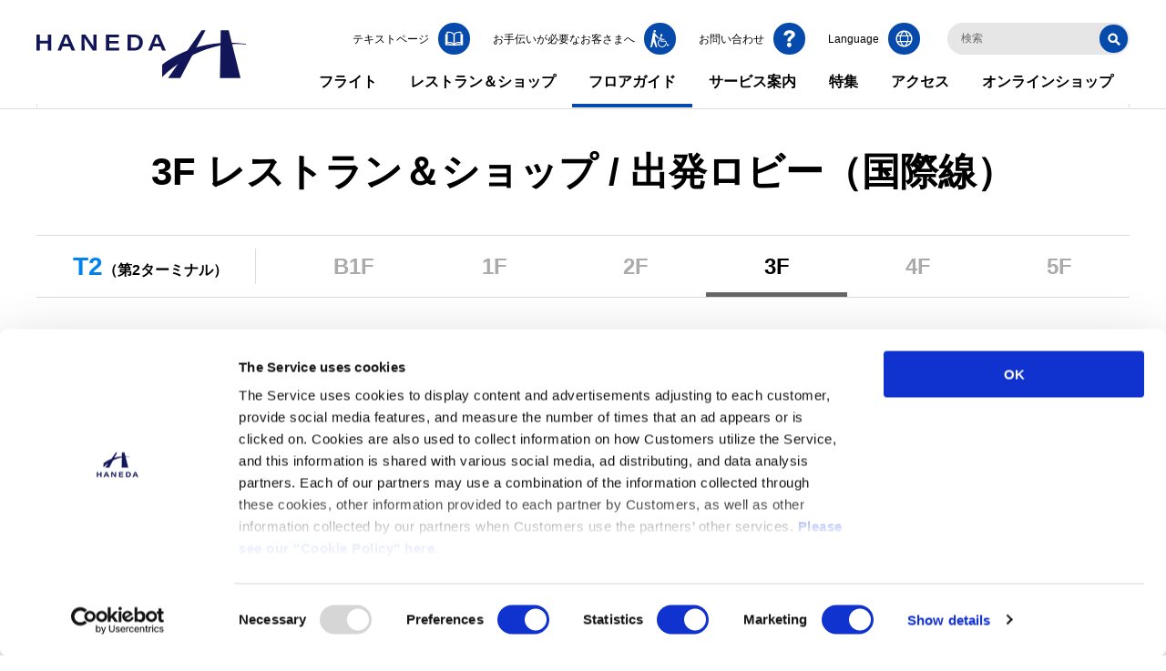

--- FILE ---
content_type: text/html
request_url: https://tokyo-haneda.com/floor/terminal2/3rd_floor.html
body_size: 13231
content:
<!DOCTYPE html>
<html lang="ja">
<head prefix="og: http://ogp.me/ns#">
  <meta charset="UTF-8">
  <title>3F | T2（第2ターミナル） | フロアガイド | 羽田空港旅客ターミナル</title>
  <!-- Google Consent Mode -->
  <script data-cookieconsent="ignore">
    window.dataLayer = window.dataLayer || [];
    function gtag() {
        dataLayer.push(arguments);
    }
    gtag("consent", "default", {
        ad_storage: "granted",
        analytics_storage: "granted",
        functionality_storage: "granted",
        personalization_storage: "granted",
        security_storage: "granted",
        wait_for_update: 2000,
    });
    gtag("set", "ads_data_redaction", true);
  </script>
  <!-- End Google Consent Mode -->
  <!-- Google Tag Manager -->
  <script>(function(w,d,s,l,i){w[l]=w[l]||[];w[l].push({'gtm.start':
  new Date().getTime(),event:'gtm.js'});var f=d.getElementsByTagName(s)[0],
  j=d.createElement(s),dl=l!='dataLayer'?'&l='+l:'';j.async=true;j.src=
  'https://www.googletagmanager.com/gtm.js?id='+i+dl;f.parentNode.insertBefore(j,f);
  })(window,document,'script','dataLayer','GTM-NSJNWNB');</script>
  <!-- End Google Tag Manager -->
  <meta name="viewport" content="width=device-width, initial-scale=1.0">
  <meta name="format-detection" content="telephone=no">
  <meta http-equiv="X-UA-Compatible" content="IE=edge">
  <meta name="description" content="第2ターミナルの3F レストラン＆ショップのフロアガイドをご紹介します。羽田空港旅客ターミナル公式サイトです。">
  <meta property="og:url" content="https://tokyo-haneda.com/floor/terminal2/3rd_floor.html">
  <meta property="og:type" content="article">
  <meta property="og:title" content="3F | T2（第2ターミナル） | フロアガイド | 羽田空港旅客ターミナル">
  <meta property="og:image" content="https://tokyo-haneda.com/site_resource/common/img/common__logo.png">
  <meta property="og:site_name" content="羽田空港旅客ターミナル">
  <meta property="og:description" content="第2ターミナルの3F レストラン＆ショップのフロアガイドをご紹介します。羽田空港旅客ターミナル公式サイトです。">
  <link rel="icon" href="/site_resource/common/img/favicon.ico">
  <link rel="apple-touch-icon-precomposed" href="https://tokyo-haneda.com/site_resource/common/img/000013562.png">
  <link rel="alternate" hreflang="ja" href="https://tokyo-haneda.com/floor/terminal2/3rd_floor.html">
  <link rel="alternate" hreflang="en" href="https://tokyo-haneda.com/en/floor/terminal2/3rd_floor.html">
  <link rel="alternate" hreflang="ko" href="https://tokyo-haneda.com/ko/floor/terminal2/3rd_floor.html">
  <link rel="alternate" hreflang="zh-Hans" href="https://tokyo-haneda.com/zh-CHS/floor/terminal2/3rd_floor.html">
  <link rel="alternate" hreflang="zh-Hant" href="https://tokyo-haneda.com/zh-CHT/floor/terminal2/3rd_floor.html">
  <!-- common stylesheet -->
  <link href="/site_resource/common/css/common.css?202507311157" rel="stylesheet">
  <!-- /common stylesheet -->
  <link href="/site_resource/floor/css/common.css?202507311157" rel="stylesheet">
</head>
<body>
  <!-- Google Tag Manager (noscript) -->
  <noscript><iframe src="https://www.googletagmanager.com/ns.html?id=GTM-NSJNWNB"
  height="0" width="0" style="display:none;visibility:hidden"></iframe></noscript>
  <!-- End Google Tag Manager (noscript) -->
  <div class="wrapper">
    <!--.header-->
    <header class="header">
      <div class="header-inner">
        <div class="container-pc">
          <p class="header-logo">
            <a class="header-logo-img" href="/index.html">
              <i class="js-svg" data-svg-src="/site_resource/common/img/common__logo.svg" aria-hidden="true"></i>
              <img src="/site_resource/common/img/common__logo.svg" alt="羽田空港旅客ターミナル">
            </a>
          </p>
        </div>
        <nav class="navigation">
          <div class="navigation-menu">
            <div class="navigation-search">
              <div class="navigation-search-inner">
                <form action="/search/index.html" method="GET"><input type="hidden" name="PHPSESSID" value=""><input class="navigation-search-input js-siteSearch-input" type="text" placeholder="検索" name="q" aria-label="検索キーワードを入力"><input class="js-siteSearch-category" type="hidden" name="cate[]" value="all"><button class="navigation-search-btn" type="submit"><i class="js-svg" data-svg-src="/site_resource/common/img/common__icon_search.svg" aria-hidden="true"></i>検索する</button></form>
              </div>
            </div>
            <ul class="navigation-global js-navigation-global-pc js-navCurrent">
              <li class="navigation-local-normal icon-cart-area hidden-pc"><a class="icon-cart" href="/index.html">サイトトップ</a></li>
              <li class="js-navigation-local-accordion-sp js-navigation-local-hover navigation-local-normal" data-link-path="/flight/"><a class="navigation-global-ttl gtm-gnav" href="/flight/index.html">フライト</a>
                <div class="navigation-local js-navigation-local" style="display:none">
                  <p class="navigation-local-top hidden-pc"><a class="gtm-gnav" href="/flight/index.html">フライトトップ</a></p>
                  <div class="navigation-local-wrap"><a class="navigation-local-head hidden-sp" href="/flight/index.html"><p class="navigation-local-top gtm-gnav">フライトトップ</p><img class="navigation-local-photo" src="/site_resource/common/img/flight.jpg"></a>
                    <div class="navigation-local-list">
                      <ul class="navigation-local-list-inner1">
                        <li><a class="gtm-gnav navigation-local-iconLink icon-flight-flightInfo_dms" href="/flight/flightInfo_dms.html">国内線フライト</a></li>
                        <li><a class="gtm-gnav navigation-local-iconLink icon-flight-flightInfo_int" href="/flight/flightInfo_int.html">国際線フライト</a></li>
                        <li><a class="gtm-gnav navigation-local-iconLink icon-flight-monthlyFlightSchedule" href="/flight/monthlyFlightSchedule.html">月間フライト</a></li>
                      </ul>
                      <ul class="navigation-local-list-inner2">
                        <li><a class="gtm-gnav navigation-local-iconLink icon-flight-dms" href="/flight/dms/index.html">国内線ご利用</a></li>
                        <li><a class="gtm-gnav navigation-local-iconLink icon-flight-int" href="/flight/int/index.html">国際線ご利用</a></li>
                        <li><a class="gtm-gnav navigation-local-iconLink icon-flight-transit" href="/flight/transit/index.html">乗り継ぎご利用</a></li>
                        <li><a class="gtm-gnav navigation-local-iconLink icon-flight-company_list" href="/flight/company_list.html">航空会社一覧</a></li>
                        <li><a class="gtm-gnav navigation-local-iconLink icon-flight-city_list" href="/flight/city_list.html">就航都市一覧</a></li>
                      </ul>
                    </div>
                  </div>
                </div>
              </li>
              <li class="js-navigation-local-accordion-sp js-navigation-local-hover navigation-local-normal" data-link-path="/shop_and_dine/"><a class="navigation-global-ttl gtm-gnav" href="/shop_and_dine/index.html">レストラン＆ショップ</a>
                <div class="navigation-local js-navigation-local">
                  <p class="navigation-local-top hidden-pc"><a class="gtm-gnav" href="/shop_and_dine/index.html">レストラン＆ショップトップ</a></p>
                  <div class="navigation-local-wrap"><a class="navigation-local-head hidden-sp" href="/shop_and_dine/index.html"><p class="navigation-local-top gtm-gnav">レストラン＆ショップトップ</p><img class="navigation-local-photo" src="/site_resource/common/img/shop.jpg"></a>
                    <div class="navigation-local-list">
                      <ul class="navigation-local-list-inner1">
                        <li><a class="gtm-gnav navigation-local-iconLink icon-shop_and_dine-search_r" href="/shop_and_dine/search_r.html">レストラン</a></li>
                        <li><a class="gtm-gnav navigation-local-iconLink icon-shop_and_dine-search_s" href="/shop_and_dine/search_s.html">ショップ</a></li>
                        <li><a class="gtm-gnav navigation-local-iconLink icon-shop_and_dine-search_df" href="/shop_and_dine/search_df.html">免税店</a></li>
                      </ul>
                    </div>
                  </div>
                </div>
              </li>
              <li class="js-navigation-local-accordion-sp js-navigation-local-hover navigation-local-normal" data-link-path="/floor/"><a class="navigation-global-ttl gtm-gnav" href="/floor/index.html">フロアガイド</a>
                <div class="navigation-local js-navigation-local">
                  <p class="navigation-local-top hidden-pc"><a class="gtm-gnav" href="/floor/index.html">フロアガイドトップ</a></p>
                  <div class="navigation-local-wrap"><a class="navigation-local-head hidden-sp" href="/floor/index.html"><p class="navigation-local-top gtm-gnav">フロアガイドトップ</p><img class="navigation-local-photo" src="/site_resource/common/img/floor.jpg"></a>
                    <div class="navigation-local-list">
                      <ul class="navigation-local-list-inner1">
                        <li><a class="gtm-gnav navigation-local-iconLink icon-floor-terminal1" href="/floor/terminal1/index.html">T1 (第1ターミナル)</a></li>
                        <li><a class="gtm-gnav navigation-local-iconLink icon-floor-terminal2" href="/floor/terminal2/index.html">T2 (第2ターミナル)</a></li>
                        <li><a class="gtm-gnav navigation-local-iconLink icon-floor-terminal3" href="/floor/terminal3/index.html">T3 (第3ターミナル)</a></li>
                      </ul>
                      <ul class="navigation-local-list-inner2">
                        <li class="is-ja-show"><a class="gtm-gnav link-blank" href="https://platinumaps.jp/d/haneda?culture=ja" target="_blank">HANEDA MAP</a></li>
                        <li class="is-en-show"><a class="gtm-gnav link-blank" href="https://platinumaps.jp/d/haneda?culture=en" target="_blank">HANEDA MAP</a></li>
                        <li class="is-ko-show"><a class="gtm-gnav link-blank" href="https://platinumaps.jp/d/haneda?culture=ko" target="_blank">HANEDA MAP</a></li>
                        <li class="is-zh-Hans-show"><a class="gtm-gnav link-blank" href="https://platinumaps.jp/d/haneda?culture=zh-cn" target="_blank">HANEDA MAP</a></li>
                        <li class="is-zh-Hant-show"><a class="gtm-gnav link-blank" href="https://platinumaps.jp/d/haneda?culture=zh-tw" target="_blank">HANEDA MAP</a></li>
                      </ul>
                    </div>
                  </div>
                </div>
              </li>
              <li class="js-navigation-local-accordion-sp js-navigation-local-hover navigation-local-normal" data-link-path="/service/"><a class="navigation-global-ttl gtm-gnav" href="/service/index.html">サービス案内</a>
                <div class="navigation-local js-navigation-local">
                  <p class="navigation-local-top hidden-pc"><a class="gtm-gnav" href="/service/index.html">サービス案内トップ</a></p>
                  <div class="navigation-local-wrap"><a class="navigation-local-head hidden-sp" href="/service/index.html"><p class="navigation-local-top gtm-gnav">サービス案内トップ</p><img class="navigation-local-photo" src="/site_resource/common/img/service.jpg"></a>
                    <div class="navigation-local-list">
                      <ul class="navigation-local-list-inner1">
                        <li><a class="gtm-gnav navigation-local-iconLink icon-service-facilities" href="/service/facilities/index.html">サービス一覧</a></li>
                      </ul>
                      <ul class="navigation-local-list-inner2">
                        <li><a class="gtm-gnav navigation-local-iconLink icon-service-barrierFree_information" href="/service/barrier-free_information/index.html">お手伝いが必要なお客さま</a></li>
                        <li><a class="gtm-gnav navigation-local-iconLink icon-service-visitors_with_children" href="/service/visitors_with_children.html">お子さま連れのお客さま</a></li>
                        <li><a class="gtm-gnav navigation-local-iconLink icon-service-welcome" href="/service/welcome.html">送迎利用のお客さま</a></li>
                        <li><a class="gtm-gnav navigation-local-iconLink icon-service-beginner" href="/service/beginner.html">初めてご利用のお客さま</a></li>
                        <li><a class="gtm-gnav navigation-local-iconLink icon-service-foreign_visitors" href="/service/foreign_visitors.html">海外からお越しのお客さま</a></li>
                      </ul>
                    </div>
                  </div>
                </div>
              </li>
              <li class="js-navigation-local-accordion-sp js-navigation-local-hover navigation-local-other navigation-local-no-link-pc"><a class="navigation-global-ttl gtm-gnav" href="">特集</a>
                <div class="navigation-local js-navigation-local">
                  <div class="navigation-local-wrap"><span class="navigation-local-head hidden-sp">
                      <p class="navigation-local-top gtm-gnav">特集</p>
                    </span>
                    <div class="navigation-local-list">
                      <ul class="navigation-local-list-inner1">
                        <li class=""><a class="gtm-gnav" href="/campaign/index.html">キャンペーン・イベント</a></li>
                        <li class="is-ja-show" wovn-ignore><a class="gtm-gnav" href="/other/haneda_appli.html">羽田空港公式アプリ「HANEDA AIRPORT」</a></li>
                        <li class="is-ja-hidden"><a class="gtm-gnav" href="/other/haneda__navigator_appli.html">羽田空港公式アプリ<br class="hidden-pc">「HANEDA Navigator」</a></li>
                        <li><a class="gtm-gnav" href="/other/nav_pointprogram.html">HANEDAポイント</a></li>
                      </ul>
                      <ul class="navigation-local-list-inner2">
                        <li><a class="gtm-gnav" href="/enjoy/index.html">羽田空港で楽しむ</a></li>
                        <ul class="navigation-local-list-child">
                          <li><a class="gtm-gnav" href="/enjoy/recommended_place/index.html">おすすめスポット</a></li>
                          <li><a class="gtm-gnav" href="/enjoy/cooperation_artist/index.html">ターミナル内の芸術作品</a></li>
                          <li><a class="gtm-gnav" href="/enjoy/history_of_haneda_airport/index.html">羽田空港の歴史</a></li>
                          <li><a class="gtm-gnav" href="/enjoy/photo_gallery/index.html">フォトギャラリー</a></li>
                          <li><a class="gtm-gnav" href="/enjoy/haneda_global_wings/index.html">HANEDA GLOBAL WINGS</a></li>
                          <li class="is-ja-show" wovn-ignore><a class="gtm-gnav link-blank" href="/kids/index.html" target="_blank">BABY & KIDS GUIDE HANEDAであそぼ！</a></li>
                          <li class="is-en-show" wovn-ignore><a class="gtm-gnav link-blank" href="/en/kids/index.html" target="_blank">Babies & Kids’ Guide - Have fun at Haneda!</a></li>
                          <li class="is-ko-show" wovn-ignore><a class="gtm-gnav link-blank" href="/en/kids/index.html" target="_blank">Babies & Kids’ Guide - Have fun at Haneda!</a></li>
                          <li class="is-zh-Hans-show" wovn-ignore><a class="gtm-gnav link-blank" href="/en/kids/index.html" target="_blank">Babies & Kids’ Guide - Have fun at Haneda!</a></li>
                          <li class="is-zh-Hant-show" wovn-ignore><a class="gtm-gnav link-blank" href="/en/kids/index.html" target="_blank">Babies & Kids’ Guide - Have fun at Haneda!</a></li>
                          <li class="is-ja-show" wovn-ignore><a class="gtm-gnav link-blank" href="https://hatena.tokyo-haneda.com" target="_blank">はねだのハテナ？</a></li>
                          <li class="is-en-show" wovn-ignore><a class="gtm-gnav link-blank" href="https://hatena.tokyo-haneda.com" target="_blank">Haneda Quiz</a></li>
                          <li class="is-ko-show" wovn-ignore><a class="gtm-gnav link-blank" href="https://hatena.tokyo-haneda.com" target="_blank">하네다의 하테나?</a></li>
                          <li class="is-zh-Hans-show" wovn-ignore><a class="gtm-gnav link-blank" href="https://hatena.tokyo-haneda.com" target="_blank">羽田机智问答</a></li>
                          <li class="is-zh-Hant-show" wovn-ignore><a class="gtm-gnav link-blank" href="https://hatena.tokyo-haneda.com" target="_blank">羽田機智問答</a></li>
                        </ul>
                      </ul>
                    </div>
                  </div>
                </div>
              </li>
              <li class="js-navigation-local-accordion-sp js-navigation-local-hover navigation-local-normal" data-link-path="/access/"><a class="navigation-global-ttl gtm-gnav" href="/access/index.html">アクセス</a>
                <div class="navigation-local js-navigation-local">
                  <p class="navigation-local-top hidden-pc"><a class="gtm-gnav" href="/access/index.html">アクセストップ</a></p>
                  <div class="navigation-local-wrap"><a class="navigation-local-head hidden-sp" href="/access/index.html"><p class="navigation-local-top gtm-gnav">アクセストップ</p><img class="navigation-local-photo" src="/site_resource/common/img/access.jpg"></a>
                    <div class="navigation-local-list">
                      <ul class="navigation-local-list-inner1">
                        <li><a class="gtm-gnav navigation-local-iconLink icon-access-train" href="/access/train/index.html">電車・モノレール</a></li>
                        <li><a class="gtm-gnav navigation-local-iconLink icon-access-car" href="/access/car/index.html">車・バイク</a></li>
                        <li><a class="gtm-gnav navigation-local-iconLink icon-access-parking" href="/access/parking/index.html">駐車場</a></li>
                        <li><a class="gtm-gnav navigation-local-iconLink icon-access-bus" href="/access/bus/index.html">高速バス・路線バス</a></li>
                        <li><a class="gtm-gnav navigation-local-iconLink icon-access-taxi" href="/access/taxi/index.html">タクシー</a></li>
                      </ul>
                      <ul class="navigation-local-list-inner2">
                        <li><a class="gtm-gnav navigation-local-iconLink icon-access-travel_between_terminals" href="/access/travel_between_terminals/index.html">ターミナル間移動</a></li>
                        <li><a class="gtm-gnav navigation-local-iconLink icon-access-newpier" href="/access/newpier/index.html">船着場・クルーズ</a></li>
                        <li><a class="gtm-gnav navigation-local-iconLink icon-access-narita" href="/access/narita/index.html">羽田から成田へ</a></li>
                      </ul>
                    </div>
                  </div>
                </div>
              </li>
                 <li class="js-navigation-local-hover navigation-local-other navigation-local-no-link-pc"><a class="navigation-global-ttl gtm-gnav" href="">オンラインショップ</a>
                <div class="navigation-local js-navigation-local" style="display:none">
                  <div class="navigation-local-wrap">
                    <div>
                      <p class="navigation-local-top gtm-gnav hidden-sp">オンラインショップ</p>
                      <img class="navigation-local-photo" src="/site_resource/common/img/onlineshop.jpg">
                    </div>
                    <div class="navigation-local-list">
                      <ul class="navigation-local-list-inner1">
                        <li>
                          <a class="gtm-gnav icon-shop_link link-blank" href="https://haneda-shopping.jp/" target="_blank">
                            <p>HANEDA Shopping<br>（羽田空港公式ネットショップ）</p>
                          </a>
                        </li>
                        <li>
                          <a class="gtm-gnav icon-shop_link link-blank" href="https://www.haneda-sanchoku.com/" target="_blank">
                            <p>羽田産直セレクション</p>
                          </a>
                        </li>
                        <li class="is-ja-show">
                          <a class="gtm-gnav icon-shop_link" href="/goods/index.html">
                            <p>オンラインショップのおすすめ商品</p>
                          </a>
                        </li>
                      </ul>
                      <ul class="navigation-local-list-inner2">
                        <li class="is-ja-show"><a class="gtm-gnav icon-shop_link link-blank" href="https://duty-free-japan.jp/haneda/jp/" target="_blank"><p>免税品事前予約（羽田）</p></a></li>
                        <li class="is-en-show"><a class="gtm-gnav icon-shop_link link-blank" href="https://duty-free-japan.jp/haneda/en/" target="_blank"><p>免税品事前予約（羽田）</p></a></li>
                        <li class="is-ko-show"><a class="gtm-gnav icon-shop_link link-blank" href="https://duty-free-japan.jp/haneda/ko/" target="_blank"><p>免税品事前予約（羽田）</p></a></li>
                        <li class="is-zh-Hans-show"><a class="gtm-gnav icon-shop_link link-blank" href="https://duty-free-japan.jp/haneda/ch/" target="_blank"><p>免税品事前予約（羽田）</p></a></li>
                        <li class="is-zh-Hant-show"><a class="gtm-gnav icon-shop_link link-blank" href="https://duty-free-japan.jp/haneda/ta/" target="_blank"><p>免税品事前予約（羽田）</p></a></li>
                        <li class="is-ja-show"><a class="gtm-gnav icon-shop_link link-blank" href="https://duty-free-japan.jp/narita/jp/" target="_blank"><p>免税品事前予約（成田）</p></a></li>
                        <li class="is-en-show"><a class="gtm-gnav icon-shop_link link-blank" href="https://duty-free-japan.jp/narita/en/" target="_blank"><p>免税品事前予約（成田）</p></a></li>
                        <li class="is-ko-show"><a class="gtm-gnav icon-shop_link link-blank" href="https://duty-free-japan.jp/narita/ko/" target="_blank"><p>免税品事前予約（成田）</p></a></li>
                        <li class="is-zh-Hans-show"><a class="gtm-gnav icon-shop_link link-blank" href="https://duty-free-japan.jp/narita/ch/" target="_blank"><p>免税品事前予約（成田）</p></a></li>
                        <li class="is-zh-Hant-show"><a class="gtm-gnav icon-shop_link link-blank" href="https://duty-free-japan.jp/narita/ta/" target="_blank"><p>免税品事前予約（成田）</p></a></li>
                      </ul>
                    </div>
                  </div>
                </div>
              </li>
            </ul>
            <ul class="navigation-utility">
              <li class="navigation-utility-item navigation-utility-item--text is-ja-show"><a class="gtm-text" href="/text/index.html"><i class="navigation-utility-item-icon js-svg" aria-hidden="true" data-svg-src="/site_resource/common/img/common__icon_textpage.svg"></i><span>テキストページ</span></a></li>
              <li class="navigation-utility-item navigation-utility-item--barrier-free"><a href="/service/barrier-free_information/index.html"><i class="navigation-utility-item-icon js-svg" aria-hidden="true" data-svg-src="/site_resource/common/img/common__icon_barrier_free_information.svg"></i><span>お手伝いが必要なお客さまへ</span></a></li>
              <li class="navigation-utility-item navigation-utility-item--contact"><a class="gtm-inq" href="/contact/index.html"><i class="navigation-utility-item-icon js-svg" aria-hidden="true" data-svg-src="/site_resource/common/img/common__icon_question.svg"></i><span>お問い合わせ</span></a></li>
              <li class="navigation-utility-item navigation-utility-item--lang js-nav-utility-lang"><button class="hidden-sp" type="button"><i class="navigation-utility-item-icon js-svg" aria-hidden="true" data-svg-src="/site_resource/common/img/common__icon_global.svg"></i><span>Language</span></button>
                <ul class="navigation-lang-list js-navCurrent" wovn-ignore>
                  <li data-link-path="/"><i class="navigation-lang-callout js-svg" data-svg-src="/site_resource/common/img/common__bg_navigation_lang.svg"></i><a class="gtm-lang" href="/index.html">日本語</a></li>
                  <li data-link-path="/en/"><a class="gtm-lang" href="/en/index.html">English</a></li>
                  <li data-link-path="/ko/"><a class="gtm-lang" href="/ko/index.html">한국어</a></li>
                  <li data-link-path="/zh-CHS/"><a class="gtm-lang" href="/zh-CHS/index.html">簡体中文</a></li>
                  <li data-link-path="/zh-CHT/"><a class="gtm-lang" href="/zh-CHT/index.html">繁體中文</a></li>
                </ul>
              </li>
            </ul>
            <div class="navigation-weather hidden-pc">
              <p class="navigation-weather-data-source is-en-hidden is-ko-hidden is-zh-Hans-hidden is-zh-Hant-hidden">気象データ提供：<a class="openweathermap-link" href="https://openweathermap.org/" target="_blank"><img class="openweathermap-img" src="/site_resource/common/img/open_weather_negative_logo_black.png" alt="Open Weather"></a></p>
              <p class="navigation-weather-data-source is-ja-hidden is-ko-hidden is-zh-Hans-hidden is-zh-Hant-hidden">Weather data provided by：<a class="openweathermap-link" href="https://openweathermap.org/" target="_blank"><img class="openweathermap-img" src="/site_resource/common/img/open_weather_negative_logo_black.png" alt="Open Weather"></a></p>
              <p class="navigation-weather-data-source is-ja-hidden is-en-hidden is-zh-Hans-hidden is-zh-Hant-hidden">기상 데이터 제공：<a class="openweathermap-link" href="https://openweathermap.org/" target="_blank"><img class="openweathermap-img" src="/site_resource/common/img/open_weather_negative_logo_black.png" alt="Open Weather"></a></p>
              <p class="navigation-weather-data-source is-ja-hidden is-en-hidden is-ko-hidden is-zh-Hant-hidden">气象数据提供：<a class="openweathermap-link" href="https://openweathermap.org/" target="_blank"><img class="openweathermap-img" src="/site_resource/common/img/open_weather_negative_logo_black.png" alt="Open Weather"></a></p>
              <p class="navigation-weather-data-source is-ja-hidden is-en-hidden is-ko-hidden is-zh-Hans-hidden">氣象數據提供：<a class="openweathermap-link" href="https://openweathermap.org/" target="_blank"><img class="openweathermap-img" src="/site_resource/common/img/open_weather_negative_logo_black.png" alt="Open Weather"></a></p>
            </div>
          </div>
        </nav>
        <div class="navigation-local-bg  js-navigation-local-bg"></div>
      </div>
    </header>
    <!--/.header-->
    <!--.main-->
    <main class="main">
      <div class="layout">
        <!--.page-header-->
        <div class="page-header">
          <div class="container">
            <div class="h1">
              <h1>3F レストラン＆ショップ / 出発ロビー（国際線）</h1>
            </div>
          </div>
        </div>
        <!--/.page-header-->
        <!--.page-body-->
        <div class="page-body">
          <div class="js-sectionToggle is-sectionToggle-close">
            <div class="section">
              <section>
                <div class="container">
                  <div class="floorLv4-head">
                    <div class="h2 floorLv4-head-ttl t2">
                      <h2><span class="floorLv4-head-ttl-terminal-txt">T2</span>（第2ターミナル）</h2>
                    </div>
                    <div class="contents">
                      <nav class="floorLv4-nav">
                        <ul class="floorLv4-nav-list js-navCurrent" data-current-class="is-floor-current">
                          <li class="floorLv4-nav-list-item" data-link-path="/floor/terminal2/b1_floor.html"><a href="/floor/terminal2/b1_floor.html"><span class="floorLv4-nav-list-item-label">B1F</span><span class="floorLv4-nav-list-item-txt">京急線 / 東京モノレール</span></a></li>
                          <li class="floorLv4-nav-list-item" data-link-path="/floor/terminal2/1st_floor.html"><a href="/floor/terminal2/1st_floor.html"><span class="floorLv4-nav-list-item-label">1F</span><span class="floorLv4-nav-list-item-txt">到着ロビー（国内線）</span></a></li>
                          <li class="floorLv4-nav-list-item" data-link-path="/floor/terminal2/2nd_floor.html"><a href="/floor/terminal2/2nd_floor.html"><span class="floorLv4-nav-list-item-label">2F</span><span class="floorLv4-nav-list-item-txt">出発ロビー（国内線） / 到着ロビー（国際線）</span></a></li>
                          <li class="floorLv4-nav-list-item" data-link-path="/floor/terminal2/3rd_floor.html"><a href="/floor/terminal2/3rd_floor.html"><span class="floorLv4-nav-list-item-label">3F</span><span class="floorLv4-nav-list-item-txt">レストラン＆ショップ / 出発ロビー（国際線）</span></a></li>
                          <li class="floorLv4-nav-list-item" data-link-path="/floor/terminal2/4th_floor.html"><a href="/floor/terminal2/4th_floor.html"><span class="floorLv4-nav-list-item-label">4F</span><span class="floorLv4-nav-list-item-txt">レストラン＆ショップ</span></a></li>
                          <li class="floorLv4-nav-list-item" data-link-path="/floor/terminal2/5th_floor.html"><a href="/floor/terminal2/5th_floor.html"><span class="floorLv4-nav-list-item-label">5F</span><span class="floorLv4-nav-list-item-txt">レストラン / 展望デッキ</span></a></li>
                        </ul>
                      </nav>
                    </div>
                  </div>
                  <div class="floorLv4-map">
                    <div class="imageSoom js-imageZoom" data-map-name="map1">
                      <div class="imageZoom-frame" v-bind:class="{'is-imageZoom-in': level &gt; 1}">
                        <figure class="imageZoom-image txt-center" v-bind:style="scale(level)"><img src="/site_resource/floor/img/floor__img_floor_map_t2_3f.png" alt="3F レストラン＆ショップ / 出発ロビー（国際線）">
                          <script type="text/plain">
                            [
                              { "name": "TENANT_0002", "pins": ["268-830"] },
                              { "name": "TENANT_0004", "pins": ["566-831"] },
                              { "name": "TENANT_0005", "pins": ["594-831"] },
                              { "name": "TENANT_0006", "pins": ["701-831"] },
                              { "name": "TENANT_0007", "pins": ["766-831"] },
                              { "name": "TENANT_0008", "pins": ["816-831"] },
                              { "name": "TENANT_0009", "pins": ["956-853"] },
                              { "name": "TENANT_0010", "pins": ["1039-801"] },
                              { "name": "TENANT_0011", "pins": ["1116-621"] },
                              { "name": "TENANT_0012", "pins": ["1057-506"] },
                              { "name": "TENANT_0013", "pins": ["1108-498"] },
                              { "name": "TENANT_0014", "pins": ["1162-495"] },
                              { "name": "TENANT_0015", "pins": ["1236-498"] },
                              { "name": "TENANT_0016", "pins": ["1192-503"] },
                              { "name": "TENANT_0017", "pins": ["1236-561"] },
                              { "name": "TENANT_0018", "pins": ["1236-685"] },
                              { "name": "TENANT_0019", "pins": ["1310-801"] },
                              { "name": "TENANT_0020", "pins": ["1372-847"] },
                              { "name": "TENANT_0021", "pins": ["1415-847"] },
                              { "name": "TENANT_0022", "pins": ["1444-847"] },
                              { "name": "TENANT_0023", "pins": ["1540-825"] },
                              { "name": "TENANT_0024", "pins": ["1594-819"] },
                              { "name": "TENANT_0025", "pins": ["1645-843"] },
                              { "name": "TENANT_0026", "pins": ["1675-843"] },
                              { "name": "TENANT_0027", "pins": ["2012-885"] },
                              { "name": "TENANT_0029", "pins": ["2144-885"] },
                              { "name": "TENANT_0119", "pins": ["3020-470"] },
                              { "name": "TENANT_0212", "pins": ["2294-888"] },
                              { "name": "TENANT_0215", "pins": ["2167-515"] },
                              { "name": "TENANT_0216", "pins": ["2262-515"] },
                              { "name": "TENANT_0222", "pins": ["2655-658"] },
                              { "name": "TENANT_0223", "pins": ["2655-633"] },
                              { "name": "TENANT_0224", "pins": ["2721-600"] },
                              { "name": "TENANT_0225", "pins": ["2655-605"] },
                              { "name": "TENANT_0226", "pins": ["2636-590"] },
                              { "name": "TENANT_0228", "pins": ["3024-754"] },
                              { "name": "TENANT_0229", "pins": ["3054-754"] },
                              { "name": "TENANT_0230", "pins": ["3078-754"] },
                              { "name": "TENANT_0231", "pins": ["3078-765"] },
                              { "name": "TENANT_0232", "pins": ["3078-785"] },
                              { "name": "TENANT_0233", "pins": ["3103-806"] },
                              { "name": "TENANT_0234", "pins": ["3103-830"] },
                              { "name": "TENANT_0236", "pins": ["3103-874"] },
                              { "name": "TENANT_0238", "pins": ["3103-615"] },
                              { "name": "TENANT_0239", "pins": ["3106-472"] },
                              { "name": "OTHER_0001", "pins": ["1174-802"] },
                              { "name": "SERVICE_001_036", "pins": ["2149-465"] },
                              { "name": "SERVICE_001_039", "pins": ["2396-730","2641-572"] },
                              { "name": "SERVICE_001_045", "pins": ["3136-645","3136-783","3136-952"] },
                              { "name": "SERVICE_001_047", "pins": ["2758-223"] },
                              { "name": "SERVICE_001_063", "pins": ["3116-686"] },
                              { "name": "SERVICE_001_064", "pins": ["2237-754"] },
                              { "name": "SERVICE_006_050", "pins": ["2660-723"] },
                              { "name": "SERVICE_006_060", "pins": ["3105-851"] },
                              { "name": "SERVICE_006_068", "pins": ["2359-888"] },
                              { "name": "SERVICE_007_039", "pins": ["3132-525"] },
                              { "name": "SERVICE_007_040", "pins": ["3132-525"] },
                              { "name": "SERVICE_007_068", "pins": ["2330-822"] },
                              { "name": "SERVICE_007_069", "pins": ["2330-822"] },
                              { "name": "SERVICE_007_070", "pins": ["2330-822"] },
                              { "name": "SERVICE_008_030", "pins": ["2230-888"] },
                              { "name": "SERVICE_009_040", "pins": ["2230-888"] },
                              { "name": "SERVICE_010_046", "pins": ["1763-880"] },
                              { "name": "SERVICE_013_050", "pins": ["2173-887"] },
                              { "name": "SERVICE_019_021", "pins": ["2375-490"] },
                              { "name": "SERVICE_019_023", "pins": ["2164-674","2621-698"] },
                              { "name": "SERVICE_019_024", "pins": ["329-899","891-873","1074-604","1286-604","1522-874"] },
                              { "name": "SERVICE_019_025", "pins": ["3108-370","3108-521","3108-1028"] },
                              { "name": "SERVICE_019_027", "pins": ["2595-252"] },
                              { "name": "SERVICE_019_041", "pins": ["2375-508"] },
                              { "name": "SERVICE_019_043", "pins": ["2184-674","2621-657"] },
                              { "name": "SERVICE_019_044", "pins": ["350-899","891-873","1074-604","1286-560","1497-874"] },
                              { "name": "SERVICE_019_045", "pins": ["3108-370","3108-521","3108-1025"] },
                              { "name": "SERVICE_019_047", "pins": ["2574-252"] },
                              { "name": "SERVICE_021_046", "pins": ["415-861","929-851","1953-889"] },
                              { "name": "SERVICE_021_047", "pins": ["3106-898"] },
                              { "name": "SERVICE_022_004", "pins": ["2710-845"] },
                              { "name": "SERVICE_022_048", "pins": ["157-817"] },
                              { "name": "SERVICE_024_049", "pins": ["269-830"] },
                              { "name": "SERVICE_033_047", "pins": ["3137-668"] },
                              { "name": "SERVICE_034_047", "pins": ["1070-543"] },
                              { "name": "SERVICE_034_049", "pins": ["2709-292"] },
                              { "name": "SERVICE_036_039", "pins": ["2294-888"] },
                              { "name": "SERVICE_046_005", "pins": ["2317-509"] },
                              { "name": "SERVICE_052_049", "pins": ["3107-961"] },
                              { "name": "SERVICE_052_050", "pins": ["2164-719"] },
                              { "name": "SERVICE_053_050", "pins": ["2636-590"] },
                              { "name": "SERVICE_055_050", "pins": ["3104-672"] },
                              { "name": "SERVICE_066_041", "pins": ["2375-410"] },
                              { "name": "SERVICE_066_042", "pins": ["2165-642","2621-619"] },
                              { "name": "SERVICE_066_043", "pins": ["3170-403","3164-592"] },
                              { "name": "SERVICE_066_060", "pins": ["3105-996","3134-509"] },
                              { "name": "SERVICE_001_036_001", "pins": ["2149-465"] },
                              { "name": "SERVICE_001_039_001", "pins": ["2396-730"] },
                              { "name": "SERVICE_001_039_002", "pins": ["2641-572"] },
                              { "name": "SERVICE_001_045_001", "pins": ["3136-645","3136-783","3136-952"] },
                              { "name": "SERVICE_001_047_001", "pins": ["2758-223"] },
                              { "name": "SERVICE_001_063_001", "pins": ["3116-686"] },
                              { "name": "SERVICE_001_064_001", "pins": ["2237-754"] },
                              { "name": "SERVICE_006_050_001", "pins": ["2660-723"] },
                              { "name": "SERVICE_006_060_001", "pins": ["3105-851"] },
                              { "name": "SERVICE_006_068_001", "pins": ["2359-888"] },
                              { "name": "SERVICE_007_039_001", "pins": ["3132-525"] },
                              { "name": "SERVICE_007_040_001", "pins": ["3132-525"] },
                              { "name": "SERVICE_007_068_001", "pins": ["2330-822"] },
                              { "name": "SERVICE_007_069_001", "pins": ["2330-822"] },
                              { "name": "SERVICE_007_070_001", "pins": ["2330-822"] },
                              { "name": "SERVICE_008_030_001", "pins": ["2230-888"] },
                              { "name": "SERVICE_009_040_001", "pins": ["2230-888"] },
                              { "name": "SERVICE_010_046_001", "pins": ["1763-880"] },
                              { "name": "SERVICE_013_050_001", "pins": ["2173-887"] },
                              { "name": "SERVICE_019_021_001", "pins": ["2375-490"] },
                              { "name": "SERVICE_019_023_001", "pins": ["2164-674"] },
                              { "name": "SERVICE_019_023_002", "pins": ["2621-698"] },
                              { "name": "SERVICE_019_024_001", "pins": ["329-899","891-873","1074-604","1286-604","1522-874"] },
                              { "name": "SERVICE_019_025_001", "pins": ["3108-370","3108-521","3108-1028"] },
                              { "name": "SERVICE_019_027_001", "pins": ["2595-252"] },
                              { "name": "SERVICE_019_041_001", "pins": ["2375-508"] },
                              { "name": "SERVICE_019_043_001", "pins": ["2184-674"] },
                              { "name": "SERVICE_019_043_002", "pins": ["2621-657"] },
                              { "name": "SERVICE_019_044_001", "pins": ["350-899","891-873","1074-604","1286-560","1497-874"] },
                              { "name": "SERVICE_019_045_001", "pins": ["3108-370","3108-521","3108-1025"] },
                              { "name": "SERVICE_019_047_001", "pins": ["2574-252"] },
                              { "name": "SERVICE_021_046_001", "pins": ["415-861","929-851","1953-889"] },
                              { "name": "SERVICE_021_047_001", "pins": ["3106-898"] },
                              { "name": "SERVICE_022_004_001", "pins": ["2710-845"] },
                              { "name": "SERVICE_022_048_001", "pins": ["157-817"] },
                              { "name": "SERVICE_024_049_001", "pins": ["269-830"] },
                              { "name": "SERVICE_033_047_001", "pins": ["3137-668"] },
                              { "name": "SERVICE_034_047_001", "pins": ["1070-543"] },
                              { "name": "SERVICE_034_049_001", "pins": ["2709-292"] },
                              { "name": "SERVICE_036_039_001", "pins": ["2294-888"] },
                              { "name": "SERVICE_046_005_001", "pins": ["2317-509"] },
                              { "name": "SERVICE_052_049_001", "pins": ["3107-961"] },
                              { "name": "SERVICE_052_050_001", "pins": ["2164-719"] },
                              { "name": "SERVICE_053_050_001", "pins": ["2636-590"] },
                              { "name": "SERVICE_055_050_001", "pins": ["3104-672"] },
                              { "name": "SERVICE_066_041_001", "pins": ["2375-410"] },
                              { "name": "SERVICE_066_042_001", "pins": ["2160-642"] },
                              { "name": "SERVICE_066_042_002", "pins": ["2621-619"] },
                              { "name": "SERVICE_066_043_001", "pins": ["3170-403","3164-592"] },
                              { "name": "SERVICE_066_060_001", "pins": ["3105-996","3134-509"] },
                              { "name": "CHECKIN_P", "pins": ["2303-734"] },
                              { "name": "CHECKIN_Q", "pins": ["2323-668"] },
                              { "name": "CHECKIN_R", "pins": ["2438-700"] },
                              { "name": "CHECKIN_X", "pins": ["2211-755"] },
                              { "name": "GATE_66", "pins": ["2998-643"] },
                              { "name": "GATE_67A", "pins": ["2966-327"] },
                              { "name": "GATE_67B", "pins": ["3003-327"] },
                              { "name": "GATE_67", "pins": ["2966-327","3003-327"] },
                              { "name": "GATE_68", "pins": ["3101-279"] },
                              { "name": "GATE_69", "pins": ["3211-326"] },
                              { "name": "GATE_70", "pins": ["3211-493"] },
                              { "name": "GATE_71", "pins": ["3211-626"] },
                              { "name": "GATE_72", "pins": ["3211-739"] },
                              { "name": "GATE_73", "pins": ["3211-895"] },
                              { "name": "GATE_700", "pins": ["2586-197"] },
                              { "name": "GATE_701", "pins": ["2586-144"] },
                              { "name": "GATE_702", "pins": ["2586-90"] }
                            ]
                          </script>
                          <map-pins :name="name" :size="size" :src="'/site_resource/common/img/common__img_pin_t2.png'" :query="location.search"></map-pins>
                        </figure>
                      </div>
                      <div class="imageZoom-panel">
                        <div class="imageZoom-panel-controller"><template><button class="imageZoom-panel-controller-btn imageZoom-panel-controller-btn--down" v-on:click="down()">縮小</button>
                            <div class="imageZoom-panel-range"><span class="imageZoom-panel-range-m" v-for="n of max" v-bind:class="{'is-imageZoom-zoom': n &lt;= level }"></span></div><button class="imageZoom-panel-controller-btn imageZoom-panel-controller-btn--up" v-on:click="up()">拡大</button>
                          </template></div>
                      </div>
                    </div>
                  </div>
                  <ul class="floorLv4-pagenation hidden-sp">
                    <li class="floorLv4-pagenation-prev"><a class="floorLv4-pagenation-link link" href="/floor/terminal2/2nd_floor.html">2F 出発ロビー（国内線） / 到着ロビー（国際線）を見る</a></li>
                    <li class="floorLv4-pagenation-next"><a class="floorLv4-pagenation-link link" href="/floor/terminal2/4th_floor.html">4F レストラン＆ショップを見る</a></li>
                  </ul>
                  <div class="js-toggle is-toggle-close mt-25" data-device="sp"><button class="more-btn more-btn-gray js-toggle-trigger hidden-pc"><span>アイコン説明</span></button>
                    <div class="js-toggle-target">
                      <div class="floorLv4-iconList">
                        <div class="floorLv4-iconList-inner">
                          <ul class="floorLv4-iconList-list">
                            <li class="floorLv4-iconList-list-item"><img src="/site_resource/floor/img/000006420.png" alt="">案内カウンター</li>
                            <li class="floorLv4-iconList-list-item"><img src="/site_resource/floor/img/000006419.png" alt="">インフォメーションフォン</li>
                            <li class="floorLv4-iconList-list-item"><img src="/site_resource/floor/img/000006410.png" alt="">時計台</li>
                            <li class="floorLv4-iconList-list-item"><img src="/site_resource/floor/img/000006444.png" alt="">お手洗</li>
                            <li class="floorLv4-iconList-list-item"><img src="/site_resource/floor/img/000006404.png" alt="">ベビールーム</li>
                            <li class="floorLv4-iconList-list-item"><img src="/site_resource/floor/img/000006412.png" alt="">エレベーター</li>
                            <li class="floorLv4-iconList-list-item"><img src="/site_resource/floor/img/000006414.png" alt="">エスカレーター</li>
                            <li class="floorLv4-iconList-list-item"><img src="/site_resource/floor/img/000006441.png" alt="">階段</li>
                            <li class="floorLv4-iconList-list-item"><img src="/site_resource/floor/img/common__icon_floor_example_aed.png" alt="">AED（自動体外式除細動器）</li>
                            <li class="floorLv4-iconList-list-item"><img src="/site_resource/floor/img/000006424.png" alt="">動く歩道</li>
                            <li class="floorLv4-iconList-list-item"><img src="/site_resource/floor/img/000006415.png" alt="">身障者用設備</li>
                            <li class="floorLv4-iconList-list-item"><img src="/site_resource/floor/img/000006403.png" alt="">補助犬トイレ</li>
                            <li class="floorLv4-iconList-list-item"><img src="/site_resource/floor/img/000006431.png" alt="">交番</li>
                            <li class="floorLv4-iconList-list-item"><img src="/site_resource/floor/img/000006406.png" alt="">カート置場</li>
                            <li class="floorLv4-iconList-list-item"><img src="/site_resource/floor/img/000006440.png" alt="">喫煙室</li>
                            <li class="floorLv4-iconList-list-item"><img src="/site_resource/common/data/000006434.png" alt="">公衆電話</li>
                            <li class="floorLv4-iconList-list-item"><img src="/site_resource/floor/img/000006432.png" alt="">郵便ポスト</li>
                            <li class="floorLv4-iconList-list-item"><img src="/site_resource/floor/img/000006411.png" alt="">コインロッカー</li>
                            <li class="floorLv4-iconList-list-item"><img src="/site_resource/floor/img/000006430.png" alt="">パソコン インターネット</li>
                            <li class="floorLv4-iconList-list-item"><img src="/site_resource/floor/img/000006408.png" alt="">電源</li>
                            <li class="floorLv4-iconList-list-item"><img src="/site_resource/floor/img/common__icon_floor_example_water_heater.png" alt="">水飲み場</li>
                            <li class="floorLv4-iconList-list-item"><img src="/site_resource/floor/img/000006447.png" alt="">給水給湯器</li>
                            <li class="floorLv4-iconList-list-item"><img src="/site_resource/floor/img/common__icon_floor_example_calmdown-cooldown.png" alt="">カームダウン・クールダウンスペース</li>
                            <li class="floorLv4-iconList-list-item"><img src="/site_resource/floor/img/common__icon_telecommunication_relay_service.png" alt="">電話リレーサービスブース</li>
                            <li class="floorLv4-iconList-list-item"><img src="/site_resource/floor/img/000006433.png" alt="">祈祷室</li>
                            <li class="floorLv4-iconList-list-item"><img src="/site_resource/floor/img/000006405.png" alt="">バス乗り場・リムジンバス</li>
                            <li class="floorLv4-iconList-list-item"><img src="/site_resource/floor/img/000006443.png" alt="">タクシー乗り場</li>
                            <li class="floorLv4-iconList-list-item"><img src="/site_resource/floor/img/000006418.png" alt="">ハイヤー</li>
                            <li class="floorLv4-iconList-list-item"><img src="/site_resource/floor/img/000006429.png" alt="">駐車場</li>
                            <li class="floorLv4-iconList-list-item"><img src="/site_resource/floor/img/000006417.png" alt="">身障者専用乗降場</li>
                            <li class="floorLv4-iconList-list-item"><img src="/site_resource/floor/img/common__icon_floor_example_packing_area.png" alt="">パッキングエリア</li>
                            <li class="floorLv4-iconList-list-item"><img src="/site_resource/floor/img/000006423.png" alt="">東京モノレール</li>
                            <li class="floorLv4-iconList-list-item"><img src="/site_resource/floor/img/000006421.png" alt="">京急線</li>
                            <li class="floorLv4-iconList-list-item"><img src="/site_resource/floor/img/000006435.png" alt="">レストラン</li>
                            <li class="floorLv4-iconList-list-item"><img src="/site_resource/floor/img/000006438.png" alt="">ショップ</li>
                            <li class="floorLv4-iconList-list-item"><img src="/site_resource/floor/img/000006437.png" alt="">サービス</li>
                            <li class="floorLv4-iconList-list-item"><img src="/site_resource/floor/img/000006436.png" alt="">ゲートエリア</li>
                          </ul>
                        </div>
                      </div>
                    </div>
                  </div>
            <div class="hanedaNavigatorBanner is-ja-hidden">
              <!-- PC -->
              <span class="hidden-sp">
                <a href="/other/haneda__navigator_appli.html">
                  <img src="/site_resource/common/img/bnr_haneda-navigator-app.png" alt="Make your airport experience more comfortable with HANEDA Navigator INSTALL FOR FREE">
                </a>
              </span>
              <!-- SP -->
              <span class="js-app-ios" style="display: none">
                <!-- 英語 -->
                <a class="is-zh-Hans-hidden is-zh-Hant-hidden is-ko-hidden" href="https://apps.apple.com/us/app/haneda-navigator/id6621228101?pt=1526875&ct=floor_guide_banner_us&mt=8" target="_blank">
                  <img src="/site_resource/common/img/bnr_haneda-navigator-app.png" alt="Make your airport experience more comfortable with HANEDA Navigator INSTALL FOR FREE">
                </a>
                <!-- 韓国語 -->
                <a class="is-en-hidden is-zh-Hans-hidden is-zh-Hant-hidden" href="https://apps.apple.com/kr/app/haneda-navigator/id6621228101?pt=1526875&ct=floor_guide_banner_kr&mt=8" target="_blank">
                  <img src="/site_resource/common/img/bnr_haneda-navigator-app.png" alt="Make your airport experience more comfortable with HANEDA Navigator INSTALL FOR FREE">
                </a>
                <!-- 簡体中文 -->
                <a class="is-en-hidden is-zh-Hant-hidden is-ko-hidden" href="https://apps.apple.com/cn/app/haneda-navigator/id6621228101?pt=1526875&ct=floor_guide_banner_cn&mt=8" target="_blank">
                  <img src="/site_resource/common/img/bnr_haneda-navigator-app.png" alt="Make your airport experience more comfortable with HANEDA Navigator INSTALL FOR FREE">
                </a>
                <!-- 繁体中文 -->
                <a class="is-en-hidden is-zh-Hans-hidden is-ko-hidden" href="https://apps.apple.com/hk/app/haneda-navigator/id6621228101?pt=1526875&ct=floor_guide_banner_hk&mt=8" target="_blank">
                  <img src="/site_resource/common/img/bnr_haneda-navigator-app.png" alt="Make your airport experience more comfortable with HANEDA Navigator INSTALL FOR FREE">
                </a>
              </span>
              
              <span class="js-app-android" style="display: none">
                <!-- 英語 -->
                <a class="is-zh-Hans-hidden is-zh-Hant-hidden is-ko-hidden" href="https://play.google.com/store/apps/details?id=com.tokyo_haneda.app.hanedanavigator&utm_source=terminal_site&utm_campaign=floor_guide_banner_us" target="_blank">
                  <img src="/site_resource/common/img/bnr_haneda-navigator-app.png" alt="Make your airport experience more comfortable with HANEDA Navigator INSTALL FOR FREE">
                </a>
                <!-- 韓国語 -->
                <a class="is-zh-Hans-hidden is-zh-Hant-hidden is-en-hidden" href="https://play.google.com/store/apps/details?id=com.tokyo_haneda.app.hanedanavigator&utm_source=terminal_site&utm_campaign=floor_guide_banner_kr" target="_blank">
                  <img src="/site_resource/common/img/bnr_haneda-navigator-app.png" alt="Make your airport experience more comfortable with HANEDA Navigator INSTALL FOR FREE">
                </a>
                <!-- 簡体中文 -->
                <a class="is-zh-Hant-hidden is-en-hidden is-ko-hidden" href="https://play.google.com/store/apps/details?id=com.tokyo_haneda.app.hanedanavigator&utm_source=terminal_site&utm_campaign=floor_guide_banner_cn" target="_blank">
                  <img src="/site_resource/common/img/bnr_haneda-navigator-app.png" alt="Make your airport experience more comfortable with HANEDA Navigator INSTALL FOR FREE">
                </a>
                <!-- 繁体中文 -->
                <a class="is-zh-Hans-hidden is-en-hidden is-ko-hidden" href="https://play.google.com/store/apps/details?id=com.tokyo_haneda.app.hanedanavigator&utm_source=terminal_site&utm_campaign=floor_guide_banner_hk" target="_blank">
                  <img src="/site_resource/common/img/bnr_haneda-navigator-app.png" alt="Make your airport experience more comfortable with HANEDA Navigator INSTALL FOR FREE">
                </a>
              </span>
            </div>
                </div>
              </section>
            </div>
          </div>
          <div class="section">
            <div class="container">
              <div class="btnBlock is-ja-show">
                <p><a class="btn-relation link-blank mb-15" href="https://platinumaps.jp/d/haneda?culture=ja&area=8&floor=3F" target="_blank">HANEDA MAP</a></p>
              </div>
              <div class="btnBlock is-en-show">
                <p><a class="btn-relation link-blank mb-15" href="https://platinumaps.jp/d/haneda?culture=en&area=8&floor=3F" target="_blank">HANEDA MAP</a></p>
              </div>
              <div class="btnBlock is-ko-show">
                <p><a class="btn-relation link-blank mb-15" href="https://platinumaps.jp/d/haneda?culture=ko&area=8&floor=3F" target="_blank">HANEDA MAP</a></p>
              </div>
              <div class="btnBlock is-zh-Hans-show">
                <p><a class="btn-relation link-blank mb-15" href="https://platinumaps.jp/d/haneda?culture=zh-cn&area=8&floor=3F" target="_blank">HANEDA MAP</a></p>
              </div>
              <div class="btnBlock is-zh-Hant-show">
                <p><a class="btn-relation link-blank mb-15" href="https://platinumaps.jp/d/haneda?culture=zh-tw&area=8&floor=3F" target="_blank">HANEDA MAP</a></p>
              </div>
            </div>
          </div>
          <div class="floorLv4-facility" id="floorList" data-condition='{"terminal": "第2ターミナル","floor": "3F"}'>
            <div class="tab js-tab" v-if="(re.load &amp;&amp; re.load &amp;&amp; re.load &amp;&amp; re.load)">
              <div class="container" v-if="1 &lt; allItemCheckCount">
                <ul class="tab-list hidden-sp">
                  <li class="tab-list-item js-tab-btn" data-tab-target="#re" v-if="re.itemsLength" v-bind:class="{'is-tab-current': tab('re')}"><a href="#re">レストラン</a></li>
                  <li class="tab-list-item js-tab-btn" data-tab-target="#sh" v-if="sh.itemsLength" v-bind:class="{'is-tab-current': tab('sh')}"><a href="#sh">ショップ</a></li>
                  <li class="tab-list-item js-tab-btn" data-tab-target="#df" v-if="df.itemsLength" v-bind:class="{'is-tab-current': tab('df')}"><a href="#df">免税店</a></li>
                  <li class="tab-list-item js-tab-btn" data-tab-target="#se" v-if="se.itemsLength" v-bind:class="{'is-tab-current': tab('se')}"><a href="#se">サービス</a></li>
                </ul>
              </div>
              <div class="floorLv4-facility-contents">
                <div class="container-pc">
                  <div class="floorLv4-facility-tab-contents js-tab-contents" id="re" v-if="re.itemsLength" v-bind:class="{'is-tab-open': tab('re')}">
                    <div class="js-sectionToggle is-sectionToggle-close">
                      <div class="section">
                        <section>
                          <div class="h2">
                            <h2>レストラン</h2>
                          </div>
                          <div class="contents">
                            <ul class="note-list paragraph">
                              <li class="note">以下の店舗名・サービス名をクリックしますとマップ上にピンが表示され所在地が確認できます。更にピンをクリックすると詳細ページが表示されます。</li>
                            </ul>
                            <ul class="floorLv4-facility-list" wovn-ignore>
                              <li class="floorLv4-facility-list-item" v-for="(item, i) in re.items" v-html="item.html"></li>
                            </ul>
                          </div>
                        </section>
                      </div>
                    </div>
                  </div>
                  <div class="floorLv4-facility-tab-contents js-tab-contents" id="sh" v-if="sh.itemsLength" v-bind:class="{'is-tab-open': tab('sh')}">
                    <div class="js-sectionToggle is-sectionToggle-close">
                      <div class="section">
                        <section>
                          <div class="h2">
                            <h2>ショップ</h2>
                          </div>
                          <div class="contents">
                            <ul class="note-list paragraph">
                              <li class="note">以下の店舗名・サービス名をクリックしますとマップ上にピンが表示され所在地が確認できます。更にピンをクリックすると詳細ページが表示されます。</li>
                            </ul>
                            <ul class="floorLv4-facility-list" wovn-ignore>
                              <li class="floorLv4-facility-list-item" v-for="(item, i) in sh.items" v-html="item.html"></li>
                            </ul>
                          </div>
                        </section>
                      </div>
                    </div>
                  </div>
                  <div class="floorLv4-facility-tab-contents js-tab-contents" id="df" v-if="df.itemsLength" v-bind:class="{'is-tab-open': tab('df')}">
                    <div class="js-sectionToggle is-sectionToggle-close">
                      <div class="section">
                        <section>
                          <div class="h2">
                            <h2>免税店</h2>
                          </div>
                          <div class="contents">
                            <ul class="note-list paragraph">
                              <li class="note">以下の店舗名・サービス名をクリックしますとマップ上にピンが表示され所在地が確認できます。更にピンをクリックすると詳細ページが表示されます。</li>
                            </ul>
                            <ul class="floorLv4-facility-list" wovn-ignore>
                              <li class="floorLv4-facility-list-item" v-for="(item, i) in df.items" v-html="item.html"></li>
                            </ul>
                          </div>
                        </section>
                      </div>
                    </div>
                  </div>
                  <div class="floorLv4-facility-tab-contents js-tab-contents" id="se" v-if="se.itemsLength" v-bind:class="{'is-tab-open': tab('se')}">
                    <div class="js-sectionToggle is-sectionToggle-close">
                      <div class="section">
                        <section>
                          <div class="h2">
                            <h2>サービス</h2>
                          </div>
                          <div class="contents">
                              <ul class="note-list paragraph">
                                <li class="note">以下の店舗名・サービス名をクリックしますとマップ上にピンが表示され所在地が確認できます。更にピンをクリックすると詳細ページが表示されます。</li>
                              </ul>
                            <ul class="floorLv4-facility-list" wovn-ignore>
                              <li class="floorLv4-facility-list-item" v-for="(item, i) in se.items" v-html="item.html"></li>
                            </ul>
                          </div>
                        </section>
                      </div>
                    </div>
                  </div>
                </div>
              </div>
            </div>
          </div>
        </div>
        <!--/.page-body-->
      </div>
    </main>
    <!--/.main-->
    <!--.breadcrumb-->
    <div class="breadcrumb">
      <div class="container">
        <ol class="breadcrumb-list" itemscope itemtype="https://schema.org/BreadcrumbList">
          <li itemprop="itemListElement" itemscope itemtype="https://schema.org/ListItem">
            <a itemtype="https://schema.org/WebSite" itemprop="item" itemid="https://tokyo-haneda.com/index.html" href="/index.html">
              <span itemprop="name">トップ</span>
            </a>
            <meta itemprop="position" content="1">
          </li>
          <li itemprop="itemListElement" itemscope itemtype="https://schema.org/ListItem">
            <a itemtype="https://schema.org/WebPage" itemprop="item" itemid="https://tokyo-haneda.com/floor/index.html" href="/floor/index.html">
              <span itemprop="name">フロアガイド</span>
            </a>
            <meta itemprop="position" content="2">
          </li>
          <li itemprop="itemListElement" itemscope itemtype="https://schema.org/ListItem">
            <a itemtype="https://schema.org/WebPage" itemprop="item" itemid="https://tokyo-haneda.com/floor/terminal2/index.html" href="/floor/terminal2/index.html">
              <span itemprop="name">T2（第2ターミナル）</span>
            </a>
            <meta itemprop="position" content="3">
          </li>
          <li itemprop="itemListElement" itemscope itemtype="https://schema.org/ListItem">
            <a itemtype="https://schema.org/WebPage" itemprop="item" itemid="https://tokyo-haneda.com/floor/terminal2/3rd_floor.html" href="/floor/terminal2/3rd_floor.html">
              <span itemprop="name">3F</span>
            </a>
            <meta itemprop="position" content="4">
          </li>
        </ol>
      </div>
    </div>
    <!--/.breadcrumb-->
    <!--.footer-->
    <footer class="footer">
      <div class="container">
        <div class="pagetop"><button class="pagetop-btn js-pagetop-btn" type="button">ページトップ</button></div>
      </div>
      <div class="footer-sitemap">
        <div class="container-pc">
          <div class="grid">
            <div class="footer-sitemap-block grid-col grid-col--order-2-sp footer-sitemap-block--logo">
              <div class="footer-logo"><img class="footer-logo-1" src="/site_resource/common/img/common__foot_logo.svg" alt="羽田空港旅客ターミナル"><img class="footer-logo-2" src="/site_resource/common/img/common__logo_skytrax.png" alt="SKYTRAX社 Global Airport Ranking 5-Star Airport  5年連続獲得"></div>
            </div>
            <div class="footer-sitemap-block grid-col-auto">
              <div class="footer-sitemap-section hidden-sp">
                <div class="footer-sitemap-ttl"><a class="gtm-footer" href="/flight/index.html">フライト</a></div>
                <ul class="footer-sitemap-list">
                  <li><a class="link gtm-footer" href="/flight/flightInfo_dms.html">国内線フライト</a></li>
                  <li><a class="link gtm-footer" href="/flight/flightInfo_int.html">国際線フライト</a></li>
                  <li><a class="link gtm-footer" href="/flight/monthlyFlightSchedule.html">月間フライト</a></li>
                  <li><a class="link gtm-footer" href="/flight/dms/index.html">国内線ご利用</a></li>
                  <li><a class="link gtm-footer" href="/flight/int/index.html">国際線ご利用</a></li>
                  <li><a class="link gtm-footer" href="/flight/transit/index.html">乗り継ぎご利用</a></li>
                  <li><a class="link gtm-footer" href="/flight/company_list.html">航空会社一覧</a></li>
                  <li><a class="link gtm-footer" href="/flight/city_list.html">就航都市一覧</a></li>
                </ul>
              </div>
              <div class="footer-sitemap-section hidden-sp">
                <div class="footer-sitemap-ttl"><a class="gtm-footer" href="/shop_and_dine/index.html">レストラン＆ショップ</a></div>
                <ul class="footer-sitemap-list">
                  <li><a class="link gtm-footer" href="/shop_and_dine/search_r.html">レストラン</a></li>
                  <li><a class="link gtm-footer" href="/shop_and_dine/search_s.html">ショップ</a></li>
                  <li><a class="link gtm-footer" href="/shop_and_dine/search_df.html">免税店</a></li>
                </ul>
              </div>
            </div>
            <div class="footer-sitemap-block grid-col-auto">
              <div class="footer-sitemap-section hidden-sp">
                <div class="footer-sitemap-ttl"><a class="gtm-footer" href="/floor/index.html">フロアガイド</a></div>
                <ul class="footer-sitemap-list">
                  <li><a class="link gtm-footer" href="/floor/terminal1/index.html">T1（第1ターミナル）</a></li>
                  <li><a class="link gtm-footer" href="/floor/terminal2/index.html">T2（第2ターミナル）</a></li>
                  <li><a class="link gtm-footer" href="/floor/terminal3/index.html">T3（第3ターミナル）</a></li>
                </ul>
              </div>
              <div class="footer-sitemap-section hidden-sp">
                <div class="footer-sitemap-ttl"><a class="gtm-footer" href="/service/index.html">サービス案内</a></div>
                <ul class="footer-sitemap-list">
                  <li><a class="link gtm-footer" href="/service/facilities/index.html">サービス一覧</a></li>
                  <li><a class="link gtm-footer" href="/service/barrier-free_information/index.html">お手伝いが必要なお客さま</a></li>
                  <li><a class="link gtm-footer" href="/service/visitors_with_children.html">お子さま連れのお客さま</a></li>
                  <li><a class="link gtm-footer" href="/service/welcome.html">送迎利用のお客さま</a></li>
                  <li><a class="link gtm-footer" href="/service/beginner.html">初めてご利用のお客さま</a></li>
                  <li><a class="link gtm-footer" href="/service/foreign_visitors.html">海外からお越しのお客さま</a></li>
                </ul>
              </div>
            </div>
            <div class="footer-sitemap-block grid-col-auto">
              <div class="footer-sitemap-section hidden-sp">
                <div class="footer-sitemap-ttl"><a class="gtm-footer" href="/access/index.html">アクセス</a></div>
                <ul class="footer-sitemap-list">
                  <li><a class="link gtm-footer" href="/access/train/index.html">電車・モノレール</a></li>
                  <li><a class="link gtm-footer" href="/access/car/index.html">車・バイク</a></li>
                  <li><a class="link gtm-footer" href="/access/parking/index.html">駐車場</a></li>
                  <li><a class="link gtm-footer" href="/access/bus/index.html">高速バス・路線バス</a></li>
                  <li><a class="link gtm-footer" href="/access/taxi/index.html">タクシー</a></li>
                  <li><a class="link gtm-footer" href="/access/travel_between_terminals/index.html">ターミナル間移動</a></li>
                  <li><a class="link gtm-footer" href="/access/newpier/index.html">船着場・クルーズ</a></li>
                  <li><a class="link gtm-footer" href="/access/narita/index.html">羽田から成田へ</a></li>
                </ul>
              </div>
              <div class="footer-sitemap-section grid-col--order-1-sp">
                <ul class="footer-sitemap-link">
                  <li><a class="gtm-footer" href="/information/index.html">空港からのお知らせ</a></li>
                  <li><a class="gtm-footer" href="/whats_new/index.html">トピックス</a></li>
                  <li><a class="gtm-footer" href="/faq/index.html">よくあるご質問</a></li>
                  <li><a class="gtm-footer" href="/lost/index.html">お忘れ物について</a></li>
                  <li><a class="gtm-footer" href="/contact/index.html">お問い合わせ・ご意見</a></li>
                  <li><a class="gtm-footer" href="/ad_agency/index.html">広告のお問い合わせ</a></li>
                  <li><a class="gtm-footer" href="/important_notice_and_regulations/index.html">大事なお知らせや規程</a></li>
                </ul>
              </div>
            </div>
          </div>
        </div>
      </div>
      <div class="footer-sns">
        <div class="container-pc">
          <div class="footer-sns-inner">
            <div class="grid">
              <div class="grid-col-auto is-ja-show">
                <div class="footer-app-container">
                  <div class="footer-app-ttl">羽田空港公式アプリ</div>
                  <div class="footer-app-txt-box">
                    <div class="footer-app-txt-box-item">
                      <img src="/site_resource/common/img/common__logo_haneda_official_app_2.jpg" alt="">
                    </div>
                    <div class="footer-app-txt-box-item">
                      <p>フライト情報の検索、分かりやすい館内マップや空港内の店舗情報、そしてお得なクーポン配信など、羽田空港をより便利により楽しくご利用頂ける情報が満載！</p>
                      <div class="footer-app-txt-box-link"><a class="link" href="/other/haneda_appli.html">羽田空港公式アプリ「HANEDA AIRPORT」</a></div>
                    </div>
                  </div>
                  <div class="footer-app-box">
                    <ul class="footer-app-link grid">
                      <li class="footer-app-link-item footer-app-ios grid-col grid-col-2-sp hidden-sp">
                        <a class="gtm-sns" href="https://apps.apple.com/jp/app/id1558641926?mt=8" target="_blank">
                          <img src="/site_resource/common/img/common__logo_app_ios_2_pc.jpg" alt="App Storeからダウンロード">
                        </a>
                      </li>
                      <li class="footer-app-link-item footer-app-android grid-col grid-col-2-sp hidden-sp">
                        <a class="gtm-sns" href="https://play.google.com/store/apps/details?id=li.yapp.appFB3BFC33" target="_blank">
                          <img src="/site_resource/common/img/common__logo_app_android_2_pc.jpg" alt="Google Playで手に入れよう">
                        </a>
                      </li>
                      <li class="footer-app-link-item footer-app-ios grid-col grid-col-2-sp js-app-ios" style="display: none;">
                        <a class="gtm-sns" href="https://apps.apple.com/jp/app/id1558641926?mt=8" target="_blank">
                          <img src="/site_resource/common/img/common__logo_app_ios_2_sp.jpg" alt="App Storeからダウンロード">
                        </a>
                      </li>
                      <li class="footer-app-link-item footer-app-android grid-col grid-col-2-sp js-app-android" style="display: none;">
                        <a class="gtm-sns" href="https://play.google.com/store/apps/details?id=li.yapp.appFB3BFC33" target="_blank">
                          <img src="/site_resource/common/img/common__logo_app_android_2_sp.jpg" alt="Google Playで手に入れよう">
                        </a>
                      </li>
                    </ul>
                  </div>
                </div>
              </div>
              <!-- 多言語用 -->
              <div class="grid-col-auto is-ja-hidden" wovn-ignore>
                <div class="footer-app-container">
                  <div class="footer-app-ttl">Haneda Airport Official App</div>
                  <div class="footer-app-txt-box">
                    <div class="footer-app-txt-box-item">
                      <img src="/site_resource/common/img/common__logo_haneda_official_app_3.png" alt="">
                    </div>
                    <!-- 英語 -->
                    <div class="footer-app-txt-box-item is-zh-Hans-hidden is-zh-Hant-hidden is-ko-hidden">
                      <p>Enjoy smoother travels at Haneda Airport with HANEDA Navigator. Flight and facility searches, bookmarking options, and an intuitive navigation feature help ensure a stress-free journey. Make the most of your time at Haneda Airport and enjoy a more fulfilling journey.</p>
                      <div class="footer-app-txt-box-link"><a class="link" href="/en/other/haneda__navigator_appli.html">Haneda Airport Official App "HANEDA Navigator"</a></div>
                    </div>
                    <!-- 韓国語 -->
                    <div class="footer-app-txt-box-item is-zh-Hans-hidden is-zh-Hant-hidden is-en-hidden">
                      <p>더 쾌적한 하네다 공항 여행을 만들어주는 ‘HANEDA Navigator’. 항공편과 시설 정보 검색 및 북마크, 즉각적인 내비게이션 기능으로 여행 중 스트레스를 줄일 수 있습니다. 하네다 공항에서의 시간을 효율적으로 활용하여 보다 알찬 여행을 즐겨 보세요.</p>
                      <div class="footer-app-txt-box-link"><a class="link" href="/ko/other/haneda__navigator_appli.html">하네다 공항 공식 앱 "HANEDA Navigator"</a></div>
                    </div>
                    <!-- 簡体中文 -->
                    <div class="footer-app-txt-box-item is-zh-Hant-hidden is-en-hidden is-ko-hidden">
                      <p>“HANEDA Navigator”让羽田机场之旅更加舒适。提供航班/设施信息搜索、收藏夹以及直观的导航功能，便捷旅行轻松出行。充分利用在羽田机场的逗留时间，尽情享受充实旅程。</p>
                      <div class="footer-app-txt-box-link"><a class="link" href="/zh-CHS/other/haneda__navigator_appli.html">介羽田機場官方 "Haneda Navigator"</a></div>
                    </div>                        
                    <!-- 繁体中文 -->
                    <div class="footer-app-txt-box-item is-zh-Hans-hidden is-en-hidden is-ko-hidden">
                      <p>「HANEDA Navigator」讓羽田機場之旅更加舒適。提供航班/設施資訊搜尋、收藏夾以及直觀的導航功能，便捷旅行輕鬆出行。充分利用在羽田機場的逗留時間，盡情享受充實旅程。</p>
                      <div class="footer-app-txt-box-link"><a class="link" href="/zh-CHT/other/haneda__navigator_appli.html">介羽田机场官方 "Haneda Navigator"</a></div>
                    </div> 
                  </div>
                  <div class="footer-app-box">
                    <ul class="footer-app-link grid">
                      <li class="footer-app-link-item footer-app-ios grid-col grid-col-2-sp hidden-sp">
                        <!-- 英語 -->
                        <a class="gtm-sns is-zh-Hans-hidden is-zh-Hant-hidden is-ko-hidden" href="https://apps.apple.com/us/app/haneda-navigator/id6621228101?pt=1526875&ct=footer_us&mt=8" target="_blank">
                          <img src="/site_resource/common/img/common__logo_app_ios_2_pc.jpg" alt="Download from the App Store">
                        </a>
                        <!-- 韓国語 -->
                        <a class="gtm-sns is-zh-Hans-hidden is-zh-Hant-hidden is-en-hidden" href="https://apps.apple.com/kr/app/haneda-navigator/id6621228101?pt=1526875&ct=footer_kr&mt=8" target="_blank">
                          <img src="/site_resource/common/img/common__logo_app_ios_2_pc.jpg" alt="Download from the App Store">
                        </a>
                        <!-- 簡体中文 -->
                        <a class="gtm-sns is-zh-Hant-hidden is-en-hidden is-ko-hidden" href="https://apps.apple.com/cn/app/haneda-navigator/id6621228101?pt=1526875&ct=footer_cn&mt=8" target="_blank">
                          <img src="/site_resource/common/img/common__logo_app_ios_2_pc.jpg" alt="Download from the App Store">
                        </a>
                        <!-- 繁体中文 -->
                        <a class="gtm-sns is-zh-Hans-hidden is-en-hidden is-ko-hidden" href="https://apps.apple.com/hk/app/haneda-navigator/id6621228101?pt=1526875&ct=footer_hk&mt=8" target="_blank">
                          <img src="/site_resource/common/img/common__logo_app_ios_2_pc.jpg" alt="Download from the App Store">
                        </a>
                      </li>
                      <li class="footer-app-link-item footer-app-android grid-col grid-col-2-sp hidden-sp">
                        <!-- 英語 -->
                        <a class="gtm-sns is-zh-Hans-hidden is-zh-Hant-hidden is-ko-hidden" href="https://play.google.com/store/apps/details?id=com.tokyo_haneda.app.hanedanavigator&utm_source=terminal_site&utm_campaign=footer_us" target="_blank">
                          <img src="/site_resource/common/img/common__logo_app_android_2_pc.jpg" alt="Get it on Google Play">
                        </a>
                        <!-- 韓国語 -->
                        <a class="gtm-sns is-zh-Hans-hidden is-zh-Hant-hidden is-en-hidden" href="https://play.google.com/store/apps/details?id=com.tokyo_haneda.app.hanedanavigator&utm_source=terminal_site&utm_campaign=footer_kr" target="_blank">
                          <img src="/site_resource/common/img/common__logo_app_android_2_pc.jpg" alt="Get it on Google Play">
                        </a>
                        <!-- 簡体中文 -->
                        <a class="gtm-sns is-zh-Hant-hidden is-en-hidden is-ko-hidden" href="https://play.google.com/store/apps/details?id=com.tokyo_haneda.app.hanedanavigator&utm_source=terminal_site&utm_campaign=footer_cn" target="_blank">
                          <img src="/site_resource/common/img/common__logo_app_android_2_pc.jpg" alt="Get it on Google Play">
                        </a>
                        <!-- 繁体中文 -->
                        <a class="gtm-sns is-zh-Hans-hidden is-en-hidden is-ko-hidden" href="https://play.google.com/store/apps/details?id=com.tokyo_haneda.app.hanedanavigator&utm_source=terminal_site&utm_campaign=footer_hk" target="_blank">
                          <img src="/site_resource/common/img/common__logo_app_android_2_pc.jpg" alt="Get it on Google Play">
                        </a>
                      </li>
                      <li class="footer-app-link-item footer-app-ios grid-col grid-col-2-sp js-app-ios" style="display: none;">
                        <!-- 英語 -->
                        <a class="gtm-sns is-zh-Hans-hidden is-zh-Hant-hidden is-ko-hidden" href="https://apps.apple.com/us/app/haneda-navigator/id6621228101?pt=1526875&ct=footer_us&mt=8" target="_blank">
                          <img src="/site_resource/common/img/common__logo_app_ios_2_sp.jpg" alt="Download from the App Store">
                        </a>
                        <!-- 韓国語 -->
                        <a class="gtm-sns is-zh-Hans-hidden is-zh-Hant-hidden is-en-hidden" href="https://apps.apple.com/kr/app/haneda-navigator/id6621228101?pt=1526875&ct=footer_kr&mt=8" target="_blank">
                          <img src="/site_resource/common/img/common__logo_app_ios_2_sp.jpg" alt="Download from the App Store">
                        </a>
                        <!-- 簡体中文 -->
                        <a class="gtm-sns is-zh-Hant-hidden is-en-hidden is-ko-hidden" href="https://apps.apple.com/cn/app/haneda-navigator/id6621228101?pt=1526875&ct=footer_cn&mt=8" target="_blank">
                          <img src="/site_resource/common/img/common__logo_app_ios_2_sp.jpg" alt="Download from the App Store">
                        </a>
                        <!-- 繁体中文 -->
                        <a class="gtm-sns is-zh-Hans-hidden is-en-hidden is-ko-hidden" href="https://apps.apple.com/hk/app/haneda-navigator/id6621228101?pt=1526875&ct=footer_hk&mt=8" target="_blank">
                          <img src="/site_resource/common/img/common__logo_app_ios_2_sp.jpg" alt="Download from the App Store">
                        </a>
                      </li>
                      <li class="footer-app-link-item footer-app-android grid-col grid-col-2-sp js-app-android" style="display: none;">
                        <!-- 英語 -->
                        <a class="gtm-sns is-zh-Hans-hidden is-zh-Hant-hidden is-ko-hidden" href="https://play.google.com/store/apps/details?id=com.tokyo_haneda.app.hanedanavigator&utm_source=terminal_site&utm_campaign=footer_us" target="_blank">
                          <img src="/site_resource/common/img/common__logo_app_android_2_sp.jpg" alt="Get it on Google Play">
                        </a>
                        <!-- 韓国語 -->
                        <a class="gtm-sns is-zh-Hans-hidden is-zh-Hant-hidden is-en-hidden" href="https://play.google.com/store/apps/details?id=com.tokyo_haneda.app.hanedanavigator&utm_source=terminal_site&utm_campaign=footer_kr" target="_blank">
                          <img src="/site_resource/common/img/common__logo_app_android_2_sp.jpg" alt="Get it on Google Play">
                        </a>
                        <!-- 簡体中文 -->
                        <a class="gtm-sns is-zh-Hant-hidden is-en-hidden is-ko-hidden" href="https://play.google.com/store/apps/details?id=com.tokyo_haneda.app.hanedanavigator&utm_source=terminal_site&utm_campaign=footer_cn" target="_blank">
                          <img src="/site_resource/common/img/common__logo_app_android_2_sp.jpg" alt="Get it on Google Play">
                        </a>
                        <!-- 繁体中文 -->
                        <a class="gtm-sns is-zh-Hans-hidden is-en-hidden is-ko-hidden" href="https://play.google.com/store/apps/details?id=com.tokyo_haneda.app.hanedanavigator&utm_source=terminal_site&utm_campaign=footer_hk" target="_blank">
                          <img src="/site_resource/common/img/common__logo_app_android_2_sp.jpg" alt="Get it on Google Play">
                        </a>
                      </li>
                    </ul>
                  </div>
                </div>
              </div>
              <div class="grid-col-3">
                <div class="footer-sns-container">
                  <div class="footer-sns-ttl">羽田空港公式ソーシャルメディア</div>
                  <div class="footer-sns-box">
                    <ul class="footer-sns-link">
                      <li class="footer-sns-link-item"><a class="link-blank gtm-sns link-hover" href="https://x.com/Haneda_official" target="_blank"><img src="/site_resource/common/img/common__logo_sns_twitter_2.jpg" alt=""><span class="link">X（旧Twitter）</span></a></li>
                      <li class="footer-sns-link-item is-ja-show"><a class="link-blank gtm-sns link-hover" href="https://www.facebook.com/TokyoInternationalAirport.Haneda/" target="_blank"><img src="/site_resource/common/img/common__logo_sns_fb.jpg" alt=""><span class="link">Facebook</span></a></li>
                      <li class="footer-sns-link-item is-en-show"><a class="link-blank gtm-sns link-hover" href="https://www.facebook.com/TokyoInternationalAirport.Haneda.en/" target="_blank"><img src="/site_resource/common/img/common__logo_sns_fb.jpg" alt=""><span class="link">Facebook</span></a></li>
                      <li class="footer-sns-link-item is-zh-Hans-show"><a class="link-blank gtm-sns link-hover" href="https://www.facebook.com/TokyoInternationalAirport.Haneda.en/" target="_blank"><img src="/site_resource/common/img/common__logo_sns_fb.jpg" alt=""><span class="link">Facebook</span></a></li>
                      <li class="footer-sns-link-item is-zh-Hant-show"><a class="link-blank gtm-sns link-hover" href="https://www.facebook.com/TokyoInternationalAirport.Haneda.tch/" target="_blank"><img src="/site_resource/common/img/common__logo_sns_fb.jpg" alt=""><span class="link">Facebook</span></a></li>
                      <li class="footer-sns-link-item is-ko-show"><a class="link-blank gtm-sns link-hover" href="https://www.facebook.com/TokyoInternationalAirport.Haneda.en/" target="_blank"><img src="/site_resource/common/img/common__logo_sns_fb.jpg" alt=""><span class="link">Facebook</span></a></li>
                      <li class="footer-sns-link-item"><a class="link-blank gtm-sns link-hover" href="https://page.line.me/hnddome" target="_blank"><img src="/site_resource/common/img/common__logo_sns_line_2.jpg" alt=""><span class="link">ターミナルショップ</span></a></li>
                      <li class="footer-sns-link-item"><a class="link-blank gtm-sns link-hover" href="https://www.instagram.com/haneda.airport_official/" target="_blank"><img src="/site_resource/common/img/common__logo_sns_insta.jpg" alt=""><span class="link">Instagram</span></a></li>
                      <li class="footer-sns-link-item"><a class="link-blank gtm-sns link-hover" href="https://www.instagram.com/haneda_online_official/" target="_blank"><img src="/site_resource/common/img/common__logo_sns_insta.jpg" alt=""><span class="link">HANEDA Shopping</span></a></li>
                      <li class="footer-sns-link-item is-zh-Hans-show"><a class="link-blank gtm-sns link-hover" href="/other/wechat_code.html" target="_blank"><img src="/site_resource/common/img/common__logo_sns_WeChat.jpg" alt=""><span class="link">WeChat</span></a></li>
                      <li class="footer-sns-link-item"><a class="link-blank gtm-sns link-hover" href="https://www.youtube.com/channel/UC-jAF68axQeLhXDOxK6NZVw" target="_blank"><img src="/site_resource/common/img/common__logo_sns_youtube.jpg" alt=""><span class="link">YouTube</span></a></li>
                    </ul>
                  </div>
                </div>
              </div>
            </div>
          </div>
        </div>
      </div>
      <div class="footer-utility">
        <div class="container">
          <div class="footer-utility-inner grid">
            <div class="footer-utility-container grid-col">
              <ul class="footer-external-link">
                <li class="is-ja-show"><a class="link-blank" href="https://www.tokyo-airport-bldg.co.jp/" target="_blank">日本空港ビルデング株式会社</a></li>
                <li class="is-ja-hidden"><a class="link-blank" href="https://www.tokyo-airport-bldg.co.jp/en/" target="_blank">日本空港ビルデング株式会社</a></li>
                <li class="is-ja-show"><a class="link-blank" href="https://www.tiat.co.jp/?lang=ja" target="_blank">東京国際空港ターミナル株式会社</a></li>
                <li class="is-ja-hidden"><a class="link-blank" href="https://www.tiat.co.jp/en/" target="_blank">東京国際空港ターミナル株式会社</a></li>
              </ul>
            </div>
            <div class="footer-utility-container grid-col">
              <ul class="footer-utility-link grid--center-sp mt-15-sp">
                <li><a class="link" href="/site_map/index.html">サイトマップ</a></li>
                <li><a class="link" href="/site_policy/index.html">サイトポリシー</a></li>
                <li><a class="link" href="/privacy_policy/index.html">プライバシーポリシー</a></li>
              </ul>
            </div>
          </div>
        </div>
      </div>
      <div class="footer-weather">
        <div class="container">
          <p class="footer-weather-data-source is-en-hidden is-ko-hidden is-zh-Hans-hidden is-zh-Hant-hidden">気象データ提供：<a class="openweathermap-link" href="https://openweathermap.org/" target="_blank"><img class="openweathermap-img" src="/site_resource/common/img/open_weather_negative_logo_black.png" alt="Open Weather"></a></p>
          <p class="footer-weather-data-source is-ja-hidden is-ko-hidden is-zh-Hans-hidden is-zh-Hant-hidden">Weather data provided by：<a class="openweathermap-link" href="https://openweathermap.org/" target="_blank"><img class="openweathermap-img" src="/site_resource/common/img/open_weather_negative_logo_black.png" alt="Open Weather"></a></p>
          <p class="footer-weather-data-source is-ja-hidden is-en-hidden is-zh-Hans-hidden is-zh-Hant-hidden">기상 데이터 제공：<a class="openweathermap-link" href="https://openweathermap.org/" target="_blank"><img class="openweathermap-img" src="/site_resource/common/img/open_weather_negative_logo_black.png" alt="Open Weather"></a></p>
          <p class="footer-weather-data-source is-ja-hidden is-en-hidden is-ko-hidden is-zh-Hant-hidden">气象数据提供：<a class="openweathermap-link" href="https://openweathermap.org/" target="_blank"><img class="openweathermap-img" src="/site_resource/common/img/open_weather_negative_logo_black.png" alt="Open Weather"></a></p>
          <p class="footer-weather-data-source is-ja-hidden is-en-hidden is-ko-hidden is-zh-Hans-hidden">氣象數據提供：<a class="openweathermap-link" href="https://openweathermap.org/" target="_blank"><img class="openweathermap-img" src="/site_resource/common/img/open_weather_negative_logo_black.png" alt="Open Weather"></a></p>
        </div>
      </div>
      <div class="footer-cpyright">
        <div class="container">
          <div class="copyright">
            <p class="copyright-1">&copy; 2007 Japan Airport Terminal Co.,Ltd.</p>
            <p class="copyright-2">&copy; 2007 Tokyo International Air Terminal Corporation.</p>
          </div>
        </div>
      </div>
    </footer>
    <!--/.footer-->
    <!-- .bottomNavigation -->
    <div class="bottomNavigation hidden-pc">
      <ul class="bottomNavigation-list">
        <li class="bottomNavigation-item">
          <a class="js-bgImg gtm-il sp_gnav_flight flight-icon" href="/flight/index.html" data-src="/site_resource/common/img/bottomNavigation-icon-flight.png"><br><span>フライト</span></a>
        </li>
        <li class="bottomNavigation-item">
          <a class="js-bgImg gtm-il sp_gnav_shop_and_dine shop_and_dine-icon" href="/shop_and_dine/index.html"data-src="/site_resource/common/img/bottomNavigation-icon-shop_and_dine.png"><br><span>レストラン/ショップ</span></a>
        </li>
        <li class="bottomNavigation-item">
          <a class="js-bgImg gtm-il sp_gnav_floor floor-icon" href="/floor/index.html" data-src="/site_resource/common/img/bottomNavigation-icon-floor.png"><br><span>フロアガイド</span></a>
        </li>
        <li class="bottomNavigation-item">
          <a class="js-bgImg gtm-il sp_gnav_access access-icon" href="/access/index.html" data-src="/site_resource/common/img/bottomNavigation-icon-access.png"><br><span>アクセス</span></a>
        </li>
        <li class="bottomNavigation-item">
          <div class="bottomNavigation-toggle"><button class="js-navigation-toggle" type="button"><span class="bottomNavigation-toggle-txt">MENU</span><span class="bottomNavigation-toggle-burger"></span></button></div>
        </li>
      </ul>
    </div>
    <!-- /.bottomNavigation -->
  </div>
  <script src="/site_resource/common/js/lib.js?202507311157"></script>
  <script src="/site_resource/common/js/common.js?202507311157"></script>
  <script src="/site_resource/floor/js/common.js?202507311157"></script>
  <script src="/site_resource/floor/js/floorList.js?202507311157"></script>
</body>
</html>


--- FILE ---
content_type: text/html
request_url: https://tokyo-haneda.com/floor/floor-list_re.html
body_size: 158281
content:
<!DOCTYPE html>
<html lang="ja">
<head>
  <meta charset="UTF-8">
</head>
<body>
<div>
  <div data-info='{"terminal":"第2ターミナル","floor":"4F"}'>
      <button class="floorLv4-facility-list-item-link link" data-pin-query="?pin=map1,TENANT_0001,/shop_and_dine/detail/tenant_00194.html">
        <div class="floorLv4-facility-list-item-link-inner">
          <p class="floorLv4-facility-list-item-link-num">1</p>
          <dl class="floorLv4-facility-list-item-link-contents">
            <dt class="floorLv4-facility-list-item-link-txt" wovn-ignore>
            <span class="is-en-hidden is-zh-Hans-hidden is-zh-Hant-hidden is-ko-hidden">ドンサバティーニ</span>
            <span class="is-ja-hidden">DONSABATINI</span></dt>
            <dd class="floorLv4-facility-list-item-link-tags">
              <ul>
                  <li>洋食</li>
              </ul>
            </dd>
          </dl>
        </div>
      </button>
    </div>
  <div data-info='{"terminal":"第1ターミナル","floor":"2F"}'>
      <button class="floorLv4-facility-list-item-link link" data-pin-query="?pin=map1,TENANT_0001,/shop_and_dine/detail/tenant_00010.html">
        <div class="floorLv4-facility-list-item-link-inner">
          <p class="floorLv4-facility-list-item-link-num">1</p>
          <dl class="floorLv4-facility-list-item-link-contents">
            <dt class="floorLv4-facility-list-item-link-txt" wovn-ignore>
            <span class="is-en-hidden is-zh-Hans-hidden is-zh-Hant-hidden is-ko-hidden">カフェ＆ビヤレストラン 宮</span>
            <span class="is-ja-hidden">Caffe &amp; Beer Restaurant MIYA</span></dt>
            <dd class="floorLv4-facility-list-item-link-tags">
              <ul>
                  <li>洋食</li>
                  <li>カフェ</li>
              </ul>
            </dd>
          </dl>
        </div>
      </button>
    </div>
  <div data-info='{"terminal":"第2ターミナル","floor":"1F"}'>
      <button class="floorLv4-facility-list-item-link link" data-pin-query="?pin=map1,TENANT_0002,/shop_and_dine/detail/tenant_00483.html">
        <div class="floorLv4-facility-list-item-link-inner">
          <p class="floorLv4-facility-list-item-link-num">2</p>
          <dl class="floorLv4-facility-list-item-link-contents">
            <dt class="floorLv4-facility-list-item-link-txt" wovn-ignore>
            <span class="is-en-hidden is-zh-Hans-hidden is-zh-Hant-hidden is-ko-hidden">タリーズコーヒー羽田空港第2ターミナル店</span>
            <span class="is-ja-hidden">TULLY&#x27;S COFFEE</span></dt>
            <dd class="floorLv4-facility-list-item-link-tags">
              <ul>
                  <li>カフェ</li>
              </ul>
            </dd>
          </dl>
        </div>
      </button>
    </div>
  <div data-info='{"terminal":"第2ターミナル","floor":"4F"}'>
      <button class="floorLv4-facility-list-item-link link" data-pin-query="?pin=map1,TENANT_0002,/shop_and_dine/detail/tenant_00193.html">
        <div class="floorLv4-facility-list-item-link-inner">
          <p class="floorLv4-facility-list-item-link-num">2</p>
          <dl class="floorLv4-facility-list-item-link-contents">
            <dt class="floorLv4-facility-list-item-link-txt" wovn-ignore>
            <span class="is-en-hidden is-zh-Hans-hidden is-zh-Hant-hidden is-ko-hidden">とんかつ和幸</span>
            <span class="is-ja-hidden">TONKATSU WAKO</span></dt>
            <dd class="floorLv4-facility-list-item-link-tags">
              <ul>
                  <li>和食</li>
              </ul>
            </dd>
          </dl>
        </div>
      </button>
    </div>
  <div data-info='{"terminal":"第1ターミナル","floor":"3F"}'>
      <button class="floorLv4-facility-list-item-link link" data-pin-query="?pin=map1,TENANT_0002,/shop_and_dine/detail/tenant_00167.html">
        <div class="floorLv4-facility-list-item-link-inner">
          <p class="floorLv4-facility-list-item-link-num">2</p>
          <dl class="floorLv4-facility-list-item-link-contents">
            <dt class="floorLv4-facility-list-item-link-txt" wovn-ignore>
            <span class="is-en-hidden is-zh-Hans-hidden is-zh-Hant-hidden is-ko-hidden">吉野家　羽田空港第1ターミナル店</span>
            <span class="is-ja-hidden">YOSHINOYA　Haneda Airport Domestic Terminal Gate 1 Shop</span></dt>
            <dd class="floorLv4-facility-list-item-link-tags">
              <ul>
                  <li>軽食・ファストフード</li>
              </ul>
            </dd>
          </dl>
        </div>
      </button>
    </div>
  <div data-info='{"terminal":"第3ターミナル","floor":"4F"}'>
      <button class="floorLv4-facility-list-item-link link" data-pin-query="?pin=map1,TENANT_0002,/shop_and_dine/detail/tenant_00064.html">
        <div class="floorLv4-facility-list-item-link-inner">
          <p class="floorLv4-facility-list-item-link-num">2</p>
          <dl class="floorLv4-facility-list-item-link-contents">
            <dt class="floorLv4-facility-list-item-link-txt" wovn-ignore>
            <span class="is-en-hidden is-zh-Hans-hidden is-zh-Hant-hidden is-ko-hidden">モスバーガー＆カフェ</span>
            <span class="is-ja-hidden">MOS BURGER &amp; CAFE</span></dt>
            <dd class="floorLv4-facility-list-item-link-tags">
              <ul>
                  <li>カフェ</li>
                  <li>軽食・ファストフード</li>
              </ul>
            </dd>
          </dl>
        </div>
      </button>
    </div>
  <div data-info='{"terminal":"第2ターミナル","floor":"2F"}'>
      <button class="floorLv4-facility-list-item-link link" data-pin-query="?pin=map1,TENANT_0002,/shop_and_dine/detail/tenant_00181.html">
        <div class="floorLv4-facility-list-item-link-inner">
          <p class="floorLv4-facility-list-item-link-num">2</p>
          <dl class="floorLv4-facility-list-item-link-contents">
            <dt class="floorLv4-facility-list-item-link-txt" wovn-ignore>
            <span class="is-en-hidden is-zh-Hans-hidden is-zh-Hant-hidden is-ko-hidden">羽田エクセルホテル東急 カフェ＆ダイニング「フライヤーズテーブル」</span>
            <span class="is-ja-hidden">HANEDA EXCEL HOTEL TOKYU　cafe ＆ dining 「FLYER&#x27;S TABLE」</span></dt>
            <dd class="floorLv4-facility-list-item-link-tags">
              <ul>
                  <li>和食</li>
                  <li>洋食</li>
                  <li>中華</li>
                  <li>カフェ</li>
                  <li>バー・居酒屋</li>
              </ul>
            </dd>
          </dl>
        </div>
      </button>
    </div>
  <div data-info='{"terminal":"第3ターミナル","floor":"3F"}'>
      <button class="floorLv4-facility-list-item-link link" data-pin-query="?pin=map1,TENANT_0002,/shop_and_dine/detail/tenant_00061.html">
        <div class="floorLv4-facility-list-item-link-inner">
          <p class="floorLv4-facility-list-item-link-num">2</p>
          <dl class="floorLv4-facility-list-item-link-contents">
            <dt class="floorLv4-facility-list-item-link-txt" wovn-ignore>
            <span class="is-en-hidden is-zh-Hans-hidden is-zh-Hant-hidden is-ko-hidden">テイルウィンド</span>
            <span class="is-ja-hidden">Tailwind</span></dt>
            <dd class="floorLv4-facility-list-item-link-tags">
              <ul>
                  <li>和食</li>
                  <li>洋食</li>
                  <li>バー・居酒屋</li>
              </ul>
            </dd>
          </dl>
        </div>
      </button>
    </div>
  <div data-info='{"terminal":"第1ターミナル","floor":"4F"}'>
      <button class="floorLv4-facility-list-item-link link" data-pin-query="?pin=map1,TENANT_0003,/shop_and_dine/detail/tenant_100084.html">
        <div class="floorLv4-facility-list-item-link-inner">
          <p class="floorLv4-facility-list-item-link-num">3</p>
          <dl class="floorLv4-facility-list-item-link-contents">
            <dt class="floorLv4-facility-list-item-link-txt" wovn-ignore>
            <span class="is-en-hidden is-zh-Hans-hidden is-zh-Hant-hidden is-ko-hidden">むさしの森珈琲　羽田空港店</span>
            <span class="is-ja-hidden">Musashi No Mori Coffee　HANEDA Terminal Shop</span></dt>
            <dd class="floorLv4-facility-list-item-link-tags">
              <ul>
                  <li>カフェ</li>
              </ul>
            </dd>
          </dl>
        </div>
      </button>
    </div>
  <div data-info='{"terminal":"第2ターミナル","floor":"4F"}'>
      <button class="floorLv4-facility-list-item-link link" data-pin-query="?pin=map1,TENANT_0003,/shop_and_dine/detail/tenant_00034.html">
        <div class="floorLv4-facility-list-item-link-inner">
          <p class="floorLv4-facility-list-item-link-num">3</p>
          <dl class="floorLv4-facility-list-item-link-contents">
            <dt class="floorLv4-facility-list-item-link-txt" wovn-ignore>
            <span class="is-en-hidden is-zh-Hans-hidden is-zh-Hant-hidden is-ko-hidden">エアポートグリル＆バール</span>
            <span class="is-ja-hidden">Airport Grill &amp; Bar</span></dt>
            <dd class="floorLv4-facility-list-item-link-tags">
              <ul>
                  <li>洋食</li>
              </ul>
            </dd>
          </dl>
        </div>
      </button>
    </div>
  <div data-info='{"terminal":"第1ターミナル","floor":"3F"}'>
      <button class="floorLv4-facility-list-item-link link" data-pin-query="?pin=map1,TENANT_0003,/shop_and_dine/detail/tenant_100089.html">
        <div class="floorLv4-facility-list-item-link-inner">
          <p class="floorLv4-facility-list-item-link-num">3</p>
          <dl class="floorLv4-facility-list-item-link-contents">
            <dt class="floorLv4-facility-list-item-link-txt" wovn-ignore>
            <span class="is-en-hidden is-zh-Hans-hidden is-zh-Hant-hidden is-ko-hidden">町田商店　元祖油堂　長岡食堂</span>
            <span class="is-ja-hidden">MACHIDASHOTEN　GANSOABURADOU　NAGAOKA SHOKUDOU</span></dt>
            <dd class="floorLv4-facility-list-item-link-tags">
              <ul>
                  <li>中華</li>
              </ul>
            </dd>
          </dl>
        </div>
      </button>
    </div>
  <div data-info='{"terminal":"第3ターミナル","floor":"4F"}'>
      <button class="floorLv4-facility-list-item-link link" data-pin-query="?pin=map1,TENANT_0003,/shop_and_dine/detail/tenant_00065.html">
        <div class="floorLv4-facility-list-item-link-inner">
          <p class="floorLv4-facility-list-item-link-num">3</p>
          <dl class="floorLv4-facility-list-item-link-contents">
            <dt class="floorLv4-facility-list-item-link-txt" wovn-ignore>
            <span class="is-en-hidden is-zh-Hans-hidden is-zh-Hant-hidden is-ko-hidden">吉野家</span>
            <span class="is-ja-hidden">Yoshinoya</span></dt>
            <dd class="floorLv4-facility-list-item-link-tags">
              <ul>
                  <li>軽食・ファストフード</li>
              </ul>
            </dd>
          </dl>
        </div>
      </button>
    </div>
  <div data-info='{"terminal":"第2ターミナル","floor":"4F"}'>
      <button class="floorLv4-facility-list-item-link link" data-pin-query="?pin=map1,TENANT_0004,/shop_and_dine/detail/tenant_00187.html">
        <div class="floorLv4-facility-list-item-link-inner">
          <p class="floorLv4-facility-list-item-link-num">4</p>
          <dl class="floorLv4-facility-list-item-link-contents">
            <dt class="floorLv4-facility-list-item-link-txt" wovn-ignore>
            <span class="is-en-hidden is-zh-Hans-hidden is-zh-Hant-hidden is-ko-hidden">南国酒家(ナンゴクシュカ）</span>
            <span class="is-ja-hidden">NANGOKUSYUKA</span></dt>
            <dd class="floorLv4-facility-list-item-link-tags">
              <ul>
                  <li>中華</li>
              </ul>
            </dd>
          </dl>
        </div>
      </button>
    </div>
  <div data-info='{"terminal":"第2ターミナル","floor":"3F"}'>
      <button class="floorLv4-facility-list-item-link link" data-pin-query="?pin=map1,TENANT_0004,/shop_and_dine/detail/tenant_00036.html">
        <div class="floorLv4-facility-list-item-link-inner">
          <p class="floorLv4-facility-list-item-link-num">4</p>
          <dl class="floorLv4-facility-list-item-link-contents">
            <dt class="floorLv4-facility-list-item-link-txt" wovn-ignore>
            <span class="is-en-hidden is-zh-Hans-hidden is-zh-Hant-hidden is-ko-hidden">らぁ麺　鶏だし屋</span>
            <span class="is-ja-hidden">RAMEN　TORIDASHIYA</span></dt>
            <dd class="floorLv4-facility-list-item-link-tags">
              <ul>
                  <li>中華</li>
              </ul>
            </dd>
          </dl>
        </div>
      </button>
    </div>
  <div data-info='{"terminal":"第1ターミナル","floor":"B1F"}'>
      <button class="floorLv4-facility-list-item-link link" data-pin-query="?pin=map1,TENANT_0004,/shop_and_dine/detail/tenant_00370.html">
        <div class="floorLv4-facility-list-item-link-inner">
          <p class="floorLv4-facility-list-item-link-num">4</p>
          <dl class="floorLv4-facility-list-item-link-contents">
            <dt class="floorLv4-facility-list-item-link-txt" wovn-ignore>
            <span class="is-en-hidden is-zh-Hans-hidden is-zh-Hant-hidden is-ko-hidden">DEAN &amp; DELUCA 羽田空港</span>
            <span class="is-ja-hidden">DEAN &amp; DELUCA HANEDA AIRPORT</span></dt>
            <dd class="floorLv4-facility-list-item-link-tags">
              <ul>
                  <li>カフェ</li>
                  <li>お土産</li>
                  <li>食料品</li>
              </ul>
            </dd>
          </dl>
        </div>
      </button>
    </div>
  <div data-info='{"terminal":"第1ターミナル","floor":"4F"}'>
      <button class="floorLv4-facility-list-item-link link" data-pin-query="?pin=map1,TENANT_0004,/shop_and_dine/detail/tenant_00170.html">
        <div class="floorLv4-facility-list-item-link-inner">
          <p class="floorLv4-facility-list-item-link-num">4</p>
          <dl class="floorLv4-facility-list-item-link-contents">
            <dt class="floorLv4-facility-list-item-link-txt" wovn-ignore>
            <span class="is-en-hidden is-zh-Hans-hidden is-zh-Hant-hidden is-ko-hidden">黄金色の豚</span>
            <span class="is-ja-hidden">KOGANEIRO NO BUTA</span></dt>
            <dd class="floorLv4-facility-list-item-link-tags">
              <ul>
                  <li>和食</li>
              </ul>
            </dd>
          </dl>
        </div>
      </button>
    </div>
  <div data-info='{"terminal":"第1ターミナル","floor":"3F"}'>
      <button class="floorLv4-facility-list-item-link link" data-pin-query="?pin=map1,TENANT_0004,/shop_and_dine/detail/tenant_00528.html">
        <div class="floorLv4-facility-list-item-link-inner">
          <p class="floorLv4-facility-list-item-link-num">4</p>
          <dl class="floorLv4-facility-list-item-link-contents">
            <dt class="floorLv4-facility-list-item-link-txt" wovn-ignore>
            <span class="is-en-hidden is-zh-Hans-hidden is-zh-Hant-hidden is-ko-hidden">Ristorante　三本珈琲店</span>
            <span class="is-ja-hidden">Ristorante Mitsumoto coffee ten</span></dt>
            <dd class="floorLv4-facility-list-item-link-tags">
              <ul>
                  <li>洋食</li>
                  <li>カフェ</li>
              </ul>
            </dd>
          </dl>
        </div>
      </button>
    </div>
  <div data-info='{"terminal":"第3ターミナル","floor":"4F"}'>
      <button class="floorLv4-facility-list-item-link link" data-pin-query="?pin=map1,TENANT_0004,/shop_and_dine/detail/tenant_100112.html">
        <div class="floorLv4-facility-list-item-link-inner">
          <p class="floorLv4-facility-list-item-link-num">4</p>
          <dl class="floorLv4-facility-list-item-link-contents">
            <dt class="floorLv4-facility-list-item-link-txt" wovn-ignore>
            <span class="is-en-hidden is-zh-Hans-hidden is-zh-Hant-hidden is-ko-hidden">帆のる ぷれみあ Air HANEDA</span>
            <span class="is-ja-hidden">Honolu Premier Air HANEDA</span></dt>
            <dd class="floorLv4-facility-list-item-link-tags">
              <ul>
                  <li>和食</li>
                  <li>洋食</li>
                  <li>カフェ</li>
                  <li>軽食・ファストフード</li>
                  <li>お土産</li>
                  <li>食料品</li>
              </ul>
            </dd>
          </dl>
        </div>
      </button>
    </div>
  <div data-info='{"terminal":"第1ターミナル","floor":"3F"}'>
      <button class="floorLv4-facility-list-item-link link" data-pin-query="?pin=map1,TENANT_0005,/shop_and_dine/detail/tenant_00513.html">
        <div class="floorLv4-facility-list-item-link-inner">
          <p class="floorLv4-facility-list-item-link-num">5</p>
          <dl class="floorLv4-facility-list-item-link-contents">
            <dt class="floorLv4-facility-list-item-link-txt" wovn-ignore>
            <span class="is-en-hidden is-zh-Hans-hidden is-zh-Hant-hidden is-ko-hidden">足湯カフェ＆ボディケア LUCK</span>
            <span class="is-ja-hidden">Foot Bath Cafe＆Body Care LUCK</span></dt>
            <dd class="floorLv4-facility-list-item-link-tags">
              <ul>
                  <li>カフェ</li>
                  <li>マッサージ</li>
              </ul>
            </dd>
          </dl>
        </div>
      </button>
    </div>
  <div data-info='{"terminal":"第2ターミナル","floor":"3F"}'>
      <button class="floorLv4-facility-list-item-link link" data-pin-query="?pin=map1,TENANT_0005,/shop_and_dine/detail/tenant_00584.html">
        <div class="floorLv4-facility-list-item-link-inner">
          <p class="floorLv4-facility-list-item-link-num">5</p>
          <dl class="floorLv4-facility-list-item-link-contents">
            <dt class="floorLv4-facility-list-item-link-txt" wovn-ignore>
            <span class="is-en-hidden is-zh-Hans-hidden is-zh-Hant-hidden is-ko-hidden">こめらく　贅沢な、お茶漬け日和。</span>
            <span class="is-ja-hidden">Komeraku</span></dt>
            <dd class="floorLv4-facility-list-item-link-tags">
              <ul>
                  <li>和食</li>
              </ul>
            </dd>
          </dl>
        </div>
      </button>
    </div>
  <div data-info='{"terminal":"第2ターミナル","floor":"4F"}'>
      <button class="floorLv4-facility-list-item-link link" data-pin-query="?pin=map1,TENANT_0005,/shop_and_dine/detail/tenant_00188.html">
        <div class="floorLv4-facility-list-item-link-inner">
          <p class="floorLv4-facility-list-item-link-num">5</p>
          <dl class="floorLv4-facility-list-item-link-contents">
            <dt class="floorLv4-facility-list-item-link-txt" wovn-ignore>
            <span class="is-en-hidden is-zh-Hans-hidden is-zh-Hant-hidden is-ko-hidden">沼津魚がし鮨</span>
            <span class="is-ja-hidden">NUMAZU UOGASHIZUSHI</span></dt>
            <dd class="floorLv4-facility-list-item-link-tags">
              <ul>
                  <li>和食</li>
              </ul>
            </dd>
          </dl>
        </div>
      </button>
    </div>
  <div data-info='{"terminal":"第1ターミナル","floor":"4F"}'>
      <button class="floorLv4-facility-list-item-link link" data-pin-query="?pin=map1,TENANT_0005,/shop_and_dine/detail/tenant_00168.html">
        <div class="floorLv4-facility-list-item-link-inner">
          <p class="floorLv4-facility-list-item-link-num">5</p>
          <dl class="floorLv4-facility-list-item-link-contents">
            <dt class="floorLv4-facility-list-item-link-txt" wovn-ignore>
            <span class="is-en-hidden is-zh-Hans-hidden is-zh-Hant-hidden is-ko-hidden">ロイヤルホスト</span>
            <span class="is-ja-hidden">ROYAL HOST haneda airport</span></dt>
            <dd class="floorLv4-facility-list-item-link-tags">
              <ul>
                  <li>洋食</li>
              </ul>
            </dd>
          </dl>
        </div>
      </button>
    </div>
  <div data-info='{"terminal":"第1ターミナル","floor":"2F"}'>
      <button class="floorLv4-facility-list-item-link link" data-pin-query="?pin=map1,TENANT_0005,/shop_and_dine/detail/tenant_00397.html">
        <div class="floorLv4-facility-list-item-link-inner">
          <p class="floorLv4-facility-list-item-link-num">5</p>
          <dl class="floorLv4-facility-list-item-link-contents">
            <dt class="floorLv4-facility-list-item-link-txt" wovn-ignore>
            <span class="is-en-hidden is-zh-Hans-hidden is-zh-Hant-hidden is-ko-hidden">cuud</span>
            <span class="is-ja-hidden">cuud</span></dt>
            <dd class="floorLv4-facility-list-item-link-tags">
              <ul>
                  <li>和食</li>
              </ul>
            </dd>
          </dl>
        </div>
      </button>
    </div>
  <div data-info='{"terminal":"第3ターミナル","floor":"4F"}'>
      <button class="floorLv4-facility-list-item-link link" data-pin-query="?pin=map1,TENANT_0005,/shop_and_dine/detail/tenant_00079.html">
        <div class="floorLv4-facility-list-item-link-inner">
          <p class="floorLv4-facility-list-item-link-num">5</p>
          <dl class="floorLv4-facility-list-item-link-contents">
            <dt class="floorLv4-facility-list-item-link-txt" wovn-ignore>
            <span class="is-en-hidden is-zh-Hans-hidden is-zh-Hant-hidden is-ko-hidden">天然本まぐろ ありそ鮨し</span>
            <span class="is-ja-hidden">ARISO SUSHI</span></dt>
            <dd class="floorLv4-facility-list-item-link-tags">
              <ul>
                  <li>和食</li>
              </ul>
            </dd>
          </dl>
        </div>
      </button>
    </div>
  <div data-info='{"terminal":"第1ターミナル","floor":"3F"}'>
      <button class="floorLv4-facility-list-item-link link" data-pin-query="?pin=map1,TENANT_0006,/shop_and_dine/detail/tenant_00373.html">
        <div class="floorLv4-facility-list-item-link-inner">
          <p class="floorLv4-facility-list-item-link-num">6</p>
          <dl class="floorLv4-facility-list-item-link-contents">
            <dt class="floorLv4-facility-list-item-link-txt" wovn-ignore>
            <span class="is-en-hidden is-zh-Hans-hidden is-zh-Hant-hidden is-ko-hidden">スターバックス コーヒー羽田空港第1ターミナルマーケットプレイス3階店</span>
            <span class="is-ja-hidden">STARBUCKS COFFEE Haneda Airport Terminal 1 Station MarketPlace ３F</span></dt>
            <dd class="floorLv4-facility-list-item-link-tags">
              <ul>
                  <li>カフェ</li>
              </ul>
            </dd>
          </dl>
        </div>
      </button>
    </div>
  <div data-info='{"terminal":"第2ターミナル","floor":"3F"}'>
      <button class="floorLv4-facility-list-item-link link" data-pin-query="?pin=map1,TENANT_0006,/shop_and_dine/detail/tenant_00190.html">
        <div class="floorLv4-facility-list-item-link-inner">
          <p class="floorLv4-facility-list-item-link-num">6</p>
          <dl class="floorLv4-facility-list-item-link-contents">
            <dt class="floorLv4-facility-list-item-link-txt" wovn-ignore>
            <span class="is-en-hidden is-zh-Hans-hidden is-zh-Hant-hidden is-ko-hidden">銀座木屋</span>
            <span class="is-ja-hidden">Ginza Kiya</span></dt>
            <dd class="floorLv4-facility-list-item-link-tags">
              <ul>
                  <li>和食</li>
              </ul>
            </dd>
          </dl>
        </div>
      </button>
    </div>
  <div data-info='{"terminal":"第2ターミナル","floor":"4F"}'>
      <button class="floorLv4-facility-list-item-link link" data-pin-query="?pin=map1,TENANT_0006,/shop_and_dine/detail/tenant_00192.html">
        <div class="floorLv4-facility-list-item-link-inner">
          <p class="floorLv4-facility-list-item-link-num">6</p>
          <dl class="floorLv4-facility-list-item-link-contents">
            <dt class="floorLv4-facility-list-item-link-txt" wovn-ignore>
            <span class="is-en-hidden is-zh-Hans-hidden is-zh-Hant-hidden is-ko-hidden">新宿アカシア</span>
            <span class="is-ja-hidden">SHINJUKU ACACIA</span></dt>
            <dd class="floorLv4-facility-list-item-link-tags">
              <ul>
                  <li>洋食</li>
              </ul>
            </dd>
          </dl>
        </div>
      </button>
    </div>
  <div data-info='{"terminal":"第2ターミナル","floor":"4F"}'>
      <button class="floorLv4-facility-list-item-link link" data-pin-query="?pin=map1,TENANT_0007,/shop_and_dine/detail/tenant_00031.html">
        <div class="floorLv4-facility-list-item-link-inner">
          <p class="floorLv4-facility-list-item-link-num">7</p>
          <dl class="floorLv4-facility-list-item-link-contents">
            <dt class="floorLv4-facility-list-item-link-txt" wovn-ignore>
            <span class="is-en-hidden is-zh-Hans-hidden is-zh-Hant-hidden is-ko-hidden">cuud</span>
            <span class="is-ja-hidden">cuud</span></dt>
            <dd class="floorLv4-facility-list-item-link-tags">
              <ul>
                  <li>和食</li>
              </ul>
            </dd>
          </dl>
        </div>
      </button>
    </div>
  <div data-info='{"terminal":"第2ターミナル","floor":"B1F"}'>
      <button class="floorLv4-facility-list-item-link link" data-pin-query="?pin=map1,TENANT_0007,/shop_and_dine/detail/tenant_00191.html">
        <div class="floorLv4-facility-list-item-link-inner">
          <p class="floorLv4-facility-list-item-link-num">7</p>
          <dl class="floorLv4-facility-list-item-link-contents">
            <dt class="floorLv4-facility-list-item-link-txt" wovn-ignore>
            <span class="is-en-hidden is-zh-Hans-hidden is-zh-Hant-hidden is-ko-hidden">立喰そば・酒処　つきじ亭</span>
            <span class="is-ja-hidden">Tachigui Soba Sakedokoro TSUKIJITEI</span></dt>
            <dd class="floorLv4-facility-list-item-link-tags">
              <ul>
                  <li>和食</li>
              </ul>
            </dd>
          </dl>
        </div>
      </button>
    </div>
  <div data-info='{"terminal":"第1ターミナル","floor":"B1F"}'>
      <button class="floorLv4-facility-list-item-link link" data-pin-query="?pin=map1,TENANT_0007,/shop_and_dine/detail/tenant_100110.html">
        <div class="floorLv4-facility-list-item-link-inner">
          <p class="floorLv4-facility-list-item-link-num">7</p>
          <dl class="floorLv4-facility-list-item-link-contents">
            <dt class="floorLv4-facility-list-item-link-txt" wovn-ignore>
            <span class="is-en-hidden is-zh-Hans-hidden is-zh-Hant-hidden is-ko-hidden">カンナムキンパ</span>
            <span class="is-ja-hidden">Gangnam Gimbap</span></dt>
            <dd class="floorLv4-facility-list-item-link-tags">
              <ul>
                  <li>フードコート</li>
                  <li>食料品</li>
              </ul>
            </dd>
          </dl>
        </div>
      </button>
    </div>
  <div data-info='{"terminal":"第1ターミナル","floor":"B1F"}'>
      <button class="floorLv4-facility-list-item-link link" data-pin-query="?pin=map1,TENANT_0007,/shop_and_dine/detail/tenant_100109.html">
        <div class="floorLv4-facility-list-item-link-inner">
          <p class="floorLv4-facility-list-item-link-num">7</p>
          <dl class="floorLv4-facility-list-item-link-contents">
            <dt class="floorLv4-facility-list-item-link-txt" wovn-ignore>
            <span class="is-en-hidden is-zh-Hans-hidden is-zh-Hant-hidden is-ko-hidden">人形町今半　羽田空港第1ターミナル店</span>
            <span class="is-ja-hidden">Ningyochoimahan HANEDA Terminal1 Shop</span></dt>
            <dd class="floorLv4-facility-list-item-link-tags">
              <ul>
                  <li>フードコート</li>
                  <li>お土産</li>
                  <li>食料品</li>
              </ul>
            </dd>
          </dl>
        </div>
      </button>
    </div>
  <div data-info='{"terminal":"第1ターミナル","floor":"B1F"}'>
      <button class="floorLv4-facility-list-item-link link" data-pin-query="?pin=map1,TENANT_0007,/shop_and_dine/detail/tenant_100108.html">
        <div class="floorLv4-facility-list-item-link-inner">
          <p class="floorLv4-facility-list-item-link-num">7</p>
          <dl class="floorLv4-facility-list-item-link-contents">
            <dt class="floorLv4-facility-list-item-link-txt" wovn-ignore>
            <span class="is-en-hidden is-zh-Hans-hidden is-zh-Hant-hidden is-ko-hidden">WithGreen羽田空港第1ターミナル店</span>
            <span class="is-ja-hidden">WithGreen Haneda Airport Terminal 1 Store</span></dt>
            <dd class="floorLv4-facility-list-item-link-tags">
              <ul>
                  <li>フードコート</li>
                  <li>軽食・ファストフード</li>
              </ul>
            </dd>
          </dl>
        </div>
      </button>
    </div>
  <div data-info='{"terminal":"第1ターミナル","floor":"B1F"}'>
      <button class="floorLv4-facility-list-item-link link" data-pin-query="?pin=map1,TENANT_0007,/shop_and_dine/detail/tenant_100107.html">
        <div class="floorLv4-facility-list-item-link-inner">
          <p class="floorLv4-facility-list-item-link-num">7</p>
          <dl class="floorLv4-facility-list-item-link-contents">
            <dt class="floorLv4-facility-list-item-link-txt" wovn-ignore>
            <span class="is-en-hidden is-zh-Hans-hidden is-zh-Hant-hidden is-ko-hidden">ゆーパイむ 羽田空港第1ターミナルビル店</span>
            <span class="is-ja-hidden">Yuupaimu</span></dt>
            <dd class="floorLv4-facility-list-item-link-tags">
              <ul>
                  <li>フードコート</li>
                  <li>軽食・ファストフード</li>
              </ul>
            </dd>
          </dl>
        </div>
      </button>
    </div>
  <div data-info='{"terminal":"第1ターミナル","floor":"B1F"}'>
      <button class="floorLv4-facility-list-item-link link" data-pin-query="?pin=map1,TENANT_0007,/shop_and_dine/detail/tenant_100106.html">
        <div class="floorLv4-facility-list-item-link-inner">
          <p class="floorLv4-facility-list-item-link-num">7</p>
          <dl class="floorLv4-facility-list-item-link-contents">
            <dt class="floorLv4-facility-list-item-link-txt" wovn-ignore>
            <span class="is-en-hidden is-zh-Hans-hidden is-zh-Hant-hidden is-ko-hidden">Badiani 羽田空港第1ターミナルビル店</span>
            <span class="is-ja-hidden">Badiani</span></dt>
            <dd class="floorLv4-facility-list-item-link-tags">
              <ul>
                  <li>フードコート</li>
                  <li>軽食・ファストフード</li>
              </ul>
            </dd>
          </dl>
        </div>
      </button>
    </div>
  <div data-info='{"terminal":"第1ターミナル","floor":"B1F"}'>
      <button class="floorLv4-facility-list-item-link link" data-pin-query="?pin=map1,TENANT_0007,/shop_and_dine/detail/tenant_100105.html">
        <div class="floorLv4-facility-list-item-link-inner">
          <p class="floorLv4-facility-list-item-link-num">7</p>
          <dl class="floorLv4-facility-list-item-link-contents">
            <dt class="floorLv4-facility-list-item-link-txt" wovn-ignore>
            <span class="is-en-hidden is-zh-Hans-hidden is-zh-Hant-hidden is-ko-hidden">海鮮丼　銀座おのでら　羽田空港第一ターミナル店</span>
            <span class="is-ja-hidden">Kaisendon　Ginza　Onodera　Haneda Airport Terminal 1 Store</span></dt>
            <dd class="floorLv4-facility-list-item-link-tags">
              <ul>
                  <li>和食</li>
                  <li>フードコート</li>
              </ul>
            </dd>
          </dl>
        </div>
      </button>
    </div>
  <div data-info='{"terminal":"第1ターミナル","floor":"B1F"}'>
      <button class="floorLv4-facility-list-item-link link" data-pin-query="?pin=map1,TENANT_0007,/shop_and_dine/detail/tenant_100104.html">
        <div class="floorLv4-facility-list-item-link-inner">
          <p class="floorLv4-facility-list-item-link-num">7</p>
          <dl class="floorLv4-facility-list-item-link-contents">
            <dt class="floorLv4-facility-list-item-link-txt" wovn-ignore>
            <span class="is-en-hidden is-zh-Hans-hidden is-zh-Hant-hidden is-ko-hidden">SOBA AZUMINO</span>
            <span class="is-ja-hidden">SOBA AZUMINO</span></dt>
            <dd class="floorLv4-facility-list-item-link-tags">
              <ul>
                  <li>和食</li>
                  <li>フードコート</li>
              </ul>
            </dd>
          </dl>
        </div>
      </button>
    </div>
  <div data-info='{"terminal":"第1ターミナル","floor":"B1F"}'>
      <button class="floorLv4-facility-list-item-link link" data-pin-query="?pin=map1,TENANT_0007,/shop_and_dine/detail/tenant_100103.html">
        <div class="floorLv4-facility-list-item-link-inner">
          <p class="floorLv4-facility-list-item-link-num">7</p>
          <dl class="floorLv4-facility-list-item-link-contents">
            <dt class="floorLv4-facility-list-item-link-txt" wovn-ignore>
            <span class="is-en-hidden is-zh-Hans-hidden is-zh-Hant-hidden is-ko-hidden">らぁめん 本田麺業 羽田空港第1ターミナル店</span>
            <span class="is-ja-hidden">Ramen Honda Noodles Haneda Airport Terminal 1 Branch</span></dt>
            <dd class="floorLv4-facility-list-item-link-tags">
              <ul>
                  <li>和食</li>
                  <li>フードコート</li>
              </ul>
            </dd>
          </dl>
        </div>
      </button>
    </div>
  <div data-info='{"terminal":"第1ターミナル","floor":"B1F"}'>
      <button class="floorLv4-facility-list-item-link link" data-pin-query="?pin=map1,TENANT_0007,/shop_and_dine/detail/tenant_100102.html">
        <div class="floorLv4-facility-list-item-link-inner">
          <p class="floorLv4-facility-list-item-link-num">7</p>
          <dl class="floorLv4-facility-list-item-link-contents">
            <dt class="floorLv4-facility-list-item-link-txt" wovn-ignore>
            <span class="is-en-hidden is-zh-Hans-hidden is-zh-Hant-hidden is-ko-hidden">廚 くろぎ　じゅんちゃん</span>
            <span class="is-ja-hidden">Kuriya Kurogi　Junchan</span></dt>
            <dd class="floorLv4-facility-list-item-link-tags">
              <ul>
                  <li>和食</li>
                  <li>フードコート</li>
              </ul>
            </dd>
          </dl>
        </div>
      </button>
    </div>
  <div data-info='{"terminal":"第1ターミナル","floor":"B1F"}'>
      <button class="floorLv4-facility-list-item-link link" data-pin-query="?pin=map1,TENANT_0007,/shop_and_dine/detail/tenant_100101.html">
        <div class="floorLv4-facility-list-item-link-inner">
          <p class="floorLv4-facility-list-item-link-num">7</p>
          <dl class="floorLv4-facility-list-item-link-contents">
            <dt class="floorLv4-facility-list-item-link-txt" wovn-ignore>
            <span class="is-en-hidden is-zh-Hans-hidden is-zh-Hant-hidden is-ko-hidden">洋食屋 銀座グリルカーディナル エクスプレス</span>
            <span class="is-ja-hidden">Western-style Restaurant Ginza Grill Cardinal Express</span></dt>
            <dd class="floorLv4-facility-list-item-link-tags">
              <ul>
                  <li>洋食</li>
                  <li>フードコート</li>
              </ul>
            </dd>
          </dl>
        </div>
      </button>
    </div>
  <div data-info='{"terminal":"第1ターミナル","floor":"B1F"}'>
      <button class="floorLv4-facility-list-item-link link" data-pin-query="?pin=map1,TENANT_0007,/shop_and_dine/detail/tenant_100100.html">
        <div class="floorLv4-facility-list-item-link-inner">
          <p class="floorLv4-facility-list-item-link-num">7</p>
          <dl class="floorLv4-facility-list-item-link-contents">
            <dt class="floorLv4-facility-list-item-link-txt" wovn-ignore>
            <span class="is-en-hidden is-zh-Hans-hidden is-zh-Hant-hidden is-ko-hidden">Café &amp; Bar　BAR RAGE</span>
            <span class="is-ja-hidden">Café &amp; Bar　BAR RAGE</span></dt>
            <dd class="floorLv4-facility-list-item-link-tags">
              <ul>
                  <li>洋食</li>
                  <li>カフェ</li>
                  <li>フードコート</li>
                  <li>軽食・ファストフード</li>
                  <li>バー・居酒屋</li>
              </ul>
            </dd>
          </dl>
        </div>
      </button>
    </div>
  <div data-info='{"terminal":"第2ターミナル","floor":"3F"}'>
      <button class="floorLv4-facility-list-item-link link" data-pin-query="?pin=map1,TENANT_0007,/shop_and_dine/detail/tenant_00381.html">
        <div class="floorLv4-facility-list-item-link-inner">
          <p class="floorLv4-facility-list-item-link-num">7</p>
          <dl class="floorLv4-facility-list-item-link-contents">
            <dt class="floorLv4-facility-list-item-link-txt" wovn-ignore>
            <span class="is-en-hidden is-zh-Hans-hidden is-zh-Hant-hidden is-ko-hidden">東京カルビ</span>
            <span class="is-ja-hidden">Grilled meat rice bowl shop TOKYO KARUBI</span></dt>
            <dd class="floorLv4-facility-list-item-link-tags">
              <ul>
                  <li>和食</li>
                  <li>洋食</li>
                  <li>軽食・ファストフード</li>
                  <li>バー・居酒屋</li>
              </ul>
            </dd>
          </dl>
        </div>
      </button>
    </div>
  <div data-info='{"terminal":"第3ターミナル","floor":"4F"}'>
      <button class="floorLv4-facility-list-item-link link" data-pin-query="?pin=map1,TENANT_0007,/shop_and_dine/detail/tenant_00002.html">
        <div class="floorLv4-facility-list-item-link-inner">
          <p class="floorLv4-facility-list-item-link-num">7</p>
          <dl class="floorLv4-facility-list-item-link-contents">
            <dt class="floorLv4-facility-list-item-link-txt" wovn-ignore>
            <span class="is-en-hidden is-zh-Hans-hidden is-zh-Hant-hidden is-ko-hidden">けばぶ工房（テイクアウトのみ）</span>
            <span class="is-ja-hidden">Kebab Stand (Take-away Only)</span></dt>
            <dd class="floorLv4-facility-list-item-link-tags">
              <ul>
                  <li>軽食・ファストフード</li>
              </ul>
            </dd>
          </dl>
        </div>
      </button>
    </div>
  <div data-info='{"terminal":"第1ターミナル","floor":"B1F"}'>
      <button class="floorLv4-facility-list-item-link link" data-pin-query="?pin=map1,TENANT_0007,/shop_and_dine/detail/tenant_100099.html">
        <div class="floorLv4-facility-list-item-link-inner">
          <p class="floorLv4-facility-list-item-link-num">7</p>
          <dl class="floorLv4-facility-list-item-link-contents">
            <dt class="floorLv4-facility-list-item-link-txt" wovn-ignore>
            <span class="is-en-hidden is-zh-Hans-hidden is-zh-Hant-hidden is-ko-hidden">Sora chika (フードコート/レストラン)</span>
            <span class="is-ja-hidden">Sora chika (food court / Restaurants)</span></dt>
            <dd class="floorLv4-facility-list-item-link-tags">
              <ul>
                  <li>和食</li>
                  <li>洋食</li>
                  <li>中華</li>
                  <li>カフェ</li>
                  <li>フードコート</li>
                  <li>軽食・ファストフード</li>
                  <li>お土産</li>
                  <li>食料品</li>
              </ul>
            </dd>
          </dl>
        </div>
      </button>
    </div>
  <div data-info='{"terminal":"第2ターミナル","floor":"3F"}'>
      <button class="floorLv4-facility-list-item-link link" data-pin-query="?pin=map1,TENANT_0008,/shop_and_dine/detail/tenant_00189.html">
        <div class="floorLv4-facility-list-item-link-inner">
          <p class="floorLv4-facility-list-item-link-num">8</p>
          <dl class="floorLv4-facility-list-item-link-contents">
            <dt class="floorLv4-facility-list-item-link-txt" wovn-ignore>
            <span class="is-en-hidden is-zh-Hans-hidden is-zh-Hant-hidden is-ko-hidden">てんぷら・そば 門左衛門</span>
            <span class="is-ja-hidden">Tempura Soba Monzaemon</span></dt>
            <dd class="floorLv4-facility-list-item-link-tags">
              <ul>
                  <li>和食</li>
              </ul>
            </dd>
          </dl>
        </div>
      </button>
    </div>
  <div data-info='{"terminal":"第3ターミナル","floor":"4F"}'>
      <button class="floorLv4-facility-list-item-link link" data-pin-query="?pin=map1,TENANT_0008,/shop_and_dine/detail/tenant_98699.html">
        <div class="floorLv4-facility-list-item-link-inner">
          <p class="floorLv4-facility-list-item-link-num">8</p>
          <dl class="floorLv4-facility-list-item-link-contents">
            <dt class="floorLv4-facility-list-item-link-txt" wovn-ignore>
            <span class="is-en-hidden is-zh-Hans-hidden is-zh-Hant-hidden is-ko-hidden">AGRO＠フルーツパーラー</span>
            <span class="is-ja-hidden">AGRO＠fruit parlor</span></dt>
            <dd class="floorLv4-facility-list-item-link-tags">
              <ul>
                  <li>カフェ</li>
                  <li>軽食・ファストフード</li>
                  <li>バー・居酒屋</li>
              </ul>
            </dd>
          </dl>
        </div>
      </button>
    </div>
  <div data-info='{"terminal":"第2ターミナル","floor":"5F"}'>
      <button class="floorLv4-facility-list-item-link link" data-pin-query="?pin=map1,TENANT_0009,/shop_and_dine/detail/tenant_00489.html">
        <div class="floorLv4-facility-list-item-link-inner">
          <p class="floorLv4-facility-list-item-link-num">9</p>
          <dl class="floorLv4-facility-list-item-link-contents">
            <dt class="floorLv4-facility-list-item-link-txt" wovn-ignore>
            <span class="is-en-hidden is-zh-Hans-hidden is-zh-Hant-hidden is-ko-hidden">万治堂</span>
            <span class="is-ja-hidden">MANJIDOU</span></dt>
            <dd class="floorLv4-facility-list-item-link-tags">
              <ul>
                  <li>和食</li>
                  <li>バー・居酒屋</li>
              </ul>
            </dd>
          </dl>
        </div>
      </button>
    </div>
  <div data-info='{"terminal":"第2ターミナル","floor":"3F"}'>
      <button class="floorLv4-facility-list-item-link link" data-pin-query="?pin=map1,TENANT_0009,/shop_and_dine/detail/tenant_00419.html">
        <div class="floorLv4-facility-list-item-link-inner">
          <p class="floorLv4-facility-list-item-link-num">9</p>
          <dl class="floorLv4-facility-list-item-link-contents">
            <dt class="floorLv4-facility-list-item-link-txt" wovn-ignore>
            <span class="is-en-hidden is-zh-Hans-hidden is-zh-Hant-hidden is-ko-hidden">GGG CAFÉ</span>
            <span class="is-ja-hidden">GGG CAFÉ</span></dt>
            <dd class="floorLv4-facility-list-item-link-tags">
              <ul>
                  <li>洋食</li>
                  <li>カフェ</li>
                  <li>軽食・ファストフード</li>
              </ul>
            </dd>
          </dl>
        </div>
      </button>
    </div>
  <div data-info='{"terminal":"第1ターミナル","floor":"B1F"}'>
      <button class="floorLv4-facility-list-item-link link" data-pin-query="?pin=map1,TENANT_0009,/shop_and_dine/detail/tenant_00374.html">
        <div class="floorLv4-facility-list-item-link-inner">
          <p class="floorLv4-facility-list-item-link-num">9</p>
          <dl class="floorLv4-facility-list-item-link-contents">
            <dt class="floorLv4-facility-list-item-link-txt" wovn-ignore>
            <span class="is-en-hidden is-zh-Hans-hidden is-zh-Hant-hidden is-ko-hidden">リンガーハット　プレミアム　羽田空港第1ターミナル店</span>
            <span class="is-ja-hidden">ringerhut Premium　haneda terminal Shop</span></dt>
            <dd class="floorLv4-facility-list-item-link-tags">
              <ul>
                  <li>和食</li>
                  <li>軽食・ファストフード</li>
              </ul>
            </dd>
          </dl>
        </div>
      </button>
    </div>
  <div data-info='{"terminal":"第3ターミナル","floor":"4F"}'>
      <button class="floorLv4-facility-list-item-link link" data-pin-query="?pin=map1,TENANT_0009,/shop_and_dine/detail/tenant_00587.html">
        <div class="floorLv4-facility-list-item-link-inner">
          <p class="floorLv4-facility-list-item-link-num">9</p>
          <dl class="floorLv4-facility-list-item-link-contents">
            <dt class="floorLv4-facility-list-item-link-txt" wovn-ignore>
            <span class="is-en-hidden is-zh-Hans-hidden is-zh-Hant-hidden is-ko-hidden">ボンヴィボン+e</span>
            <span class="is-ja-hidden">Bon Vivant + e</span></dt>
            <dd class="floorLv4-facility-list-item-link-tags">
              <ul>
                  <li>軽食・ファストフード</li>
              </ul>
            </dd>
          </dl>
        </div>
      </button>
    </div>
  <div data-info='{"terminal":"第2ターミナル","floor":"5F"}'>
      <button class="floorLv4-facility-list-item-link link" data-pin-query="?pin=map1,TENANT_0010,/shop_and_dine/detail/tenant_00196.html">
        <div class="floorLv4-facility-list-item-link-inner">
          <p class="floorLv4-facility-list-item-link-num">10</p>
          <dl class="floorLv4-facility-list-item-link-contents">
            <dt class="floorLv4-facility-list-item-link-txt" wovn-ignore>
            <span class="is-en-hidden is-zh-Hans-hidden is-zh-Hant-hidden is-ko-hidden">黒長兵衛</span>
            <span class="is-ja-hidden">KURO CHO BEI</span></dt>
            <dd class="floorLv4-facility-list-item-link-tags">
              <ul>
                  <li>和食</li>
                  <li>バー・居酒屋</li>
              </ul>
            </dd>
          </dl>
        </div>
      </button>
    </div>
  <div data-info='{"terminal":"第2ターミナル","floor":"3F"}'>
      <button class="floorLv4-facility-list-item-link link" data-pin-query="?pin=map1,TENANT_0010,/shop_and_dine/detail/tenant_00444.html">
        <div class="floorLv4-facility-list-item-link-inner">
          <p class="floorLv4-facility-list-item-link-num">10</p>
          <dl class="floorLv4-facility-list-item-link-contents">
            <dt class="floorLv4-facility-list-item-link-txt" wovn-ignore>
            <span class="is-en-hidden is-zh-Hans-hidden is-zh-Hant-hidden is-ko-hidden">BEER CAFÉ+</span>
            <span class="is-ja-hidden">BEER CAFÉ+</span></dt>
            <dd class="floorLv4-facility-list-item-link-tags">
              <ul>
                  <li>カフェ</li>
              </ul>
            </dd>
          </dl>
        </div>
      </button>
    </div>
  <div data-info='{"terminal":"第1ターミナル","floor":"B1F"}'>
      <button class="floorLv4-facility-list-item-link link" data-pin-query="?pin=map1,TENANT_0010,/shop_and_dine/detail/tenant_00171.html">
        <div class="floorLv4-facility-list-item-link-inner">
          <p class="floorLv4-facility-list-item-link-num">10</p>
          <dl class="floorLv4-facility-list-item-link-contents">
            <dt class="floorLv4-facility-list-item-link-txt" wovn-ignore>
            <span class="is-en-hidden is-zh-Hans-hidden is-zh-Hant-hidden is-ko-hidden">天丼てんや羽田空港店</span>
            <span class="is-ja-hidden">TENDON TENYA Haneda Airport Shop</span></dt>
            <dd class="floorLv4-facility-list-item-link-tags">
              <ul>
                  <li>和食</li>
              </ul>
            </dd>
          </dl>
        </div>
      </button>
    </div>
  <div data-info='{"terminal":"第1ターミナル","floor":"2F"}'>
      <button class="floorLv4-facility-list-item-link link" data-pin-query="?pin=map1,TENANT_0010,/shop_and_dine/detail/tenant_00529.html">
        <div class="floorLv4-facility-list-item-link-inner">
          <p class="floorLv4-facility-list-item-link-num">10</p>
          <dl class="floorLv4-facility-list-item-link-contents">
            <dt class="floorLv4-facility-list-item-link-txt" wovn-ignore>
            <span class="is-en-hidden is-zh-Hans-hidden is-zh-Hant-hidden is-ko-hidden">ノースカフェ＆BEER</span>
            <span class="is-ja-hidden">NORTHCAFE＆BEER</span></dt>
            <dd class="floorLv4-facility-list-item-link-tags">
              <ul>
                  <li>軽食・ファストフード</li>
                  <li>バー・居酒屋</li>
                  <li>お土産</li>
              </ul>
            </dd>
          </dl>
        </div>
      </button>
    </div>
  <div data-info='{"terminal":"第3ターミナル","floor":"4F"}'>
      <button class="floorLv4-facility-list-item-link link" data-pin-query="?pin=map1,TENANT_0010,/shop_and_dine/detail/tenant_00577.html">
        <div class="floorLv4-facility-list-item-link-inner">
          <p class="floorLv4-facility-list-item-link-num">10</p>
          <dl class="floorLv4-facility-list-item-link-contents">
            <dt class="floorLv4-facility-list-item-link-txt" wovn-ignore>
            <span class="is-en-hidden is-zh-Hans-hidden is-zh-Hant-hidden is-ko-hidden">おにぎり　こんが</span>
            <span class="is-ja-hidden">Onigiri Konga</span></dt>
            <dd class="floorLv4-facility-list-item-link-tags">
              <ul>
                  <li>軽食・ファストフード</li>
              </ul>
            </dd>
          </dl>
        </div>
      </button>
    </div>
  <div data-info='{"terminal":"第2ターミナル","floor":"1F"}'>
      <button class="floorLv4-facility-list-item-link link" data-pin-query="?pin=map1,TENANT_0011,/shop_and_dine/detail/tenant_00039.html">
        <div class="floorLv4-facility-list-item-link-inner">
          <p class="floorLv4-facility-list-item-link-num">11</p>
          <dl class="floorLv4-facility-list-item-link-contents">
            <dt class="floorLv4-facility-list-item-link-txt" wovn-ignore>
            <span class="is-en-hidden is-zh-Hans-hidden is-zh-Hant-hidden is-ko-hidden">餃子とタンメン　天</span>
            <span class="is-ja-hidden">Gyoza and Tanmen TEN</span></dt>
            <dd class="floorLv4-facility-list-item-link-tags">
              <ul>
                  <li>中華</li>
              </ul>
            </dd>
          </dl>
        </div>
      </button>
    </div>
  <div data-info='{"terminal":"第1ターミナル","floor":"B1F"}'>
      <button class="floorLv4-facility-list-item-link link" data-pin-query="?pin=map1,TENANT_0011,/shop_and_dine/detail/tenant_100111.html">
        <div class="floorLv4-facility-list-item-link-inner">
          <p class="floorLv4-facility-list-item-link-num">11</p>
          <dl class="floorLv4-facility-list-item-link-contents">
            <dt class="floorLv4-facility-list-item-link-txt" wovn-ignore>
            <span class="is-en-hidden is-zh-Hans-hidden is-zh-Hant-hidden is-ko-hidden">クルン・サイアム</span>
            <span class="is-ja-hidden">Krung Siam</span></dt>
            <dd class="floorLv4-facility-list-item-link-tags">
              <ul>
                  <li>中華</li>
                  <li>カフェ</li>
                  <li>バー・居酒屋</li>
              </ul>
            </dd>
          </dl>
        </div>
      </button>
    </div>
  <div data-info='{"terminal":"第3ターミナル","floor":"4F"}'>
      <button class="floorLv4-facility-list-item-link link" data-pin-query="?pin=map1,TENANT_0011,/shop_and_dine/detail/tenant_00081.html">
        <div class="floorLv4-facility-list-item-link-inner">
          <p class="floorLv4-facility-list-item-link-num">11</p>
          <dl class="floorLv4-facility-list-item-link-contents">
            <dt class="floorLv4-facility-list-item-link-txt" wovn-ignore>
            <span class="is-en-hidden is-zh-Hans-hidden is-zh-Hant-hidden is-ko-hidden">日本の旬の味　百膳</span>
            <span class="is-ja-hidden">Hyakuzen</span></dt>
            <dd class="floorLv4-facility-list-item-link-tags">
              <ul>
                  <li>和食</li>
              </ul>
            </dd>
          </dl>
        </div>
      </button>
    </div>
  <div data-info='{"terminal":"第1ターミナル","floor":"3F"}'>
      <button class="floorLv4-facility-list-item-link link" data-pin-query="?pin=map1,TENANT_0011,/shop_and_dine/detail/tenant_00423.html">
        <div class="floorLv4-facility-list-item-link-inner">
          <p class="floorLv4-facility-list-item-link-num">11</p>
          <dl class="floorLv4-facility-list-item-link-contents">
            <dt class="floorLv4-facility-list-item-link-txt" wovn-ignore>
            <span class="is-en-hidden is-zh-Hans-hidden is-zh-Hant-hidden is-ko-hidden">羽田寿司幸</span>
            <span class="is-ja-hidden">Haneda Sushiko</span></dt>
            <dd class="floorLv4-facility-list-item-link-tags">
              <ul>
                  <li>和食</li>
              </ul>
            </dd>
          </dl>
        </div>
      </button>
    </div>
  <div data-info='{"terminal":"第2ターミナル","floor":"5F"}'>
      <button class="floorLv4-facility-list-item-link link" data-pin-query="?pin=map1,TENANT_0012,/shop_and_dine/detail/tenant_00195.html">
        <div class="floorLv4-facility-list-item-link-inner">
          <p class="floorLv4-facility-list-item-link-num">12</p>
          <dl class="floorLv4-facility-list-item-link-contents">
            <dt class="floorLv4-facility-list-item-link-txt" wovn-ignore>
            <span class="is-en-hidden is-zh-Hans-hidden is-zh-Hant-hidden is-ko-hidden">お座敷天麩羅 天政</span>
            <span class="is-ja-hidden">Ozashiki Tempura Tenmasa</span></dt>
            <dd class="floorLv4-facility-list-item-link-tags">
              <ul>
                  <li>和食</li>
              </ul>
            </dd>
          </dl>
        </div>
      </button>
    </div>
  <div data-info='{"terminal":"第2ターミナル","floor":"1F"}'>
      <button class="floorLv4-facility-list-item-link link" data-pin-query="?pin=map1,TENANT_0012,/shop_and_dine/detail/tenant_00380.html">
        <div class="floorLv4-facility-list-item-link-inner">
          <p class="floorLv4-facility-list-item-link-num">12</p>
          <dl class="floorLv4-facility-list-item-link-contents">
            <dt class="floorLv4-facility-list-item-link-txt" wovn-ignore>
            <span class="is-en-hidden is-zh-Hans-hidden is-zh-Hant-hidden is-ko-hidden">蕎麦酒処 つきじ庵</span>
            <span class="is-ja-hidden">Soba Sakedokoro TSUKIJIAN</span></dt>
            <dd class="floorLv4-facility-list-item-link-tags">
              <ul>
                  <li>和食</li>
              </ul>
            </dd>
          </dl>
        </div>
      </button>
    </div>
  <div data-info='{"terminal":"第1ターミナル","floor":"3F"}'>
      <button class="floorLv4-facility-list-item-link link" data-pin-query="?pin=map1,TENANT_0012,/shop_and_dine/detail/tenant_00027.html">
        <div class="floorLv4-facility-list-item-link-inner">
          <p class="floorLv4-facility-list-item-link-num">12</p>
          <dl class="floorLv4-facility-list-item-link-contents">
            <dt class="floorLv4-facility-list-item-link-txt" wovn-ignore>
            <span class="is-en-hidden is-zh-Hans-hidden is-zh-Hant-hidden is-ko-hidden">京ぜん</span>
            <span class="is-ja-hidden">Kyozen</span></dt>
            <dd class="floorLv4-facility-list-item-link-tags">
              <ul>
                  <li>和食</li>
              </ul>
            </dd>
          </dl>
        </div>
      </button>
    </div>
  <div data-info='{"terminal":"第3ターミナル","floor":"4F"}'>
      <button class="floorLv4-facility-list-item-link link" data-pin-query="?pin=map1,TENANT_0012,/shop_and_dine/detail/tenant_00087.html">
        <div class="floorLv4-facility-list-item-link-inner">
          <p class="floorLv4-facility-list-item-link-num">12</p>
          <dl class="floorLv4-facility-list-item-link-contents">
            <dt class="floorLv4-facility-list-item-link-txt" wovn-ignore>
            <span class="is-en-hidden is-zh-Hans-hidden is-zh-Hant-hidden is-ko-hidden">麺匠の心つくし　つるとんたん（うどん）</span>
            <span class="is-ja-hidden">TSURUTONTAN (Udon Noodles)</span></dt>
            <dd class="floorLv4-facility-list-item-link-tags">
              <ul>
                  <li>和食</li>
              </ul>
            </dd>
          </dl>
        </div>
      </button>
    </div>
  <div data-info='{"terminal":"第2ターミナル","floor":"B1F"}'>
      <button class="floorLv4-facility-list-item-link link" data-pin-query="?pin=map1,TENANT_0013,/shop_and_dine/detail/tenant_00515.html">
        <div class="floorLv4-facility-list-item-link-inner">
          <p class="floorLv4-facility-list-item-link-num">13</p>
          <dl class="floorLv4-facility-list-item-link-contents">
            <dt class="floorLv4-facility-list-item-link-txt" wovn-ignore>
            <span class="is-en-hidden is-zh-Hans-hidden is-zh-Hant-hidden is-ko-hidden">クリスピー・クリーム・ドーナツ Mercedes me Haneda Airport 店</span>
            <span class="is-ja-hidden">Krispy Kreme Doughnuts Mercedes me Haneda Airport Shop</span></dt>
            <dd class="floorLv4-facility-list-item-link-tags">
              <ul>
                  <li>カフェ</li>
              </ul>
            </dd>
          </dl>
        </div>
      </button>
    </div>
  <div data-info='{"terminal":"第2ターミナル","floor":"5F"}'>
      <button class="floorLv4-facility-list-item-link link" data-pin-query="?pin=map1,TENANT_0013,/shop_and_dine/detail/tenant_00038.html">
        <div class="floorLv4-facility-list-item-link-inner">
          <p class="floorLv4-facility-list-item-link-num">13</p>
          <dl class="floorLv4-facility-list-item-link-contents">
            <dt class="floorLv4-facility-list-item-link-txt" wovn-ignore>
            <span class="is-en-hidden is-zh-Hans-hidden is-zh-Hant-hidden is-ko-hidden">蕎麦かっぽう あずみ野</span>
            <span class="is-ja-hidden">Soba Kappo AZUMINO</span></dt>
            <dd class="floorLv4-facility-list-item-link-tags">
              <ul>
                  <li>和食</li>
              </ul>
            </dd>
          </dl>
        </div>
      </button>
    </div>
  <div data-info='{"terminal":"第1ターミナル","floor":"3F"}'>
      <button class="floorLv4-facility-list-item-link link" data-pin-query="?pin=map1,TENANT_0013,/shop_and_dine/detail/tenant_00028.html">
        <div class="floorLv4-facility-list-item-link-inner">
          <p class="floorLv4-facility-list-item-link-num">13</p>
          <dl class="floorLv4-facility-list-item-link-contents">
            <dt class="floorLv4-facility-list-item-link-txt" wovn-ignore>
            <span class="is-en-hidden is-zh-Hans-hidden is-zh-Hant-hidden is-ko-hidden">中華料理　彩鳳</span>
            <span class="is-ja-hidden">Saiho Chinese Restaurant</span></dt>
            <dd class="floorLv4-facility-list-item-link-tags">
              <ul>
                  <li>中華</li>
              </ul>
            </dd>
          </dl>
        </div>
      </button>
    </div>
  <div data-info='{"terminal":"第1ターミナル","floor":"2F"}'>
      <button class="floorLv4-facility-list-item-link link" data-pin-query="?pin=map1,TENANT_0013,/shop_and_dine/detail/tenant_00400.html">
        <div class="floorLv4-facility-list-item-link-inner">
          <p class="floorLv4-facility-list-item-link-num">13</p>
          <dl class="floorLv4-facility-list-item-link-contents">
            <dt class="floorLv4-facility-list-item-link-txt" wovn-ignore>
            <span class="is-en-hidden is-zh-Hans-hidden is-zh-Hant-hidden is-ko-hidden">新大和</span>
            <span class="is-ja-hidden">Shin-yamato</span></dt>
            <dd class="floorLv4-facility-list-item-link-tags">
              <ul>
                  <li>和食</li>
              </ul>
            </dd>
          </dl>
        </div>
      </button>
    </div>
  <div data-info='{"terminal":"第3ターミナル","floor":"4F"}'>
      <button class="floorLv4-facility-list-item-link link" data-pin-query="?pin=map1,TENANT_0013,/shop_and_dine/detail/tenant_51104.html">
        <div class="floorLv4-facility-list-item-link-inner">
          <p class="floorLv4-facility-list-item-link-num">13</p>
          <dl class="floorLv4-facility-list-item-link-contents">
            <dt class="floorLv4-facility-list-item-link-txt" wovn-ignore>
            <span class="is-en-hidden is-zh-Hans-hidden is-zh-Hant-hidden is-ko-hidden">銀座天一（天ぷら）</span>
            <span class="is-ja-hidden">GINZA TEN-ICHI (Tempura)</span></dt>
            <dd class="floorLv4-facility-list-item-link-tags">
              <ul>
                  <li>和食</li>
              </ul>
            </dd>
          </dl>
        </div>
      </button>
    </div>
  <div data-info='{"terminal":"第2ターミナル","floor":"B1F"}'>
      <button class="floorLv4-facility-list-item-link link" data-pin-query="?pin=map1,TENANT_0014,/shop_and_dine/detail/tenant_00514.html">
        <div class="floorLv4-facility-list-item-link-inner">
          <p class="floorLv4-facility-list-item-link-num">14</p>
          <dl class="floorLv4-facility-list-item-link-contents">
            <dt class="floorLv4-facility-list-item-link-txt" wovn-ignore>
            <span class="is-en-hidden is-zh-Hans-hidden is-zh-Hant-hidden is-ko-hidden">ザ・港屋ラウンジ</span>
            <span class="is-ja-hidden">The Minatoya Lounge</span></dt>
            <dd class="floorLv4-facility-list-item-link-tags">
              <ul>
                  <li>和食</li>
                  <li>洋食</li>
                  <li>カフェ</li>
              </ul>
            </dd>
          </dl>
        </div>
      </button>
    </div>
  <div data-info='{"terminal":"第1ターミナル","floor":"5F"}'>
      <button class="floorLv4-facility-list-item-link link" data-pin-query="?pin=map1,TENANT_0014,/shop_and_dine/detail/tenant_00175.html">
        <div class="floorLv4-facility-list-item-link-inner">
          <p class="floorLv4-facility-list-item-link-num">14</p>
          <dl class="floorLv4-facility-list-item-link-contents">
            <dt class="floorLv4-facility-list-item-link-txt" wovn-ignore>
            <span class="is-en-hidden is-zh-Hans-hidden is-zh-Hant-hidden is-ko-hidden">スターバックスコーヒー羽田空港第1ターミナルTHE HANEDA HOUSE5階店</span>
            <span class="is-ja-hidden">STARBUCKS COFFEE Haneda Airport Terminal 1 Station THE HANEDA HOUSE 5F</span></dt>
            <dd class="floorLv4-facility-list-item-link-tags">
              <ul>
                  <li>カフェ</li>
              </ul>
            </dd>
          </dl>
        </div>
      </button>
    </div>
  <div data-info='{"terminal":"第2ターミナル","floor":"5F"}'>
      <button class="floorLv4-facility-list-item-link link" data-pin-query="?pin=map1,TENANT_0014,/shop_and_dine/detail/tenant_00208.html">
        <div class="floorLv4-facility-list-item-link-inner">
          <p class="floorLv4-facility-list-item-link-num">14</p>
          <dl class="floorLv4-facility-list-item-link-contents">
            <dt class="floorLv4-facility-list-item-link-txt" wovn-ignore>
            <span class="is-en-hidden is-zh-Hans-hidden is-zh-Hant-hidden is-ko-hidden">アミーチデルテ</span>
            <span class="is-ja-hidden">Amici del te</span></dt>
            <dd class="floorLv4-facility-list-item-link-tags">
              <ul>
                  <li>カフェ</li>
              </ul>
            </dd>
          </dl>
        </div>
      </button>
    </div>
  <div data-info='{"terminal":"第3ターミナル","floor":"4F"}'>
      <button class="floorLv4-facility-list-item-link link" data-pin-query="?pin=map1,TENANT_0014,/shop_and_dine/detail/tenant_00090.html">
        <div class="floorLv4-facility-list-item-link-inner">
          <p class="floorLv4-facility-list-item-link-num">14</p>
          <dl class="floorLv4-facility-list-item-link-contents">
            <dt class="floorLv4-facility-list-item-link-txt" wovn-ignore>
            <span class="is-en-hidden is-zh-Hans-hidden is-zh-Hant-hidden is-ko-hidden">和豚　かつ仙（とんかつ）</span>
            <span class="is-ja-hidden">KATSUSEN Tonkatsu (Fried Pork Cutlet)</span></dt>
            <dd class="floorLv4-facility-list-item-link-tags">
              <ul>
                  <li>和食</li>
              </ul>
            </dd>
          </dl>
        </div>
      </button>
    </div>
  <div data-info='{"terminal":"第2ターミナル","floor":"5F"}'>
      <button class="floorLv4-facility-list-item-link link" data-pin-query="?pin=map1,TENANT_0015,/shop_and_dine/detail/tenant_00206.html">
        <div class="floorLv4-facility-list-item-link-inner">
          <p class="floorLv4-facility-list-item-link-num">15</p>
          <dl class="floorLv4-facility-list-item-link-contents">
            <dt class="floorLv4-facility-list-item-link-txt" wovn-ignore>
            <span class="is-en-hidden is-zh-Hans-hidden is-zh-Hant-hidden is-ko-hidden">カステルモーラ</span>
            <span class="is-ja-hidden">CASTELMOLA</span></dt>
            <dd class="floorLv4-facility-list-item-link-tags">
              <ul>
                  <li>洋食</li>
                  <li>カフェ</li>
              </ul>
            </dd>
          </dl>
        </div>
      </button>
    </div>
  <div data-info='{"terminal":"第3ターミナル","floor":"4F"}'>
      <button class="floorLv4-facility-list-item-link link" data-pin-query="?pin=map1,TENANT_0015,/shop_and_dine/detail/tenant_00568.html">
        <div class="floorLv4-facility-list-item-link-inner">
          <p class="floorLv4-facility-list-item-link-num">15</p>
          <dl class="floorLv4-facility-list-item-link-contents">
            <dt class="floorLv4-facility-list-item-link-txt" wovn-ignore>
            <span class="is-en-hidden is-zh-Hans-hidden is-zh-Hant-hidden is-ko-hidden">人形町今半</span>
            <span class="is-ja-hidden">NINGYOCHO IMAHAN</span></dt>
            <dd class="floorLv4-facility-list-item-link-tags">
              <ul>
                  <li>和食</li>
              </ul>
            </dd>
          </dl>
        </div>
      </button>
    </div>
  <div data-info='{"terminal":"第2ターミナル","floor":"5F"}'>
      <button class="floorLv4-facility-list-item-link link" data-pin-query="?pin=map1,TENANT_0016,/shop_and_dine/detail/tenant_00205.html">
        <div class="floorLv4-facility-list-item-link-inner">
          <p class="floorLv4-facility-list-item-link-num">16</p>
          <dl class="floorLv4-facility-list-item-link-contents">
            <dt class="floorLv4-facility-list-item-link-txt" wovn-ignore>
            <span class="is-en-hidden is-zh-Hans-hidden is-zh-Hant-hidden is-ko-hidden">シーニックカフェ</span>
            <span class="is-ja-hidden">SCENIC CAFÉ</span></dt>
            <dd class="floorLv4-facility-list-item-link-tags">
              <ul>
                  <li>カフェ</li>
                  <li>軽食・ファストフード</li>
              </ul>
            </dd>
          </dl>
        </div>
      </button>
    </div>
  <div data-info='{"terminal":"第3ターミナル","floor":"4F"}'>
      <button class="floorLv4-facility-list-item-link link" data-pin-query="?pin=map1,TENANT_0016,/shop_and_dine/detail/tenant_00585.html">
        <div class="floorLv4-facility-list-item-link-inner">
          <p class="floorLv4-facility-list-item-link-num">16</p>
          <dl class="floorLv4-facility-list-item-link-contents">
            <dt class="floorLv4-facility-list-item-link-txt" wovn-ignore>
            <span class="is-en-hidden is-zh-Hans-hidden is-zh-Hant-hidden is-ko-hidden">広島焼き お好み焼き 町や。</span>
            <span class="is-ja-hidden">Machiya</span></dt>
            <dd class="floorLv4-facility-list-item-link-tags">
              <ul>
                  <li>和食</li>
              </ul>
            </dd>
          </dl>
        </div>
      </button>
    </div>
  <div data-info='{"terminal":"第1ターミナル","floor":"5F"}'>
      <button class="floorLv4-facility-list-item-link link" data-pin-query="?pin=map1,TENANT_0017,/shop_and_dine/detail/tenant_00356.html">
        <div class="floorLv4-facility-list-item-link-inner">
          <p class="floorLv4-facility-list-item-link-num">17</p>
          <dl class="floorLv4-facility-list-item-link-contents">
            <dt class="floorLv4-facility-list-item-link-txt" wovn-ignore>
            <span class="is-en-hidden is-zh-Hans-hidden is-zh-Hant-hidden is-ko-hidden">LDH kitchen THE TOKYO HANEDA</span>
            <span class="is-ja-hidden">LDH kitchen THE TOKYO HANEDA</span></dt>
            <dd class="floorLv4-facility-list-item-link-tags">
              <ul>
                  <li>和食</li>
                  <li>洋食</li>
                  <li>カフェ</li>
                  <li>バー・居酒屋</li>
              </ul>
            </dd>
          </dl>
        </div>
      </button>
    </div>
  <div data-info='{"terminal":"第1ターミナル","floor":"B1F"}'>
      <button class="floorLv4-facility-list-item-link link" data-pin-query="?pin=map1,TENANT_0017,/shop_and_dine/detail/tenant_00379.html">
        <div class="floorLv4-facility-list-item-link-inner">
          <p class="floorLv4-facility-list-item-link-num">17</p>
          <dl class="floorLv4-facility-list-item-link-contents">
            <dt class="floorLv4-facility-list-item-link-txt" wovn-ignore>
            <span class="is-en-hidden is-zh-Hans-hidden is-zh-Hant-hidden is-ko-hidden">天鳳</span>
            <span class="is-ja-hidden">TENHO</span></dt>
            <dd class="floorLv4-facility-list-item-link-tags">
              <ul>
                  <li>中華</li>
              </ul>
            </dd>
          </dl>
        </div>
      </button>
    </div>
  <div data-info='{"terminal":"第1ターミナル","floor":"1F"}'>
      <button class="floorLv4-facility-list-item-link link" data-pin-query="?pin=map1,TENANT_0017,/shop_and_dine/detail/tenant_00364.html">
        <div class="floorLv4-facility-list-item-link-inner">
          <p class="floorLv4-facility-list-item-link-num">17</p>
          <dl class="floorLv4-facility-list-item-link-contents">
            <dt class="floorLv4-facility-list-item-link-txt" wovn-ignore>
            <span class="is-en-hidden is-zh-Hans-hidden is-zh-Hant-hidden is-ko-hidden">銀座ライオン　羽田空港店</span>
            <span class="is-ja-hidden">GINZA LION</span></dt>
            <dd class="floorLv4-facility-list-item-link-tags">
              <ul>
                  <li>洋食</li>
                  <li>バー・居酒屋</li>
              </ul>
            </dd>
          </dl>
        </div>
      </button>
    </div>
  <div data-info='{"terminal":"第3ターミナル","floor":"2F"}'>
      <button class="floorLv4-facility-list-item-link link" data-pin-query="?pin=map1,TENANT_0017,/shop_and_dine/detail/tenant_00059.html">
        <div class="floorLv4-facility-list-item-link-inner">
          <p class="floorLv4-facility-list-item-link-num">17</p>
          <dl class="floorLv4-facility-list-item-link-contents">
            <dt class="floorLv4-facility-list-item-link-txt" wovn-ignore>
            <span class="is-en-hidden is-zh-Hans-hidden is-zh-Hant-hidden is-ko-hidden">タリーズコーヒー</span>
            <span class="is-ja-hidden">TULLY&#x27;S COFFEE</span></dt>
            <dd class="floorLv4-facility-list-item-link-tags">
              <ul>
                  <li>カフェ</li>
                  <li>軽食・ファストフード</li>
              </ul>
            </dd>
          </dl>
        </div>
      </button>
    </div>
  <div data-info='{"terminal":"第3ターミナル","floor":"4F"}'>
      <button class="floorLv4-facility-list-item-link link" data-pin-query="?pin=map1,TENANT_0017,/shop_and_dine/detail/tenant_00575.html">
        <div class="floorLv4-facility-list-item-link-inner">
          <p class="floorLv4-facility-list-item-link-num">17</p>
          <dl class="floorLv4-facility-list-item-link-contents">
            <dt class="floorLv4-facility-list-item-link-txt" wovn-ignore>
            <span class="is-en-hidden is-zh-Hans-hidden is-zh-Hant-hidden is-ko-hidden">SPAGHETTERIA VAVnova</span>
            <span class="is-ja-hidden">SPAGHETTERIA VAVnova</span></dt>
            <dd class="floorLv4-facility-list-item-link-tags">
              <ul>
                  <li>洋食</li>
              </ul>
            </dd>
          </dl>
        </div>
      </button>
    </div>
  <div data-info='{"terminal":"第2ターミナル","floor":"B1F"}'>
      <button class="floorLv4-facility-list-item-link link" data-pin-query="?pin=map1,TENANT_0018,/shop_and_dine/detail/tenant_00197.html">
        <div class="floorLv4-facility-list-item-link-inner">
          <p class="floorLv4-facility-list-item-link-num">18</p>
          <dl class="floorLv4-facility-list-item-link-contents">
            <dt class="floorLv4-facility-list-item-link-txt" wovn-ignore>
            <span class="is-en-hidden is-zh-Hans-hidden is-zh-Hant-hidden is-ko-hidden">丸亀製麺</span>
            <span class="is-ja-hidden">MARUGAMESEIMEN</span></dt>
            <dd class="floorLv4-facility-list-item-link-tags">
              <ul>
                  <li>和食</li>
              </ul>
            </dd>
          </dl>
        </div>
      </button>
    </div>
  <div data-info='{"terminal":"第2ターミナル","floor":"5F"}'>
      <button class="floorLv4-facility-list-item-link link" data-pin-query="?pin=map1,TENANT_0018,/shop_and_dine/detail/tenant_00594.html">
        <div class="floorLv4-facility-list-item-link-inner">
          <p class="floorLv4-facility-list-item-link-num">18</p>
          <dl class="floorLv4-facility-list-item-link-contents">
            <dt class="floorLv4-facility-list-item-link-txt" wovn-ignore>
            <span class="is-en-hidden is-zh-Hans-hidden is-zh-Hant-hidden is-ko-hidden">HUB羽田空港第2ターミナル店</span>
            <span class="is-ja-hidden">HUB Haneda Airport Terminal 2</span></dt>
            <dd class="floorLv4-facility-list-item-link-tags">
              <ul>
                  <li>洋食</li>
                  <li>軽食・ファストフード</li>
                  <li>バー・居酒屋</li>
              </ul>
            </dd>
          </dl>
        </div>
      </button>
    </div>
  <div data-info='{"terminal":"第1ターミナル","floor":"1F"}'>
      <button class="floorLv4-facility-list-item-link link" data-pin-query="?pin=map1,TENANT_0018,/shop_and_dine/detail/tenant_00270.html">
        <div class="floorLv4-facility-list-item-link-inner">
          <p class="floorLv4-facility-list-item-link-num">18</p>
          <dl class="floorLv4-facility-list-item-link-contents">
            <dt class="floorLv4-facility-list-item-link-txt" wovn-ignore>
            <span class="is-en-hidden is-zh-Hans-hidden is-zh-Hant-hidden is-ko-hidden">雪あかり　羽田空港店</span>
            <span class="is-ja-hidden">YUKIAKARI</span></dt>
            <dd class="floorLv4-facility-list-item-link-tags">
              <ul>
                  <li>中華</li>
              </ul>
            </dd>
          </dl>
        </div>
      </button>
    </div>
  <div data-info='{"terminal":"第3ターミナル","floor":"4F"}'>
      <button class="floorLv4-facility-list-item-link link" data-pin-query="?pin=map1,TENANT_0018,/shop_and_dine/detail/tenant_00051.html">
        <div class="floorLv4-facility-list-item-link-inner">
          <p class="floorLv4-facility-list-item-link-num">18</p>
          <dl class="floorLv4-facility-list-item-link-contents">
            <dt class="floorLv4-facility-list-item-link-txt" wovn-ignore>
            <span class="is-en-hidden is-zh-Hans-hidden is-zh-Hant-hidden is-ko-hidden">PORT-SIDE KITCHEN by グリル満天星麻布十番</span>
            <span class="is-ja-hidden">PORT-SIDE KITCHEN by Gril Mantenboshi</span></dt>
            <dd class="floorLv4-facility-list-item-link-tags">
              <ul>
                  <li>洋食</li>
              </ul>
            </dd>
          </dl>
        </div>
      </button>
    </div>
  <div data-info='{"terminal":"第2ターミナル","floor":"B1F"}'>
      <button class="floorLv4-facility-list-item-link link" data-pin-query="?pin=map1,TENANT_0019,/shop_and_dine/detail/tenant_00378.html">
        <div class="floorLv4-facility-list-item-link-inner">
          <p class="floorLv4-facility-list-item-link-num">19</p>
          <dl class="floorLv4-facility-list-item-link-contents">
            <dt class="floorLv4-facility-list-item-link-txt" wovn-ignore>
            <span class="is-en-hidden is-zh-Hans-hidden is-zh-Hant-hidden is-ko-hidden">仙台牛たん 荒／海鮮ひつまぶし 八吉</span>
            <span class="is-ja-hidden">Beef tongue barbecue shop ARA / Sashimi rice bowl shop YAKICHI</span></dt>
            <dd class="floorLv4-facility-list-item-link-tags">
              <ul>
                  <li>和食</li>
                  <li>バー・居酒屋</li>
              </ul>
            </dd>
          </dl>
        </div>
      </button>
    </div>
  <div data-info='{"terminal":"第2ターミナル","floor":"3F"}'>
      <button class="floorLv4-facility-list-item-link link" data-pin-query="?pin=map1,TENANT_0019,/shop_and_dine/detail/tenant_00200.html">
        <div class="floorLv4-facility-list-item-link-inner">
          <p class="floorLv4-facility-list-item-link-num">19</p>
          <dl class="floorLv4-facility-list-item-link-contents">
            <dt class="floorLv4-facility-list-item-link-txt" wovn-ignore>
            <span class="is-en-hidden is-zh-Hans-hidden is-zh-Hant-hidden is-ko-hidden">ワールドワインバー ｂｙ ピーロート</span>
            <span class="is-ja-hidden">World Wine Bar by Pieroth</span></dt>
            <dd class="floorLv4-facility-list-item-link-tags">
              <ul>
                  <li>洋食</li>
                  <li>カフェ</li>
                  <li>フードコート</li>
                  <li>バー・居酒屋</li>
              </ul>
            </dd>
          </dl>
        </div>
      </button>
    </div>
  <div data-info='{"terminal":"第1ターミナル","floor":"B1F"}'>
      <button class="floorLv4-facility-list-item-link link" data-pin-query="?pin=map1,TENANT_0019,/shop_and_dine/detail/tenant_00362.html">
        <div class="floorLv4-facility-list-item-link-inner">
          <p class="floorLv4-facility-list-item-link-num">19</p>
          <dl class="floorLv4-facility-list-item-link-contents">
            <dt class="floorLv4-facility-list-item-link-txt" wovn-ignore>
            <span class="is-en-hidden is-zh-Hans-hidden is-zh-Hant-hidden is-ko-hidden">サブウェイ羽田空港第1ターミナル店</span>
            <span class="is-ja-hidden">SUBWAY</span></dt>
            <dd class="floorLv4-facility-list-item-link-tags">
              <ul>
                  <li>軽食・ファストフード</li>
              </ul>
            </dd>
          </dl>
        </div>
      </button>
    </div>
  <div data-info='{"terminal":"第3ターミナル","floor":"4F"}'>
      <button class="floorLv4-facility-list-item-link link" data-pin-query="?pin=map1,TENANT_0019,/shop_and_dine/detail/tenant_00071.html">
        <div class="floorLv4-facility-list-item-link-inner">
          <p class="floorLv4-facility-list-item-link-num">19</p>
          <dl class="floorLv4-facility-list-item-link-contents">
            <dt class="floorLv4-facility-list-item-link-txt" wovn-ignore>
            <span class="is-en-hidden is-zh-Hans-hidden is-zh-Hant-hidden is-ko-hidden">焼肉チャンピオン（焼肉）</span>
            <span class="is-ja-hidden">CHAMPION Yakiniku (Grilled Meat)</span></dt>
            <dd class="floorLv4-facility-list-item-link-tags">
              <ul>
                  <li>和食</li>
              </ul>
            </dd>
          </dl>
        </div>
      </button>
    </div>
  <div data-info='{"terminal":"第2ターミナル","floor":"3F"}'>
      <button class="floorLv4-facility-list-item-link link" data-pin-query="?pin=map1,TENANT_0020,/shop_and_dine/detail/tenant_00201.html">
        <div class="floorLv4-facility-list-item-link-inner">
          <p class="floorLv4-facility-list-item-link-num">20</p>
          <dl class="floorLv4-facility-list-item-link-contents">
            <dt class="floorLv4-facility-list-item-link-txt" wovn-ignore>
            <span class="is-en-hidden is-zh-Hans-hidden is-zh-Hant-hidden is-ko-hidden">Aloha Taco Company</span>
            <span class="is-ja-hidden">Aloha Taco Company</span></dt>
            <dd class="floorLv4-facility-list-item-link-tags">
              <ul>
                  <li>軽食・ファストフード</li>
              </ul>
            </dd>
          </dl>
        </div>
      </button>
    </div>
  <div data-info='{"terminal":"第1ターミナル","floor":"3F"}'>
      <button class="floorLv4-facility-list-item-link link" data-pin-query="?pin=map1,TENANT_0020,/shop_and_dine/detail/tenant_00176.html">
        <div class="floorLv4-facility-list-item-link-inner">
          <p class="floorLv4-facility-list-item-link-num">20</p>
          <dl class="floorLv4-facility-list-item-link-contents">
            <dt class="floorLv4-facility-list-item-link-txt" wovn-ignore>
            <span class="is-en-hidden is-zh-Hans-hidden is-zh-Hant-hidden is-ko-hidden">一休茶屋</span>
            <span class="is-ja-hidden">Ikyutyaya</span></dt>
            <dd class="floorLv4-facility-list-item-link-tags">
              <ul>
                  <li>和食</li>
                  <li>洋食</li>
              </ul>
            </dd>
          </dl>
        </div>
      </button>
    </div>
  <div data-info='{"terminal":"第3ターミナル","floor":"4F"}'>
      <button class="floorLv4-facility-list-item-link link" data-pin-query="?pin=map1,TENANT_0020,/shop_and_dine/detail/tenant_00080.html">
        <div class="floorLv4-facility-list-item-link-inner">
          <p class="floorLv4-facility-list-item-link-num">20</p>
          <dl class="floorLv4-facility-list-item-link-contents">
            <dt class="floorLv4-facility-list-item-link-txt" wovn-ignore>
            <span class="is-en-hidden is-zh-Hans-hidden is-zh-Hant-hidden is-ko-hidden">南琳華（中華料理）</span>
            <span class="is-ja-hidden">NANRINKA</span></dt>
            <dd class="floorLv4-facility-list-item-link-tags">
              <ul>
                  <li>中華</li>
              </ul>
            </dd>
          </dl>
        </div>
      </button>
    </div>
  <div data-info='{"terminal":"第2ターミナル","floor":"3F"}'>
      <button class="floorLv4-facility-list-item-link link" data-pin-query="?pin=map1,TENANT_0021,/shop_and_dine/detail/tenant_00005.html">
        <div class="floorLv4-facility-list-item-link-inner">
          <p class="floorLv4-facility-list-item-link-num">21</p>
          <dl class="floorLv4-facility-list-item-link-contents">
            <dt class="floorLv4-facility-list-item-link-txt" wovn-ignore>
            <span class="is-en-hidden is-zh-Hans-hidden is-zh-Hant-hidden is-ko-hidden">自由が丘バーガー</span>
            <span class="is-ja-hidden">JIYUGAOKA BURGER</span></dt>
            <dd class="floorLv4-facility-list-item-link-tags">
              <ul>
                  <li>カフェ</li>
                  <li>フードコート</li>
              </ul>
            </dd>
          </dl>
        </div>
      </button>
    </div>
  <div data-info='{"terminal":"第1ターミナル","floor":"3F"}'>
      <button class="floorLv4-facility-list-item-link link" data-pin-query="?pin=map1,TENANT_0021,/shop_and_dine/detail/tenant_00177.html">
        <div class="floorLv4-facility-list-item-link-inner">
          <p class="floorLv4-facility-list-item-link-num">21</p>
          <dl class="floorLv4-facility-list-item-link-contents">
            <dt class="floorLv4-facility-list-item-link-txt" wovn-ignore>
            <span class="is-en-hidden is-zh-Hans-hidden is-zh-Hant-hidden is-ko-hidden">一休茶屋　別館</span>
            <span class="is-ja-hidden">Ikyutyaya　2</span></dt>
            <dd class="floorLv4-facility-list-item-link-tags">
              <ul>
                  <li>和食</li>
                  <li>洋食</li>
              </ul>
            </dd>
          </dl>
        </div>
      </button>
    </div>
  <div data-info='{"terminal":"第1ターミナル","floor":"5F"}'>
      <button class="floorLv4-facility-list-item-link link" data-pin-query="?pin=map1,TENANT_0021,/shop_and_dine/detail/tenant_00179.html">
        <div class="floorLv4-facility-list-item-link-inner">
          <p class="floorLv4-facility-list-item-link-num">21</p>
          <dl class="floorLv4-facility-list-item-link-contents">
            <dt class="floorLv4-facility-list-item-link-txt" wovn-ignore>
            <span class="is-en-hidden is-zh-Hans-hidden is-zh-Hant-hidden is-ko-hidden">焼肉新宿幸永</span>
            <span class="is-ja-hidden">yakiniku shinjyuku kouei</span></dt>
            <dd class="floorLv4-facility-list-item-link-tags">
              <ul>
                  <li>和食</li>
              </ul>
            </dd>
          </dl>
        </div>
      </button>
    </div>
  <div data-info='{"terminal":"第1ターミナル","floor":"1F"}'>
      <button class="floorLv4-facility-list-item-link link" data-pin-query="?pin=map1,TENANT_0021,/shop_and_dine/detail/tenant_00019.html">
        <div class="floorLv4-facility-list-item-link-inner">
          <p class="floorLv4-facility-list-item-link-num">21</p>
          <dl class="floorLv4-facility-list-item-link-contents">
            <dt class="floorLv4-facility-list-item-link-txt" wovn-ignore>
            <span class="is-en-hidden is-zh-Hans-hidden is-zh-Hant-hidden is-ko-hidden">カレースマイル</span>
            <span class="is-ja-hidden">CuRRy Smile</span></dt>
            <dd class="floorLv4-facility-list-item-link-tags">
              <ul>
                  <li>洋食</li>
              </ul>
            </dd>
          </dl>
        </div>
      </button>
    </div>
  <div data-info='{"terminal":"第3ターミナル","floor":"4F"}'>
      <button class="floorLv4-facility-list-item-link link" data-pin-query="?pin=map1,TENANT_0021,/shop_and_dine/detail/tenant_00056.html">
        <div class="floorLv4-facility-list-item-link-inner">
          <p class="floorLv4-facility-list-item-link-num">21</p>
          <dl class="floorLv4-facility-list-item-link-contents">
            <dt class="floorLv4-facility-list-item-link-txt" wovn-ignore>
            <span class="is-en-hidden is-zh-Hans-hidden is-zh-Hant-hidden is-ko-hidden">せたが屋（ラーメン）</span>
            <span class="is-ja-hidden">SETAGAYA (Ramen)</span></dt>
            <dd class="floorLv4-facility-list-item-link-tags">
              <ul>
                  <li>和食</li>
              </ul>
            </dd>
          </dl>
        </div>
      </button>
    </div>
  <div data-info='{"terminal":"第2ターミナル","floor":"3F"}'>
      <button class="floorLv4-facility-list-item-link link" data-pin-query="?pin=map1,TENANT_0022,/shop_and_dine/detail/tenant_00202.html">
        <div class="floorLv4-facility-list-item-link-inner">
          <p class="floorLv4-facility-list-item-link-num">22</p>
          <dl class="floorLv4-facility-list-item-link-contents">
            <dt class="floorLv4-facility-list-item-link-txt" wovn-ignore>
            <span class="is-en-hidden is-zh-Hans-hidden is-zh-Hant-hidden is-ko-hidden">Mrs Istanbul</span>
            <span class="is-ja-hidden">Mrs Istanbul</span></dt>
            <dd class="floorLv4-facility-list-item-link-tags">
              <ul>
                  <li>軽食・ファストフード</li>
              </ul>
            </dd>
          </dl>
        </div>
      </button>
    </div>
  <div data-info='{"terminal":"第1ターミナル","floor":"3F"}'>
      <button class="floorLv4-facility-list-item-link link" data-pin-query="?pin=map1,TENANT_0022,/shop_and_dine/detail/tenant_00371.html">
        <div class="floorLv4-facility-list-item-link-inner">
          <p class="floorLv4-facility-list-item-link-num">22</p>
          <dl class="floorLv4-facility-list-item-link-contents">
            <dt class="floorLv4-facility-list-item-link-txt" wovn-ignore>
            <span class="is-en-hidden is-zh-Hans-hidden is-zh-Hant-hidden is-ko-hidden">たこ焼き鉄板焼き 三っちゃん</span>
            <span class="is-ja-hidden">Takoyaki Teppanyaki Micchan</span></dt>
            <dd class="floorLv4-facility-list-item-link-tags">
              <ul>
                  <li>和食</li>
              </ul>
            </dd>
          </dl>
        </div>
      </button>
    </div>
  <div data-info='{"terminal":"第1ターミナル","floor":"5F"}'>
      <button class="floorLv4-facility-list-item-link link" data-pin-query="?pin=map1,TENANT_0022,/shop_and_dine/detail/tenant_00424.html">
        <div class="floorLv4-facility-list-item-link-inner">
          <p class="floorLv4-facility-list-item-link-num">22</p>
          <dl class="floorLv4-facility-list-item-link-contents">
            <dt class="floorLv4-facility-list-item-link-txt" wovn-ignore>
            <span class="is-en-hidden is-zh-Hans-hidden is-zh-Hant-hidden is-ko-hidden">信州そば あずみ野</span>
            <span class="is-ja-hidden">Shinshu soba AZUMINO</span></dt>
            <dd class="floorLv4-facility-list-item-link-tags">
              <ul>
                  <li>和食</li>
              </ul>
            </dd>
          </dl>
        </div>
      </button>
    </div>
  <div data-info='{"terminal":"第1ターミナル","floor":"2F"}'>
      <button class="floorLv4-facility-list-item-link link" data-pin-query="?pin=map1,TENANT_0022,/shop_and_dine/detail/tenant_00003.html">
        <div class="floorLv4-facility-list-item-link-inner">
          <p class="floorLv4-facility-list-item-link-num">22</p>
          <dl class="floorLv4-facility-list-item-link-contents">
            <dt class="floorLv4-facility-list-item-link-txt" wovn-ignore>
            <span class="is-en-hidden is-zh-Hans-hidden is-zh-Hant-hidden is-ko-hidden">Hitoshinaya</span>
            <span class="is-ja-hidden">Hitoshinaya</span></dt>
            <dd class="floorLv4-facility-list-item-link-tags">
              <ul>
                  <li>和食</li>
              </ul>
            </dd>
          </dl>
        </div>
      </button>
    </div>
  <div data-info='{"terminal":"第2ターミナル","floor":"3F"}'>
      <button class="floorLv4-facility-list-item-link link" data-pin-query="?pin=map1,TENANT_0023,/shop_and_dine/detail/tenant_00203.html">
        <div class="floorLv4-facility-list-item-link-inner">
          <p class="floorLv4-facility-list-item-link-num">23</p>
          <dl class="floorLv4-facility-list-item-link-contents">
            <dt class="floorLv4-facility-list-item-link-txt" wovn-ignore>
            <span class="is-en-hidden is-zh-Hans-hidden is-zh-Hant-hidden is-ko-hidden">讃岐うどん般若林</span>
            <span class="is-ja-hidden">Sanuki Udon Hannyarin</span></dt>
            <dd class="floorLv4-facility-list-item-link-tags">
              <ul>
                  <li>和食</li>
              </ul>
            </dd>
          </dl>
        </div>
      </button>
    </div>
  <div data-info='{"terminal":"第1ターミナル","floor":"5F"}'>
      <button class="floorLv4-facility-list-item-link link" data-pin-query="?pin=map1,TENANT_0023,/shop_and_dine/detail/tenant_00174.html">
        <div class="floorLv4-facility-list-item-link-inner">
          <p class="floorLv4-facility-list-item-link-num">23</p>
          <dl class="floorLv4-facility-list-item-link-contents">
            <dt class="floorLv4-facility-list-item-link-txt" wovn-ignore>
            <span class="is-en-hidden is-zh-Hans-hidden is-zh-Hant-hidden is-ko-hidden">寿司田</span>
            <span class="is-ja-hidden">Sushi Den</span></dt>
            <dd class="floorLv4-facility-list-item-link-tags">
              <ul>
                  <li>和食</li>
              </ul>
            </dd>
          </dl>
        </div>
      </button>
    </div>
  <div data-info='{"terminal":"第1ターミナル","floor":"3F"}'>
      <button class="floorLv4-facility-list-item-link link" data-pin-query="?pin=map1,TENANT_0023,/shop_and_dine/detail/tenant_00393.html">
        <div class="floorLv4-facility-list-item-link-inner">
          <p class="floorLv4-facility-list-item-link-num">23</p>
          <dl class="floorLv4-facility-list-item-link-contents">
            <dt class="floorLv4-facility-list-item-link-txt" wovn-ignore>
            <span class="is-en-hidden is-zh-Hans-hidden is-zh-Hant-hidden is-ko-hidden">乱切り蕎麦と天丼　一の井</span>
            <span class="is-ja-hidden">Ichinoi</span></dt>
            <dd class="floorLv4-facility-list-item-link-tags">
              <ul>
                  <li>和食</li>
              </ul>
            </dd>
          </dl>
        </div>
      </button>
    </div>
  <div data-info='{"terminal":"第2ターミナル","floor":"1F"}'>
      <button class="floorLv4-facility-list-item-link link" data-pin-query="?pin=map1,TENANT_0024,/shop_and_dine/detail/tenant_00461.html">
        <div class="floorLv4-facility-list-item-link-inner">
          <p class="floorLv4-facility-list-item-link-num">24</p>
          <dl class="floorLv4-facility-list-item-link-contents">
            <dt class="floorLv4-facility-list-item-link-txt" wovn-ignore>
            <span class="is-en-hidden is-zh-Hans-hidden is-zh-Hant-hidden is-ko-hidden">和蔵場～WAKURABA～</span>
            <span class="is-ja-hidden">WAKURABA</span></dt>
            <dd class="floorLv4-facility-list-item-link-tags">
              <ul>
                  <li>カフェ</li>
                  <li>軽食・ファストフード</li>
                  <li>お土産</li>
                  <li>食料品</li>
                  <li>文房具・雑貨</li>
              </ul>
            </dd>
          </dl>
        </div>
      </button>
    </div>
  <div data-info='{"terminal":"第2ターミナル","floor":"3F"}'>
      <button class="floorLv4-facility-list-item-link link" data-pin-query="?pin=map1,TENANT_0024,/shop_and_dine/detail/tenant_00204.html">
        <div class="floorLv4-facility-list-item-link-inner">
          <p class="floorLv4-facility-list-item-link-num">24</p>
          <dl class="floorLv4-facility-list-item-link-contents">
            <dt class="floorLv4-facility-list-item-link-txt" wovn-ignore>
            <span class="is-en-hidden is-zh-Hans-hidden is-zh-Hant-hidden is-ko-hidden">元祖寿司　羽田空港第2ターミナル店</span>
            <span class="is-ja-hidden">Gansozushi HANEDA AIRPORT Terminal 2 Store</span></dt>
            <dd class="floorLv4-facility-list-item-link-tags">
              <ul>
                  <li>和食</li>
              </ul>
            </dd>
          </dl>
        </div>
      </button>
    </div>
  <div data-info='{"terminal":"第2ターミナル","floor":"3F"}'>
      <button class="floorLv4-facility-list-item-link link" data-pin-query="?pin=map1,TENANT_0025,/shop_and_dine/detail/tenant_00394.html">
        <div class="floorLv4-facility-list-item-link-inner">
          <p class="floorLv4-facility-list-item-link-num">25</p>
          <dl class="floorLv4-facility-list-item-link-contents">
            <dt class="floorLv4-facility-list-item-link-txt" wovn-ignore>
            <span class="is-en-hidden is-zh-Hans-hidden is-zh-Hant-hidden is-ko-hidden">チャイナタウンデリ</span>
            <span class="is-ja-hidden">China Town Deli</span></dt>
            <dd class="floorLv4-facility-list-item-link-tags">
              <ul>
                  <li>中華</li>
                  <li>フードコート</li>
              </ul>
            </dd>
          </dl>
        </div>
      </button>
    </div>
  <div data-info='{"terminal":"第1ターミナル","floor":"5F"}'>
      <button class="floorLv4-facility-list-item-link link" data-pin-query="?pin=map1,TENANT_0025,/shop_and_dine/detail/tenant_00363.html">
        <div class="floorLv4-facility-list-item-link-inner">
          <p class="floorLv4-facility-list-item-link-num">25</p>
          <dl class="floorLv4-facility-list-item-link-contents">
            <dt class="floorLv4-facility-list-item-link-txt" wovn-ignore>
            <span class="is-en-hidden is-zh-Hans-hidden is-zh-Hant-hidden is-ko-hidden">（一時閉店）銀座ライオン　マーケットプレイス店</span>
            <span class="is-ja-hidden">(temporarily closed) GINZA LION MARKET PLACE</span></dt>
            <dd class="floorLv4-facility-list-item-link-tags">
              <ul>
                  <li>洋食</li>
              </ul>
            </dd>
          </dl>
        </div>
      </button>
    </div>
  <div data-info='{"terminal":"第1ターミナル","floor":"2F"}'>
      <button class="floorLv4-facility-list-item-link link" data-pin-query="?pin=map1,TENANT_0025,/shop_and_dine/detail/tenant_00025.html">
        <div class="floorLv4-facility-list-item-link-inner">
          <p class="floorLv4-facility-list-item-link-num">25</p>
          <dl class="floorLv4-facility-list-item-link-contents">
            <dt class="floorLv4-facility-list-item-link-txt" wovn-ignore>
            <span class="is-en-hidden is-zh-Hans-hidden is-zh-Hant-hidden is-ko-hidden">羽田 大勝軒</span>
            <span class="is-ja-hidden">Haneda Taishoken</span></dt>
            <dd class="floorLv4-facility-list-item-link-tags">
              <ul>
                  <li>中華</li>
              </ul>
            </dd>
          </dl>
        </div>
      </button>
    </div>
  <div data-info='{"terminal":"第2ターミナル","floor":"3F"}'>
      <button class="floorLv4-facility-list-item-link link" data-pin-query="?pin=map1,TENANT_0026,/shop_and_dine/detail/tenant_00395.html">
        <div class="floorLv4-facility-list-item-link-inner">
          <p class="floorLv4-facility-list-item-link-num">26</p>
          <dl class="floorLv4-facility-list-item-link-contents">
            <dt class="floorLv4-facility-list-item-link-txt" wovn-ignore>
            <span class="is-en-hidden is-zh-Hans-hidden is-zh-Hant-hidden is-ko-hidden">韓国料理　ミスコリア</span>
            <span class="is-ja-hidden">Miss Korea</span></dt>
            <dd class="floorLv4-facility-list-item-link-tags">
              <ul>
                  <li>フードコート</li>
              </ul>
            </dd>
          </dl>
        </div>
      </button>
    </div>
  <div data-info='{"terminal":"第1ターミナル","floor":"2F"}'>
      <button class="floorLv4-facility-list-item-link link" data-pin-query="?pin=map1,TENANT_0026,/shop_and_dine/detail/tenant_00178.html">
        <div class="floorLv4-facility-list-item-link-inner">
          <p class="floorLv4-facility-list-item-link-num">26</p>
          <dl class="floorLv4-facility-list-item-link-contents">
            <dt class="floorLv4-facility-list-item-link-txt" wovn-ignore>
            <span class="is-en-hidden is-zh-Hans-hidden is-zh-Hant-hidden is-ko-hidden">caffe LAT.25°羽田空港第一ターミナル店</span>
            <span class="is-ja-hidden">caffe LAT.25°　HANEDA</span></dt>
            <dd class="floorLv4-facility-list-item-link-tags">
              <ul>
                  <li>カフェ</li>
                  <li>軽食・ファストフード</li>
              </ul>
            </dd>
          </dl>
        </div>
      </button>
    </div>
  <div data-info='{"terminal":"第1ターミナル","floor":"1F"}'>
      <button class="floorLv4-facility-list-item-link link" data-pin-query="?pin=map1,TENANT_0030,/shop_and_dine/detail/tenant_00026.html">
        <div class="floorLv4-facility-list-item-link-inner">
          <p class="floorLv4-facility-list-item-link-num">30</p>
          <dl class="floorLv4-facility-list-item-link-contents">
            <dt class="floorLv4-facility-list-item-link-txt" wovn-ignore>
            <span class="is-en-hidden is-zh-Hans-hidden is-zh-Hant-hidden is-ko-hidden">丸福珈琲店</span>
            <span class="is-ja-hidden">MARUFUKU COFFEE</span></dt>
            <dd class="floorLv4-facility-list-item-link-tags">
              <ul>
                  <li>カフェ</li>
              </ul>
            </dd>
          </dl>
        </div>
      </button>
    </div>
  <div data-info='{"terminal":"第1ターミナル","floor":"1F"}'>
      <button class="floorLv4-facility-list-item-link link" data-pin-query="?pin=map1,TENANT_0032,/shop_and_dine/detail/tenant_00018.html">
        <div class="floorLv4-facility-list-item-link-inner">
          <p class="floorLv4-facility-list-item-link-num">32</p>
          <dl class="floorLv4-facility-list-item-link-contents">
            <dt class="floorLv4-facility-list-item-link-txt" wovn-ignore>
            <span class="is-en-hidden is-zh-Hans-hidden is-zh-Hant-hidden is-ko-hidden">あずさ</span>
            <span class="is-ja-hidden">Azusa</span></dt>
            <dd class="floorLv4-facility-list-item-link-tags">
              <ul>
                  <li>和食</li>
                  <li>中華</li>
                  <li>バー・居酒屋</li>
              </ul>
            </dd>
          </dl>
        </div>
      </button>
    </div>
  <div data-info='{"terminal":"第1ターミナル","floor":"1F"}'>
      <button class="floorLv4-facility-list-item-link link" data-pin-query="?pin=map1,TENANT_0033,/shop_and_dine/detail/tenant_00173.html">
        <div class="floorLv4-facility-list-item-link-inner">
          <p class="floorLv4-facility-list-item-link-num">33</p>
          <dl class="floorLv4-facility-list-item-link-contents">
            <dt class="floorLv4-facility-list-item-link-txt" wovn-ignore>
            <span class="is-en-hidden is-zh-Hans-hidden is-zh-Hant-hidden is-ko-hidden">PRONTO</span>
            <span class="is-ja-hidden">PRONTO</span></dt>
            <dd class="floorLv4-facility-list-item-link-tags">
              <ul>
                  <li>カフェ</li>
                  <li>バー・居酒屋</li>
              </ul>
            </dd>
          </dl>
        </div>
      </button>
    </div>
  <div data-info='{"terminal":"第3ターミナル","floor":"4F"}'>
      <button class="floorLv4-facility-list-item-link link" data-pin-query="?pin=map1,TENANT_0036,/shop_and_dine/detail/tenant_00053.html">
        <div class="floorLv4-facility-list-item-link-inner">
          <p class="floorLv4-facility-list-item-link-num">36</p>
          <dl class="floorLv4-facility-list-item-link-contents">
            <dt class="floorLv4-facility-list-item-link-txt" wovn-ignore>
            <span class="is-en-hidden is-zh-Hans-hidden is-zh-Hant-hidden is-ko-hidden">ありそ鮨し</span>
            <span class="is-ja-hidden">ARISO SUSHI</span></dt>
            <dd class="floorLv4-facility-list-item-link-tags">
              <ul>
                  <li>和食</li>
              </ul>
            </dd>
          </dl>
        </div>
      </button>
    </div>
  <div data-info='{"terminal":"第3ターミナル","floor":"4F"}'>
      <button class="floorLv4-facility-list-item-link link" data-pin-query="?pin=map1,TENANT_0037,/shop_and_dine/detail/tenant_00075.html">
        <div class="floorLv4-facility-list-item-link-inner">
          <p class="floorLv4-facility-list-item-link-num">37</p>
          <dl class="floorLv4-facility-list-item-link-contents">
            <dt class="floorLv4-facility-list-item-link-txt" wovn-ignore>
            <span class="is-en-hidden is-zh-Hans-hidden is-zh-Hant-hidden is-ko-hidden">茶寮　伊藤園</span>
            <span class="is-ja-hidden">saryo ITOEN</span></dt>
            <dd class="floorLv4-facility-list-item-link-tags">
              <ul>
                  <li>カフェ</li>
                  <li>軽食・ファストフード</li>
              </ul>
            </dd>
          </dl>
        </div>
      </button>
    </div>
  <div data-info='{"terminal":"第3ターミナル","floor":"4F"}'>
      <button class="floorLv4-facility-list-item-link link" data-pin-query="?pin=map1,TENANT_0038,/shop_and_dine/detail/tenant_00054.html">
        <div class="floorLv4-facility-list-item-link-inner">
          <p class="floorLv4-facility-list-item-link-num">38</p>
          <dl class="floorLv4-facility-list-item-link-contents">
            <dt class="floorLv4-facility-list-item-link-txt" wovn-ignore>
            <span class="is-en-hidden is-zh-Hans-hidden is-zh-Hant-hidden is-ko-hidden">カフェ　カーディナル</span>
            <span class="is-ja-hidden">CAFE CARDINAL</span></dt>
            <dd class="floorLv4-facility-list-item-link-tags">
              <ul>
                  <li>カフェ</li>
                  <li>軽食・ファストフード</li>
              </ul>
            </dd>
          </dl>
        </div>
      </button>
    </div>
  <div data-info='{"terminal":"第3ターミナル","floor":"4F"}'>
      <button class="floorLv4-facility-list-item-link link" data-pin-query="?pin=map1,TENANT_0039,/shop_and_dine/detail/tenant_00068.html">
        <div class="floorLv4-facility-list-item-link-inner">
          <p class="floorLv4-facility-list-item-link-num">39</p>
          <dl class="floorLv4-facility-list-item-link-contents">
            <dt class="floorLv4-facility-list-item-link-txt" wovn-ignore>
            <span class="is-en-hidden is-zh-Hans-hidden is-zh-Hant-hidden is-ko-hidden">銀座 おぐ羅（おでん･だし茶漬け）</span>
            <span class="is-ja-hidden">GINZA OGURA (Oden,Dashi-chazuke)</span></dt>
            <dd class="floorLv4-facility-list-item-link-tags">
              <ul>
                  <li>和食</li>
              </ul>
            </dd>
          </dl>
        </div>
      </button>
    </div>
  <div data-info='{"terminal":"第3ターミナル","floor":"4F"}'>
      <button class="floorLv4-facility-list-item-link link" data-pin-query="?pin=map1,TENANT_0040,/shop_and_dine/detail/tenant_00069.html">
        <div class="floorLv4-facility-list-item-link-inner">
          <p class="floorLv4-facility-list-item-link-num">40</p>
          <dl class="floorLv4-facility-list-item-link-contents">
            <dt class="floorLv4-facility-list-item-link-txt" wovn-ignore>
            <span class="is-en-hidden is-zh-Hans-hidden is-zh-Hant-hidden is-ko-hidden">焼鳥 蕎麦 二尺五寸</span>
            <span class="is-ja-hidden">Yakitori Soba Nishakugosun</span></dt>
            <dd class="floorLv4-facility-list-item-link-tags">
              <ul>
                  <li>和食</li>
              </ul>
            </dd>
          </dl>
        </div>
      </button>
    </div>
  <div data-info='{"terminal":"第3ターミナル","floor":"4F"}'>
      <button class="floorLv4-facility-list-item-link link" data-pin-query="?pin=map1,TENANT_0041,/shop_and_dine/detail/tenant_00082.html">
        <div class="floorLv4-facility-list-item-link-inner">
          <p class="floorLv4-facility-list-item-link-num">41</p>
          <dl class="floorLv4-facility-list-item-link-contents">
            <dt class="floorLv4-facility-list-item-link-txt" wovn-ignore>
            <span class="is-en-hidden is-zh-Hans-hidden is-zh-Hant-hidden is-ko-hidden">日本の味　Suginoko　すぎのこ</span>
            <span class="is-ja-hidden">Suginoko</span></dt>
            <dd class="floorLv4-facility-list-item-link-tags">
              <ul>
                  <li>和食</li>
              </ul>
            </dd>
          </dl>
        </div>
      </button>
    </div>
  <div data-info='{"terminal":"第3ターミナル","floor":"5F"}'>
      <button class="floorLv4-facility-list-item-link link" data-pin-query="?pin=map1,TENANT_0044,/shop_and_dine/detail/tenant_00046.html">
        <div class="floorLv4-facility-list-item-link-inner">
          <p class="floorLv4-facility-list-item-link-num">44</p>
          <dl class="floorLv4-facility-list-item-link-contents">
            <dt class="floorLv4-facility-list-item-link-txt" wovn-ignore>
            <span class="is-en-hidden is-zh-Hans-hidden is-zh-Hant-hidden is-ko-hidden">EXPASA Cafe 羽田</span>
            <span class="is-ja-hidden">EXPASA Cafe HANEDA</span></dt>
            <dd class="floorLv4-facility-list-item-link-tags">
              <ul>
                  <li>カフェ</li>
                  <li>軽食・ファストフード</li>
              </ul>
            </dd>
          </dl>
        </div>
      </button>
    </div>
  <div data-info='{"terminal":"第3ターミナル","floor":"5F"}'>
      <button class="floorLv4-facility-list-item-link link" data-pin-query="?pin=map1,TENANT_0050,/shop_and_dine/detail/tenant_00050.html">
        <div class="floorLv4-facility-list-item-link-inner">
          <p class="floorLv4-facility-list-item-link-num">50</p>
          <dl class="floorLv4-facility-list-item-link-contents">
            <dt class="floorLv4-facility-list-item-link-txt" wovn-ignore>
            <span class="is-en-hidden is-zh-Hans-hidden is-zh-Hant-hidden is-ko-hidden">PLANETARIUM Starry Cafe</span>
            <span class="is-ja-hidden">PLANETARIUM Starry Cafe</span></dt>
            <dd class="floorLv4-facility-list-item-link-tags">
              <ul>
                  <li>カフェ</li>
              </ul>
            </dd>
          </dl>
        </div>
      </button>
    </div>
  <div data-info='{"terminal":"第3ターミナル","floor":"5F"}'>
      <button class="floorLv4-facility-list-item-link link" data-pin-query="?pin=map1,TENANT_0050,/shop_and_dine/detail/tenant_00608.html">
        <div class="floorLv4-facility-list-item-link-inner">
          <p class="floorLv4-facility-list-item-link-num">50</p>
          <dl class="floorLv4-facility-list-item-link-contents">
            <dt class="floorLv4-facility-list-item-link-txt" wovn-ignore>
            <span class="is-en-hidden is-zh-Hans-hidden is-zh-Hant-hidden is-ko-hidden">プロント　羽田空港第３ターミナル店</span>
            <span class="is-ja-hidden">PRONTO</span></dt>
            <dd class="floorLv4-facility-list-item-link-tags">
              <ul>
                  <li>カフェ</li>
                  <li>バー・居酒屋</li>
              </ul>
            </dd>
          </dl>
        </div>
      </button>
    </div>
  <div data-info='{"terminal":"第1ターミナル","floor":"2F"}'>
      <button class="floorLv4-facility-list-item-link link" data-pin-query="?pin=map1,TENANT_0101,/shop_and_dine/detail/tenant_00402.html">
        <div class="floorLv4-facility-list-item-link-inner">
          <p class="floorLv4-facility-list-item-link-num">101</p>
          <dl class="floorLv4-facility-list-item-link-contents">
            <dt class="floorLv4-facility-list-item-link-txt" wovn-ignore>
            <span class="is-en-hidden is-zh-Hans-hidden is-zh-Hant-hidden is-ko-hidden">三本珈琲店　第1ターミナル南ウイング店</span>
            <span class="is-ja-hidden">MITSUMOTO COFFEE TEN HANEDA Terminal South Wing</span></dt>
            <dd class="floorLv4-facility-list-item-link-tags">
              <ul>
                  <li>カフェ</li>
              </ul>
            </dd>
          </dl>
        </div>
      </button>
    </div>
  <div data-info='{"terminal":"第3ターミナル","floor":"3F"}'>
      <button class="floorLv4-facility-list-item-link link" data-pin-query="?pin=map1,TENANT_0101,/shop_and_dine/detail/tenant_00041.html">
        <div class="floorLv4-facility-list-item-link-inner">
          <p class="floorLv4-facility-list-item-link-num">101</p>
          <dl class="floorLv4-facility-list-item-link-contents">
            <dt class="floorLv4-facility-list-item-link-txt" wovn-ignore>
            <span class="is-en-hidden is-zh-Hans-hidden is-zh-Hant-hidden is-ko-hidden">CAFÉ&amp;BOOKS</span>
            <span class="is-ja-hidden">CAFÉ&amp;BOOKS</span></dt>
            <dd class="floorLv4-facility-list-item-link-tags">
              <ul>
                  <li>カフェ</li>
                  <li>書籍</li>
              </ul>
            </dd>
          </dl>
        </div>
      </button>
    </div>
  <div data-info='{"terminal":"第2ターミナル","floor":"3F"}'>
      <button class="floorLv4-facility-list-item-link link" data-pin-query="?pin=map1,TENANT_0103,/shop_and_dine/detail/tenant_00207.html">
        <div class="floorLv4-facility-list-item-link-inner">
          <p class="floorLv4-facility-list-item-link-num">103</p>
          <dl class="floorLv4-facility-list-item-link-contents">
            <dt class="floorLv4-facility-list-item-link-txt" wovn-ignore>
            <span class="is-en-hidden is-zh-Hans-hidden is-zh-Hant-hidden is-ko-hidden">Cafe Lounge Gate 53</span>
            <span class="is-ja-hidden">Cafe Lounge Gate 53</span></dt>
            <dd class="floorLv4-facility-list-item-link-tags">
              <ul>
                  <li>カフェ</li>
                  <li>軽食・ファストフード</li>
              </ul>
            </dd>
          </dl>
        </div>
      </button>
    </div>
  <div data-info='{"terminal":"第3ターミナル","floor":"3F"}'>
      <button class="floorLv4-facility-list-item-link link" data-pin-query="?pin=map1,TENANT_0103,/shop_and_dine/detail/tenant_00044.html">
        <div class="floorLv4-facility-list-item-link-inner">
          <p class="floorLv4-facility-list-item-link-num">103</p>
          <dl class="floorLv4-facility-list-item-link-contents">
            <dt class="floorLv4-facility-list-item-link-txt" wovn-ignore>
            <span class="is-en-hidden is-zh-Hans-hidden is-zh-Hant-hidden is-ko-hidden">Caffé 146</span>
            <span class="is-ja-hidden">Caffé 146</span></dt>
            <dd class="floorLv4-facility-list-item-link-tags">
              <ul>
                  <li>カフェ</li>
                  <li>軽食・ファストフード</li>
              </ul>
            </dd>
          </dl>
        </div>
      </button>
    </div>
  <div data-info='{"terminal":"第1ターミナル","floor":"2F"}'>
      <button class="floorLv4-facility-list-item-link link" data-pin-query="?pin=map1,TENANT_0104,/shop_and_dine/detail/tenant_00403.html">
        <div class="floorLv4-facility-list-item-link-inner">
          <p class="floorLv4-facility-list-item-link-num">104</p>
          <dl class="floorLv4-facility-list-item-link-contents">
            <dt class="floorLv4-facility-list-item-link-txt" wovn-ignore>
            <span class="is-en-hidden is-zh-Hans-hidden is-zh-Hant-hidden is-ko-hidden">そば処そら　南ウイング店</span>
            <span class="is-ja-hidden">Soba restaurant SORA South wing</span></dt>
            <dd class="floorLv4-facility-list-item-link-tags">
              <ul>
                  <li>和食</li>
              </ul>
            </dd>
          </dl>
        </div>
      </button>
    </div>
  <div data-info='{"terminal":"第2ターミナル","floor":"2F"}'>
      <button class="floorLv4-facility-list-item-link link" data-pin-query="?pin=map1,TENANT_0105,/shop_and_dine/detail/tenant_00416.html">
        <div class="floorLv4-facility-list-item-link-inner">
          <p class="floorLv4-facility-list-item-link-num">105</p>
          <dl class="floorLv4-facility-list-item-link-contents">
            <dt class="floorLv4-facility-list-item-link-txt" wovn-ignore>
            <span class="is-en-hidden is-zh-Hans-hidden is-zh-Hant-hidden is-ko-hidden">第1シーサイドカフェ</span>
            <span class="is-ja-hidden">Seaside Cafe #1</span></dt>
            <dd class="floorLv4-facility-list-item-link-tags">
              <ul>
                  <li>カフェ</li>
                  <li>軽食・ファストフード</li>
              </ul>
            </dd>
          </dl>
        </div>
      </button>
    </div>
  <div data-info='{"terminal":"第2ターミナル","floor":"2F"}'>
      <button class="floorLv4-facility-list-item-link link" data-pin-query="?pin=map1,TENANT_0107,/shop_and_dine/detail/tenant_00183.html">
        <div class="floorLv4-facility-list-item-link-inner">
          <p class="floorLv4-facility-list-item-link-num">107</p>
          <dl class="floorLv4-facility-list-item-link-contents">
            <dt class="floorLv4-facility-list-item-link-txt" wovn-ignore>
            <span class="is-en-hidden is-zh-Hans-hidden is-zh-Hant-hidden is-ko-hidden">ANA FESTA 53番ゲートフードショップ</span>
            <span class="is-ja-hidden">ANA FESTA Gate 53 Food Shop (soba &amp; udon noodles)</span></dt>
            <dd class="floorLv4-facility-list-item-link-tags">
              <ul>
                  <li>和食</li>
              </ul>
            </dd>
          </dl>
        </div>
      </button>
    </div>
  <div data-info='{"terminal":"第1ターミナル","floor":"2F"}'>
      <button class="floorLv4-facility-list-item-link link" data-pin-query="?pin=map1,TENANT_0107,/shop_and_dine/detail/tenant_00235.html">
        <div class="floorLv4-facility-list-item-link-inner">
          <p class="floorLv4-facility-list-item-link-num">107</p>
          <dl class="floorLv4-facility-list-item-link-contents">
            <dt class="floorLv4-facility-list-item-link-txt" wovn-ignore>
            <span class="is-en-hidden is-zh-Hans-hidden is-zh-Hant-hidden is-ko-hidden">JAL PLAZA 羽田空港 7番ゲートスナック</span>
            <span class="is-ja-hidden">JAL PLAZA Haneda Airport Domestic Terminal Gate 7 Snack</span></dt>
            <dd class="floorLv4-facility-list-item-link-tags">
              <ul>
                  <li>軽食・ファストフード</li>
              </ul>
            </dd>
          </dl>
        </div>
      </button>
    </div>
  <div data-info='{"terminal":"第2ターミナル","floor":"2F"}'>
      <button class="floorLv4-facility-list-item-link link" data-pin-query="?pin=map1,TENANT_0108,/shop_and_dine/detail/tenant_00185.html">
        <div class="floorLv4-facility-list-item-link-inner">
          <p class="floorLv4-facility-list-item-link-num">108</p>
          <dl class="floorLv4-facility-list-item-link-contents">
            <dt class="floorLv4-facility-list-item-link-txt" wovn-ignore>
            <span class="is-en-hidden is-zh-Hans-hidden is-zh-Hant-hidden is-ko-hidden">スターバックス 羽田空港第2ターミナル国内線ゲートエリア店</span>
            <span class="is-ja-hidden">Starbucks Coffee</span></dt>
            <dd class="floorLv4-facility-list-item-link-tags">
              <ul>
                  <li>カフェ</li>
              </ul>
            </dd>
          </dl>
        </div>
      </button>
    </div>
  <div data-info='{"terminal":"第3ターミナル","floor":"3F"}'>
      <button class="floorLv4-facility-list-item-link link" data-pin-query="?pin=map1,TENANT_0108,/shop_and_dine/detail/tenant_85218.html">
        <div class="floorLv4-facility-list-item-link-inner">
          <p class="floorLv4-facility-list-item-link-num">108</p>
          <dl class="floorLv4-facility-list-item-link-contents">
            <dt class="floorLv4-facility-list-item-link-txt" wovn-ignore>
            <span class="is-en-hidden is-zh-Hans-hidden is-zh-Hant-hidden is-ko-hidden">VEGAN　FRIENDLY　TOKYO</span>
            <span class="is-ja-hidden">VEGAN　FRIENDLY　TOKYO</span></dt>
            <dd class="floorLv4-facility-list-item-link-tags">
              <ul>
                  <li>フードコート</li>
              </ul>
            </dd>
          </dl>
        </div>
      </button>
    </div>
  <div data-info='{"terminal":"第3ターミナル","floor":"3F"}'>
      <button class="floorLv4-facility-list-item-link link" data-pin-query="?pin=map1,TENANT_0108,/shop_and_dine/detail/tenant_00077.html">
        <div class="floorLv4-facility-list-item-link-inner">
          <p class="floorLv4-facility-list-item-link-num">108</p>
          <dl class="floorLv4-facility-list-item-link-contents">
            <dt class="floorLv4-facility-list-item-link-txt" wovn-ignore>
            <span class="is-en-hidden is-zh-Hans-hidden is-zh-Hant-hidden is-ko-hidden">天ぷら　さき亭</span>
            <span class="is-ja-hidden">Tempura Sakitei</span></dt>
            <dd class="floorLv4-facility-list-item-link-tags">
              <ul>
                  <li>和食</li>
                  <li>フードコート</li>
              </ul>
            </dd>
          </dl>
        </div>
      </button>
    </div>
  <div data-info='{"terminal":"第3ターミナル","floor":"3F"}'>
      <button class="floorLv4-facility-list-item-link link" data-pin-query="?pin=map1,TENANT_0108,/shop_and_dine/detail/tenant_00049.html">
        <div class="floorLv4-facility-list-item-link-inner">
          <p class="floorLv4-facility-list-item-link-num">108</p>
          <dl class="floorLv4-facility-list-item-link-contents">
            <dt class="floorLv4-facility-list-item-link-txt" wovn-ignore>
            <span class="is-en-hidden is-zh-Hans-hidden is-zh-Hant-hidden is-ko-hidden">MEAT STARS 29</span>
            <span class="is-ja-hidden">MEAT STARS 29</span></dt>
            <dd class="floorLv4-facility-list-item-link-tags">
              <ul>
                  <li>洋食</li>
                  <li>フードコート</li>
              </ul>
            </dd>
          </dl>
        </div>
      </button>
    </div>
  <div data-info='{"terminal":"第3ターミナル","floor":"3F"}'>
      <button class="floorLv4-facility-list-item-link link" data-pin-query="?pin=map1,TENANT_0108,/shop_and_dine/detail/tenant_00074.html">
        <div class="floorLv4-facility-list-item-link-inner">
          <p class="floorLv4-facility-list-item-link-num">108</p>
          <dl class="floorLv4-facility-list-item-link-contents">
            <dt class="floorLv4-facility-list-item-link-txt" wovn-ignore>
            <span class="is-en-hidden is-zh-Hans-hidden is-zh-Hant-hidden is-ko-hidden">甚六 Anti</span>
            <span class="is-ja-hidden">JINROKU Anti</span></dt>
            <dd class="floorLv4-facility-list-item-link-tags">
              <ul>
                  <li>和食</li>
                  <li>フードコート</li>
              </ul>
            </dd>
          </dl>
        </div>
      </button>
    </div>
  <div data-info='{"terminal":"第3ターミナル","floor":"3F"}'>
      <button class="floorLv4-facility-list-item-link link" data-pin-query="?pin=map1,TENANT_0108,/shop_and_dine/detail/tenant_00067.html">
        <div class="floorLv4-facility-list-item-link-inner">
          <p class="floorLv4-facility-list-item-link-num">108</p>
          <dl class="floorLv4-facility-list-item-link-contents">
            <dt class="floorLv4-facility-list-item-link-txt" wovn-ignore>
            <span class="is-en-hidden is-zh-Hans-hidden is-zh-Hant-hidden is-ko-hidden">魚がし日本一</span>
            <span class="is-ja-hidden">UOGASHI NIHON-ICHI</span></dt>
            <dd class="floorLv4-facility-list-item-link-tags">
              <ul>
                  <li>和食</li>
                  <li>フードコート</li>
              </ul>
            </dd>
          </dl>
        </div>
      </button>
    </div>
  <div data-info='{"terminal":"第3ターミナル","floor":"3F"}'>
      <button class="floorLv4-facility-list-item-link link" data-pin-query="?pin=map1,TENANT_0108,/shop_and_dine/detail/tenant_00062.html">
        <div class="floorLv4-facility-list-item-link-inner">
          <p class="floorLv4-facility-list-item-link-num">108</p>
          <dl class="floorLv4-facility-list-item-link-contents">
            <dt class="floorLv4-facility-list-item-link-txt" wovn-ignore>
            <span class="is-en-hidden is-zh-Hans-hidden is-zh-Hant-hidden is-ko-hidden">バーレイジ</span>
            <span class="is-ja-hidden">Bar Rage</span></dt>
            <dd class="floorLv4-facility-list-item-link-tags">
              <ul>
                  <li>フードコート</li>
                  <li>軽食・ファストフード</li>
                  <li>バー・居酒屋</li>
              </ul>
            </dd>
          </dl>
        </div>
      </button>
    </div>
  <div data-info='{"terminal":"第3ターミナル","floor":"3F"}'>
      <button class="floorLv4-facility-list-item-link link" data-pin-query="?pin=map1,TENANT_0108,/shop_and_dine/detail/tenant_00088.html">
        <div class="floorLv4-facility-list-item-link-inner">
          <p class="floorLv4-facility-list-item-link-num">108</p>
          <dl class="floorLv4-facility-list-item-link-contents">
            <dt class="floorLv4-facility-list-item-link-txt" wovn-ignore>
            <span class="is-en-hidden is-zh-Hans-hidden is-zh-Hant-hidden is-ko-hidden">六厘舎</span>
            <span class="is-ja-hidden">Rokurinsha</span></dt>
            <dd class="floorLv4-facility-list-item-link-tags">
              <ul>
                  <li>和食</li>
                  <li>フードコート</li>
              </ul>
            </dd>
          </dl>
        </div>
      </button>
    </div>
  <div data-info='{"terminal":"第3ターミナル","floor":"3F"}'>
      <button class="floorLv4-facility-list-item-link link" data-pin-query="?pin=map1,TENANT_0108,/shop_and_dine/detail/tenant_00086.html">
        <div class="floorLv4-facility-list-item-link-inner">
          <p class="floorLv4-facility-list-item-link-num">108</p>
          <dl class="floorLv4-facility-list-item-link-contents">
            <dt class="floorLv4-facility-list-item-link-txt" wovn-ignore>
            <span class="is-en-hidden is-zh-Hans-hidden is-zh-Hant-hidden is-ko-hidden">夢吟坊</span>
            <span class="is-ja-hidden">MUGINBO</span></dt>
            <dd class="floorLv4-facility-list-item-link-tags">
              <ul>
                  <li>和食</li>
                  <li>フードコート</li>
              </ul>
            </dd>
          </dl>
        </div>
      </button>
    </div>
  <div data-info='{"terminal":"第1ターミナル","floor":"2F"}'>
      <button class="floorLv4-facility-list-item-link link" data-pin-query="?pin=map1,TENANT_0111,/shop_and_dine/detail/tenant_00398.html">
        <div class="floorLv4-facility-list-item-link-inner">
          <p class="floorLv4-facility-list-item-link-num">111</p>
          <dl class="floorLv4-facility-list-item-link-contents">
            <dt class="floorLv4-facility-list-item-link-txt" wovn-ignore>
            <span class="is-en-hidden is-zh-Hans-hidden is-zh-Hant-hidden is-ko-hidden">タリーズコーヒー羽田空港第1ターミナル9番ゲート店</span>
            <span class="is-ja-hidden">Tully’s Coffee</span></dt>
            <dd class="floorLv4-facility-list-item-link-tags">
              <ul>
                  <li>カフェ</li>
              </ul>
            </dd>
          </dl>
        </div>
      </button>
    </div>
  <div data-info='{"terminal":"第2ターミナル","floor":"2F"}'>
      <button class="floorLv4-facility-list-item-link link" data-pin-query="?pin=map1,TENANT_0111,/shop_and_dine/detail/tenant_00007.html">
        <div class="floorLv4-facility-list-item-link-inner">
          <p class="floorLv4-facility-list-item-link-num">111</p>
          <dl class="floorLv4-facility-list-item-link-contents">
            <dt class="floorLv4-facility-list-item-link-txt" wovn-ignore>
            <span class="is-en-hidden is-zh-Hans-hidden is-zh-Hant-hidden is-ko-hidden">CAFÉねんりん家</span>
            <span class="is-ja-hidden">CAFÉ nenrinya</span></dt>
            <dd class="floorLv4-facility-list-item-link-tags">
              <ul>
                  <li>カフェ</li>
                  <li>軽食・ファストフード</li>
                  <li>お土産</li>
              </ul>
            </dd>
          </dl>
        </div>
      </button>
    </div>
  <div data-info='{"terminal":"第1ターミナル","floor":"2F"}'>
      <button class="floorLv4-facility-list-item-link link" data-pin-query="?pin=map1,TENANT_0113,/shop_and_dine/detail/tenant_00574.html">
        <div class="floorLv4-facility-list-item-link-inner">
          <p class="floorLv4-facility-list-item-link-num">113</p>
          <dl class="floorLv4-facility-list-item-link-contents">
            <dt class="floorLv4-facility-list-item-link-txt" wovn-ignore>
            <span class="is-en-hidden is-zh-Hans-hidden is-zh-Hant-hidden is-ko-hidden">CHAYA Café Organic coffee &amp; Bread</span>
            <span class="is-ja-hidden">CHAYA Café Organic coffee &amp; Bread</span></dt>
            <dd class="floorLv4-facility-list-item-link-tags">
              <ul>
                  <li>カフェ</li>
              </ul>
            </dd>
          </dl>
        </div>
      </button>
    </div>
  <div data-info='{"terminal":"第2ターミナル","floor":"2F"}'>
      <button class="floorLv4-facility-list-item-link link" data-pin-query="?pin=map1,TENANT_0115,/shop_and_dine/detail/tenant_00493.html">
        <div class="floorLv4-facility-list-item-link-inner">
          <p class="floorLv4-facility-list-item-link-num">115</p>
          <dl class="floorLv4-facility-list-item-link-contents">
            <dt class="floorLv4-facility-list-item-link-txt" wovn-ignore>
            <span class="is-en-hidden is-zh-Hans-hidden is-zh-Hant-hidden is-ko-hidden">タリーズコーヒー 第2ターミナル出発ゲート店</span>
            <span class="is-ja-hidden">Tully’s Coffee</span></dt>
            <dd class="floorLv4-facility-list-item-link-tags">
              <ul>
                  <li>カフェ</li>
              </ul>
            </dd>
          </dl>
        </div>
      </button>
    </div>
  <div data-info='{"terminal":"第3ターミナル","floor":"3F"}'>
      <button class="floorLv4-facility-list-item-link link" data-pin-query="?pin=map1,TENANT_0116,/shop_and_dine/detail/tenant_00006.html">
        <div class="floorLv4-facility-list-item-link-inner">
          <p class="floorLv4-facility-list-item-link-num">116</p>
          <dl class="floorLv4-facility-list-item-link-contents">
            <dt class="floorLv4-facility-list-item-link-txt" wovn-ignore>
            <span class="is-en-hidden is-zh-Hans-hidden is-zh-Hant-hidden is-ko-hidden">Curacion Cafe</span>
            <span class="is-ja-hidden">Curacion Cafe</span></dt>
            <dd class="floorLv4-facility-list-item-link-tags">
              <ul>
                  <li>カフェ</li>
                  <li>軽食・ファストフード</li>
              </ul>
            </dd>
          </dl>
        </div>
      </button>
    </div>
  <div data-info='{"terminal":"第2ターミナル","floor":"1F"}'>
      <button class="floorLv4-facility-list-item-link link" data-pin-query="?pin=map1,TENANT_0117,/shop_and_dine/detail/tenant_00501.html">
        <div class="floorLv4-facility-list-item-link-inner">
          <p class="floorLv4-facility-list-item-link-num">117</p>
          <dl class="floorLv4-facility-list-item-link-contents">
            <dt class="floorLv4-facility-list-item-link-txt" wovn-ignore>
            <span class="is-en-hidden is-zh-Hans-hidden is-zh-Hant-hidden is-ko-hidden">ANA Hangar bay Kitchen</span>
            <span class="is-ja-hidden">ANA Hangar bay Kitchen</span></dt>
            <dd class="floorLv4-facility-list-item-link-tags">
              <ul>
                  <li>洋食</li>
                  <li>カフェ</li>
                  <li>軽食・ファストフード</li>
              </ul>
            </dd>
          </dl>
        </div>
      </button>
    </div>
  <div data-info='{"terminal":"第1ターミナル","floor":"2F"}'>
      <button class="floorLv4-facility-list-item-link link" data-pin-query="?pin=map1,TENANT_0118,/shop_and_dine/detail/tenant_00030.html">
        <div class="floorLv4-facility-list-item-link-inner">
          <p class="floorLv4-facility-list-item-link-num">118</p>
          <dl class="floorLv4-facility-list-item-link-contents">
            <dt class="floorLv4-facility-list-item-link-txt" wovn-ignore>
            <span class="is-en-hidden is-zh-Hans-hidden is-zh-Hant-hidden is-ko-hidden">又こい家</span>
            <span class="is-ja-hidden">Matakoiya</span></dt>
            <dd class="floorLv4-facility-list-item-link-tags">
              <ul>
                  <li>和食</li>
              </ul>
            </dd>
          </dl>
        </div>
      </button>
    </div>
  <div data-info='{"terminal":"第2ターミナル","floor":"2F"}'>
      <button class="floorLv4-facility-list-item-link link" data-pin-query="?pin=map1,TENANT_0119,/shop_and_dine/detail/tenant_00182.html">
        <div class="floorLv4-facility-list-item-link-inner">
          <p class="floorLv4-facility-list-item-link-num">119</p>
          <dl class="floorLv4-facility-list-item-link-contents">
            <dt class="floorLv4-facility-list-item-link-txt" wovn-ignore>
            <span class="is-en-hidden is-zh-Hans-hidden is-zh-Hant-hidden is-ko-hidden">ANA FESTA 60番ゲートフードショップ</span>
            <span class="is-ja-hidden">ANA FESTA Gate 60 Food Shop</span></dt>
            <dd class="floorLv4-facility-list-item-link-tags">
              <ul>
                  <li>和食</li>
              </ul>
            </dd>
          </dl>
        </div>
      </button>
    </div>
  <div data-info='{"terminal":"第1ターミナル","floor":"2F"}'>
      <button class="floorLv4-facility-list-item-link link" data-pin-query="?pin=map1,TENANT_0119,/shop_and_dine/detail/tenant_00404.html">
        <div class="floorLv4-facility-list-item-link-inner">
          <p class="floorLv4-facility-list-item-link-num">119</p>
          <dl class="floorLv4-facility-list-item-link-contents">
            <dt class="floorLv4-facility-list-item-link-txt" wovn-ignore>
            <span class="is-en-hidden is-zh-Hans-hidden is-zh-Hant-hidden is-ko-hidden">五穀豊穣　蔵一</span>
            <span class="is-ja-hidden">Gokoku Hojo Kuraichi</span></dt>
            <dd class="floorLv4-facility-list-item-link-tags">
              <ul>
                  <li>和食</li>
              </ul>
            </dd>
          </dl>
        </div>
      </button>
    </div>
  <div data-info='{"terminal":"第1ターミナル","floor":"2F"}'>
      <button class="floorLv4-facility-list-item-link link" data-pin-query="?pin=map1,TENANT_0120,/shop_and_dine/detail/tenant_00405.html">
        <div class="floorLv4-facility-list-item-link-inner">
          <p class="floorLv4-facility-list-item-link-num">120</p>
          <dl class="floorLv4-facility-list-item-link-contents">
            <dt class="floorLv4-facility-list-item-link-txt" wovn-ignore>
            <span class="is-en-hidden is-zh-Hans-hidden is-zh-Hant-hidden is-ko-hidden">石臼挽き蕎麦　あずみ野</span>
            <span class="is-ja-hidden">Ishiusuhiki soba AZUMINO</span></dt>
            <dd class="floorLv4-facility-list-item-link-tags">
              <ul>
                  <li>和食</li>
              </ul>
            </dd>
          </dl>
        </div>
      </button>
    </div>
  <div data-info='{"terminal":"第1ターミナル","floor":"2F"}'>
      <button class="floorLv4-facility-list-item-link link" data-pin-query="?pin=map1,TENANT_0121,/shop_and_dine/detail/tenant_00021.html">
        <div class="floorLv4-facility-list-item-link-inner">
          <p class="floorLv4-facility-list-item-link-num">121</p>
          <dl class="floorLv4-facility-list-item-link-contents">
            <dt class="floorLv4-facility-list-item-link-txt" wovn-ignore>
            <span class="is-en-hidden is-zh-Hans-hidden is-zh-Hant-hidden is-ko-hidden">ジャパングルメポート</span>
            <span class="is-ja-hidden">Japan Gourmet Port</span></dt>
            <dd class="floorLv4-facility-list-item-link-tags">
              <ul>
                  <li>和食</li>
                  <li>洋食</li>
                  <li>中華</li>
              </ul>
            </dd>
          </dl>
        </div>
      </button>
    </div>
  <div data-info='{"terminal":"第2ターミナル","floor":"2F"}'>
      <button class="floorLv4-facility-list-item-link link" data-pin-query="?pin=map1,TENANT_0122,/shop_and_dine/detail/tenant_00470.html">
        <div class="floorLv4-facility-list-item-link-inner">
          <p class="floorLv4-facility-list-item-link-num">122</p>
          <dl class="floorLv4-facility-list-item-link-contents">
            <dt class="floorLv4-facility-list-item-link-txt" wovn-ignore>
            <span class="is-en-hidden is-zh-Hans-hidden is-zh-Hant-hidden is-ko-hidden">COMEL羽田63番ゲート店</span>
            <span class="is-ja-hidden">COMEL Haneda Gate 63 Shop</span></dt>
            <dd class="floorLv4-facility-list-item-link-tags">
              <ul>
                  <li>軽食・ファストフード</li>
              </ul>
            </dd>
          </dl>
        </div>
      </button>
    </div>
  <div data-info='{"terminal":"第1ターミナル","floor":"2F"}'>
      <button class="floorLv4-facility-list-item-link link" data-pin-query="?pin=map1,TENANT_0123,/shop_and_dine/detail/tenant_00058.html">
        <div class="floorLv4-facility-list-item-link-inner">
          <p class="floorLv4-facility-list-item-link-num">123</p>
          <dl class="floorLv4-facility-list-item-link-contents">
            <dt class="floorLv4-facility-list-item-link-txt" wovn-ignore>
            <span class="is-en-hidden is-zh-Hans-hidden is-zh-Hant-hidden is-ko-hidden">イセタン羽田ストア（メンズ）ターミナル1　トラベラーズコーヒー</span>
            <span class="is-ja-hidden">Isetan Haneda Store（Men&#x27;s）Terminal1　TRAVELER‘S　COFFEE</span></dt>
            <dd class="floorLv4-facility-list-item-link-tags">
              <ul>
                  <li>カフェ</li>
              </ul>
            </dd>
          </dl>
        </div>
      </button>
    </div>
  <div data-info='{"terminal":"第1ターミナル","floor":"2F"}'>
      <button class="floorLv4-facility-list-item-link link" data-pin-query="?pin=map1,TENANT_0125,/shop_and_dine/detail/tenant_00166.html">
        <div class="floorLv4-facility-list-item-link-inner">
          <p class="floorLv4-facility-list-item-link-num">125</p>
          <dl class="floorLv4-facility-list-item-link-contents">
            <dt class="floorLv4-facility-list-item-link-txt" wovn-ignore>
            <span class="is-en-hidden is-zh-Hans-hidden is-zh-Hant-hidden is-ko-hidden">タリーズコーヒー羽田空港第1ターミナル15番ゲート店</span>
            <span class="is-ja-hidden">Tully’s Coffee</span></dt>
            <dd class="floorLv4-facility-list-item-link-tags">
              <ul>
                  <li>カフェ</li>
                  <li>軽食・ファストフード</li>
              </ul>
            </dd>
          </dl>
        </div>
      </button>
    </div>
  <div data-info='{"terminal":"第1ターミナル","floor":"2F"}'>
      <button class="floorLv4-facility-list-item-link link" data-pin-query="?pin=map1,TENANT_0131,/shop_and_dine/detail/tenant_00407.html">
        <div class="floorLv4-facility-list-item-link-inner">
          <p class="floorLv4-facility-list-item-link-num">131</p>
          <dl class="floorLv4-facility-list-item-link-contents">
            <dt class="floorLv4-facility-list-item-link-txt" wovn-ignore>
            <span class="is-en-hidden is-zh-Hans-hidden is-zh-Hant-hidden is-ko-hidden">七だし屋</span>
            <span class="is-ja-hidden">NANADASHIYA</span></dt>
            <dd class="floorLv4-facility-list-item-link-tags">
              <ul>
                  <li>中華</li>
              </ul>
            </dd>
          </dl>
        </div>
      </button>
    </div>
  <div data-info='{"terminal":"第2ターミナル","floor":"2F"}'>
      <button class="floorLv4-facility-list-item-link link" data-pin-query="?pin=map1,TENANT_0132,/shop_and_dine/detail/tenant_00633.html">
        <div class="floorLv4-facility-list-item-link-inner">
          <p class="floorLv4-facility-list-item-link-num">132</p>
          <dl class="floorLv4-facility-list-item-link-contents">
            <dt class="floorLv4-facility-list-item-link-txt" wovn-ignore>
            <span class="is-en-hidden is-zh-Hans-hidden is-zh-Hant-hidden is-ko-hidden">又こい家</span>
            <span class="is-ja-hidden">Matakoiya</span></dt>
            <dd class="floorLv4-facility-list-item-link-tags">
              <ul>
                  <li>和食</li>
              </ul>
            </dd>
          </dl>
        </div>
      </button>
    </div>
  <div data-info='{"terminal":"第1ターミナル","floor":"2F"}'>
      <button class="floorLv4-facility-list-item-link link" data-pin-query="?pin=map1,TENANT_0133,/shop_and_dine/detail/tenant_00408.html">
        <div class="floorLv4-facility-list-item-link-inner">
          <p class="floorLv4-facility-list-item-link-num">133</p>
          <dl class="floorLv4-facility-list-item-link-contents">
            <dt class="floorLv4-facility-list-item-link-txt" wovn-ignore>
            <span class="is-en-hidden is-zh-Hans-hidden is-zh-Hant-hidden is-ko-hidden">そば処そら　北ウイング店</span>
            <span class="is-ja-hidden">Soba restaurant SORA North wing</span></dt>
            <dd class="floorLv4-facility-list-item-link-tags">
              <ul>
                  <li>和食</li>
              </ul>
            </dd>
          </dl>
        </div>
      </button>
    </div>
  <div data-info='{"terminal":"第1ターミナル","floor":"2F"}'>
      <button class="floorLv4-facility-list-item-link link" data-pin-query="?pin=map1,TENANT_0136,/shop_and_dine/detail/tenant_00522.html">
        <div class="floorLv4-facility-list-item-link-inner">
          <p class="floorLv4-facility-list-item-link-num">136</p>
          <dl class="floorLv4-facility-list-item-link-contents">
            <dt class="floorLv4-facility-list-item-link-txt" wovn-ignore>
            <span class="is-en-hidden is-zh-Hans-hidden is-zh-Hant-hidden is-ko-hidden">三本珈琲店　羽田空港第一ターミナル北ウイング店</span>
            <span class="is-ja-hidden">MITSUMOTO COFFEE TEN HANEDA Terminal North Wing</span></dt>
            <dd class="floorLv4-facility-list-item-link-tags">
              <ul>
                  <li>カフェ</li>
                  <li>軽食・ファストフード</li>
              </ul>
            </dd>
          </dl>
        </div>
      </button>
    </div>
  <div data-info='{"terminal":"第3ターミナル","floor":"3F"}'>
      <button class="floorLv4-facility-list-item-link link" data-pin-query="?pin=map1,TENANT_0143,/shop_and_dine/detail/tenant_00047.html">
        <div class="floorLv4-facility-list-item-link-inner">
          <p class="floorLv4-facility-list-item-link-num">143</p>
          <dl class="floorLv4-facility-list-item-link-contents">
            <dt class="floorLv4-facility-list-item-link-txt" wovn-ignore>
            <span class="is-en-hidden is-zh-Hans-hidden is-zh-Hant-hidden is-ko-hidden">HOKKAIDO KITCHEN</span>
            <span class="is-ja-hidden">HOKKAIDO KITCHEN</span></dt>
            <dd class="floorLv4-facility-list-item-link-tags">
              <ul>
                  <li>和食</li>
              </ul>
            </dd>
          </dl>
        </div>
      </button>
    </div>
  <div data-info='{"terminal":"第3ターミナル","floor":"3F"}'>
      <button class="floorLv4-facility-list-item-link link" data-pin-query="?pin=map1,TENANT_0148,/shop_and_dine/detail/tenant_00043.html">
        <div class="floorLv4-facility-list-item-link-inner">
          <p class="floorLv4-facility-list-item-link-num">148</p>
          <dl class="floorLv4-facility-list-item-link-contents">
            <dt class="floorLv4-facility-list-item-link-txt" wovn-ignore>
            <span class="is-en-hidden is-zh-Hans-hidden is-zh-Hant-hidden is-ko-hidden">CAFE 108</span>
            <span class="is-ja-hidden">CAFE 108</span></dt>
            <dd class="floorLv4-facility-list-item-link-tags">
              <ul>
                  <li>カフェ</li>
              </ul>
            </dd>
          </dl>
        </div>
      </button>
    </div>
  <div data-info='{"terminal":"第2ターミナル","floor":"4F"}'>
      <button class="floorLv4-facility-list-item-link link" data-pin-query="?pin=map1,TENANT_0216,/shop_and_dine/detail/tenant_00469.html">
        <div class="floorLv4-facility-list-item-link-inner">
          <p class="floorLv4-facility-list-item-link-num">216</p>
          <dl class="floorLv4-facility-list-item-link-contents">
            <dt class="floorLv4-facility-list-item-link-txt" wovn-ignore>
            <span class="is-en-hidden is-zh-Hans-hidden is-zh-Hant-hidden is-ko-hidden">スターバックスコーヒー 羽田空港蔦屋書店</span>
            <span class="is-ja-hidden">STARBUCKS COFFEE</span></dt>
            <dd class="floorLv4-facility-list-item-link-tags">
              <ul>
                  <li>カフェ</li>
              </ul>
            </dd>
          </dl>
        </div>
      </button>
    </div>
  <div data-info='{"terminal":"第2ターミナル","floor":"3F"}'>
      <button class="floorLv4-facility-list-item-link link" data-pin-query="?pin=map1,TENANT_0228,/shop_and_dine/detail/tenant_00460.html">
        <div class="floorLv4-facility-list-item-link-inner">
          <p class="floorLv4-facility-list-item-link-num">228</p>
          <dl class="floorLv4-facility-list-item-link-contents">
            <dt class="floorLv4-facility-list-item-link-txt" wovn-ignore>
            <span class="is-en-hidden is-zh-Hans-hidden is-zh-Hant-hidden is-ko-hidden">又こい家</span>
            <span class="is-ja-hidden">matakoiya</span></dt>
            <dd class="floorLv4-facility-list-item-link-tags">
              <ul>
                  <li>和食</li>
                  <li>フードコート</li>
              </ul>
            </dd>
          </dl>
        </div>
      </button>
    </div>
  <div data-info='{"terminal":"第2ターミナル","floor":"3F"}'>
      <button class="floorLv4-facility-list-item-link link" data-pin-query="?pin=map1,TENANT_0229,/shop_and_dine/detail/tenant_00453.html">
        <div class="floorLv4-facility-list-item-link-inner">
          <p class="floorLv4-facility-list-item-link-num">229</p>
          <dl class="floorLv4-facility-list-item-link-contents">
            <dt class="floorLv4-facility-list-item-link-txt" wovn-ignore>
            <span class="is-en-hidden is-zh-Hans-hidden is-zh-Hant-hidden is-ko-hidden">ひとしなや</span>
            <span class="is-ja-hidden">Hitoshinaya</span></dt>
            <dd class="floorLv4-facility-list-item-link-tags">
              <ul>
                  <li>和食</li>
              </ul>
            </dd>
          </dl>
        </div>
      </button>
    </div>
  <div data-info='{"terminal":"第2ターミナル","floor":"3F"}'>
      <button class="floorLv4-facility-list-item-link link" data-pin-query="?pin=map1,TENANT_0230,/shop_and_dine/detail/tenant_00454.html">
        <div class="floorLv4-facility-list-item-link-inner">
          <p class="floorLv4-facility-list-item-link-num">230</p>
          <dl class="floorLv4-facility-list-item-link-contents">
            <dt class="floorLv4-facility-list-item-link-txt" wovn-ignore>
            <span class="is-en-hidden is-zh-Hans-hidden is-zh-Hant-hidden is-ko-hidden">銀座 木屋</span>
            <span class="is-ja-hidden">GINZA KIYA</span></dt>
            <dd class="floorLv4-facility-list-item-link-tags">
              <ul>
                  <li>和食</li>
                  <li>フードコート</li>
              </ul>
            </dd>
          </dl>
        </div>
      </button>
    </div>
  <div data-info='{"terminal":"第2ターミナル","floor":"3F"}'>
      <button class="floorLv4-facility-list-item-link link" data-pin-query="?pin=map1,TENANT_0231,/shop_and_dine/detail/tenant_00455.html">
        <div class="floorLv4-facility-list-item-link-inner">
          <p class="floorLv4-facility-list-item-link-num">231</p>
          <dl class="floorLv4-facility-list-item-link-contents">
            <dt class="floorLv4-facility-list-item-link-txt" wovn-ignore>
            <span class="is-en-hidden is-zh-Hans-hidden is-zh-Hant-hidden is-ko-hidden">むぎとオリーブ</span>
            <span class="is-ja-hidden">Mugi to Olive</span></dt>
            <dd class="floorLv4-facility-list-item-link-tags">
              <ul>
                  <li>フードコート</li>
              </ul>
            </dd>
          </dl>
        </div>
      </button>
    </div>
  <div data-info='{"terminal":"第2ターミナル","floor":"3F"}'>
      <button class="floorLv4-facility-list-item-link link" data-pin-query="?pin=map1,TENANT_0232,/shop_and_dine/detail/tenant_00456.html">
        <div class="floorLv4-facility-list-item-link-inner">
          <p class="floorLv4-facility-list-item-link-num">232</p>
          <dl class="floorLv4-facility-list-item-link-contents">
            <dt class="floorLv4-facility-list-item-link-txt" wovn-ignore>
            <span class="is-en-hidden is-zh-Hans-hidden is-zh-Hant-hidden is-ko-hidden">蒲田羽根つき餃子 歓迎 羽田空港第二ターミナル店</span>
            <span class="is-ja-hidden">KANGEI Haneda Airport Terminal 2 shop</span></dt>
            <dd class="floorLv4-facility-list-item-link-tags">
              <ul>
                  <li>中華</li>
              </ul>
            </dd>
          </dl>
        </div>
      </button>
    </div>
  <div data-info='{"terminal":"第2ターミナル","floor":"3F"}'>
      <button class="floorLv4-facility-list-item-link link" data-pin-query="?pin=map1,TENANT_0233,/shop_and_dine/detail/tenant_00457.html">
        <div class="floorLv4-facility-list-item-link-inner">
          <p class="floorLv4-facility-list-item-link-num">233</p>
          <dl class="floorLv4-facility-list-item-link-contents">
            <dt class="floorLv4-facility-list-item-link-txt" wovn-ignore>
            <span class="is-en-hidden is-zh-Hans-hidden is-zh-Hant-hidden is-ko-hidden">シュマッツ・ビア・スタンド</span>
            <span class="is-ja-hidden">SCHMATZ Beer Stand</span></dt>
            <dd class="floorLv4-facility-list-item-link-tags">
              <ul>
                  <li>フードコート</li>
              </ul>
            </dd>
          </dl>
        </div>
      </button>
    </div>
  <div data-info='{"terminal":"第2ターミナル","floor":"3F"}'>
      <button class="floorLv4-facility-list-item-link link" data-pin-query="?pin=map1,TENANT_0234,/shop_and_dine/detail/tenant_00458.html">
        <div class="floorLv4-facility-list-item-link-inner">
          <p class="floorLv4-facility-list-item-link-num">234</p>
          <dl class="floorLv4-facility-list-item-link-contents">
            <dt class="floorLv4-facility-list-item-link-txt" wovn-ignore>
            <span class="is-en-hidden is-zh-Hans-hidden is-zh-Hant-hidden is-ko-hidden">スターバックスコーヒー羽田空港第２ターミナル国際線ゲートエリア店</span>
            <span class="is-ja-hidden">STARBUKS COFFEE Haneda Airport internatinal Terminal2</span></dt>
            <dd class="floorLv4-facility-list-item-link-tags">
              <ul>
                  <li>カフェ</li>
              </ul>
            </dd>
          </dl>
        </div>
      </button>
    </div>
  <div data-info='{"terminal":"第2ターミナル","floor":"3F"}'>
      <button class="floorLv4-facility-list-item-link link" data-pin-query="?pin=map1,TENANT_0238,/shop_and_dine/detail/tenant_00496.html">
        <div class="floorLv4-facility-list-item-link-inner">
          <p class="floorLv4-facility-list-item-link-num">238</p>
          <dl class="floorLv4-facility-list-item-link-contents">
            <dt class="floorLv4-facility-list-item-link-txt" wovn-ignore>
            <span class="is-en-hidden is-zh-Hans-hidden is-zh-Hant-hidden is-ko-hidden">ISHIYA CAFÉ AIRPORT</span>
            <span class="is-ja-hidden">ISHIYA CAFÉ AIRPORT</span></dt>
            <dd class="floorLv4-facility-list-item-link-tags">
              <ul>
                  <li>カフェ</li>
              </ul>
            </dd>
          </dl>
        </div>
      </button>
    </div>
  <div data-info='{"terminal":"第2ターミナル","floor":"3F"}'>
      <button class="floorLv4-facility-list-item-link link" data-pin-query="?pin=map1,TENANT_0239,/shop_and_dine/detail/tenant_00459.html">
        <div class="floorLv4-facility-list-item-link-inner">
          <p class="floorLv4-facility-list-item-link-num">239</p>
          <dl class="floorLv4-facility-list-item-link-contents">
            <dt class="floorLv4-facility-list-item-link-txt" wovn-ignore>
            <span class="is-en-hidden is-zh-Hans-hidden is-zh-Hant-hidden is-ko-hidden">三本珈琲店</span>
            <span class="is-ja-hidden">MITSUMOTO COFFEE SHOP</span></dt>
            <dd class="floorLv4-facility-list-item-link-tags">
              <ul>
                  <li>カフェ</li>
              </ul>
            </dd>
          </dl>
        </div>
      </button>
    </div>
</div>
</body>
</html>


--- FILE ---
content_type: text/html
request_url: https://tokyo-haneda.com/floor/floor-list_sh.html
body_size: 158652
content:
<!DOCTYPE html>
<html lang="ja">
<head>
  <meta charset="UTF-8">
</head>
<body>
<div>
  <div data-info='{"terminal":"第2ターミナル","floor":"B1F"}'>
      <button class="floorLv4-facility-list-item-link link" data-pin-query="?pin=map1,TENANT_0001,/shop_and_dine/detail/tenant_00377.html">
        <div class="floorLv4-facility-list-item-link-inner">
          <p class="floorLv4-facility-list-item-link-num">1</p>
          <dl class="floorLv4-facility-list-item-link-contents">
            <dt class="floorLv4-facility-list-item-link-txt" wovn-ignore>
            <span class="is-en-hidden is-zh-Hans-hidden is-zh-Hant-hidden is-ko-hidden">手荷物一時預り所・クリーニング</span>
            <span class="is-ja-hidden">Baggage Storage・Cleaners</span></dt>
            <dd class="floorLv4-facility-list-item-link-tags">
              <ul>
                  <li>サービス</li>
              </ul>
            </dd>
          </dl>
        </div>
      </button>
    </div>
  <div data-info='{"terminal":"第1ターミナル","floor":"3F"}'>
      <button class="floorLv4-facility-list-item-link link" data-pin-query="?pin=map1,TENANT_0001,/shop_and_dine/detail/tenant_00368.html">
        <div class="floorLv4-facility-list-item-link-inner">
          <p class="floorLv4-facility-list-item-link-num">1</p>
          <dl class="floorLv4-facility-list-item-link-contents">
            <dt class="floorLv4-facility-list-item-link-txt" wovn-ignore>
            <span class="is-en-hidden is-zh-Hans-hidden is-zh-Hant-hidden is-ko-hidden">セブン-イレブン羽田空港第1ターミナル店</span>
            <span class="is-ja-hidden">SEVEN-ELEVEN HANEDA Terminal1 Shop</span></dt>
            <dd class="floorLv4-facility-list-item-link-tags">
              <ul>
                  <li>コンビニ</li>
              </ul>
            </dd>
          </dl>
        </div>
      </button>
    </div>
  <div data-info='{"terminal":"第2ターミナル","floor":"3F"}'>
      <button class="floorLv4-facility-list-item-link link" data-pin-query="?pin=map1,TENANT_0002,/shop_and_dine/detail/tenant_00254.html">
        <div class="floorLv4-facility-list-item-link-inner">
          <p class="floorLv4-facility-list-item-link-num">2</p>
          <dl class="floorLv4-facility-list-item-link-contents">
            <dt class="floorLv4-facility-list-item-link-txt" wovn-ignore>
            <span class="is-en-hidden is-zh-Hans-hidden is-zh-Hant-hidden is-ko-hidden">西洋館</span>
            <span class="is-ja-hidden">Seiyo-kan</span></dt>
            <dd class="floorLv4-facility-list-item-link-tags">
              <ul>
                  <li>マッサージ</li>
              </ul>
            </dd>
          </dl>
        </div>
      </button>
    </div>
  <div data-info='{"terminal":"第1ターミナル","floor":"1F"}'>
      <button class="floorLv4-facility-list-item-link link" data-pin-query="?pin=map1,TENANT_0002,/shop_and_dine/detail/tenant_00212.html">
        <div class="floorLv4-facility-list-item-link-inner">
          <p class="floorLv4-facility-list-item-link-num">2</p>
          <dl class="floorLv4-facility-list-item-link-contents">
            <dt class="floorLv4-facility-list-item-link-txt" wovn-ignore>
            <span class="is-en-hidden is-zh-Hans-hidden is-zh-Hant-hidden is-ko-hidden">JAL手荷物受付案内カウンター</span>
            <span class="is-ja-hidden">JAL Baggage Check-in Information Counter</span></dt>
            <dd class="floorLv4-facility-list-item-link-tags">
              <ul>
                  <li>サービス</li>
              </ul>
            </dd>
          </dl>
        </div>
      </button>
    </div>
  <div data-info='{"terminal":"第1ターミナル","floor":"4F"}'>
      <button class="floorLv4-facility-list-item-link link" data-pin-query="?pin=map1,TENANT_0002,/shop_and_dine/detail/tenant_00015.html">
        <div class="floorLv4-facility-list-item-link-inner">
          <p class="floorLv4-facility-list-item-link-num">2</p>
          <dl class="floorLv4-facility-list-item-link-contents">
            <dt class="floorLv4-facility-list-item-link-txt" wovn-ignore>
            <span class="is-en-hidden is-zh-Hans-hidden is-zh-Hant-hidden is-ko-hidden">ace. 羽田空港店</span>
            <span class="is-ja-hidden">ace.</span></dt>
            <dd class="floorLv4-facility-list-item-link-tags">
              <ul>
                  <li>旅行用品</li>
                  <li>TAX FREE</li>
              </ul>
            </dd>
          </dl>
        </div>
      </button>
    </div>
  <div data-info='{"terminal":"第1ターミナル","floor":"2F"}'>
      <button class="floorLv4-facility-list-item-link link" data-pin-query="?pin=map1,TENANT_0002,/shop_and_dine/detail/tenant_00283.html">
        <div class="floorLv4-facility-list-item-link-inner">
          <p class="floorLv4-facility-list-item-link-num">2</p>
          <dl class="floorLv4-facility-list-item-link-contents">
            <dt class="floorLv4-facility-list-item-link-txt" wovn-ignore>
            <span class="is-en-hidden is-zh-Hans-hidden is-zh-Hant-hidden is-ko-hidden">PIER 1</span>
            <span class="is-ja-hidden">PIER 1</span></dt>
            <dd class="floorLv4-facility-list-item-link-tags">
              <ul>
                  <li>お土産</li>
                  <li>食料品</li>
                  <li>文房具・雑貨</li>
                  <li>TAX FREE</li>
              </ul>
            </dd>
          </dl>
        </div>
      </button>
    </div>
  <div data-info='{"terminal":"第3ターミナル","floor":"1F"}'>
      <button class="floorLv4-facility-list-item-link link" data-pin-query="?pin=map1,TENANT_0002,/shop_and_dine/detail/tenant_00216.html">
        <div class="floorLv4-facility-list-item-link-inner">
          <p class="floorLv4-facility-list-item-link-num">2</p>
          <dl class="floorLv4-facility-list-item-link-contents">
            <dt class="floorLv4-facility-list-item-link-txt" wovn-ignore>
            <span class="is-en-hidden is-zh-Hans-hidden is-zh-Hant-hidden is-ko-hidden">Air LAWSON</span>
            <span class="is-ja-hidden">Air LAWSON</span></dt>
            <dd class="floorLv4-facility-list-item-link-tags">
              <ul>
                  <li>コンビニ</li>
              </ul>
            </dd>
          </dl>
        </div>
      </button>
    </div>
  <div data-info='{"terminal":"第2ターミナル","floor":"B1F"}'>
      <button class="floorLv4-facility-list-item-link link" data-pin-query="?pin=map1,TENANT_0003,/shop_and_dine/detail/tenant_00369.html">
        <div class="floorLv4-facility-list-item-link-inner">
          <p class="floorLv4-facility-list-item-link-num">3</p>
          <dl class="floorLv4-facility-list-item-link-contents">
            <dt class="floorLv4-facility-list-item-link-txt" wovn-ignore>
            <span class="is-en-hidden is-zh-Hans-hidden is-zh-Hant-hidden is-ko-hidden">リアット！</span>
            <span class="is-ja-hidden">Riat!</span></dt>
            <dd class="floorLv4-facility-list-item-link-tags">
              <ul>
                  <li>サービス</li>
              </ul>
            </dd>
          </dl>
        </div>
      </button>
    </div>
  <div data-info='{"terminal":"第2ターミナル","floor":"2F"}'>
      <button class="floorLv4-facility-list-item-link link" data-pin-query="?pin=map1,TENANT_0003,/shop_and_dine/detail/tenant_00292.html">
        <div class="floorLv4-facility-list-item-link-inner">
          <p class="floorLv4-facility-list-item-link-num">3</p>
          <dl class="floorLv4-facility-list-item-link-contents">
            <dt class="floorLv4-facility-list-item-link-txt" wovn-ignore>
            <span class="is-en-hidden is-zh-Hans-hidden is-zh-Hant-hidden is-ko-hidden">東京食賓館 時計台1番前</span>
            <span class="is-ja-hidden">Tokyo Food Products Clock Tower 1 Store</span></dt>
            <dd class="floorLv4-facility-list-item-link-tags">
              <ul>
                  <li>お土産</li>
                  <li>食料品</li>
                  <li>TAX FREE</li>
              </ul>
            </dd>
          </dl>
        </div>
      </button>
    </div>
  <div data-info='{"terminal":"第3ターミナル","floor":"2F"}'>
      <button class="floorLv4-facility-list-item-link link" data-pin-query="?pin=map1,TENANT_0003,/shop_and_dine/detail/tenant_00091.html">
        <div class="floorLv4-facility-list-item-link-inner">
          <p class="floorLv4-facility-list-item-link-num">3</p>
          <dl class="floorLv4-facility-list-item-link-contents">
            <dt class="floorLv4-facility-list-item-link-txt" wovn-ignore>
            <span class="is-en-hidden is-zh-Hans-hidden is-zh-Hant-hidden is-ko-hidden">Air BicCamera 第3ターミナル店 2号店</span>
            <span class="is-ja-hidden">Air BicCamera Haneda Airport Terminal 3 Store second shop</span></dt>
            <dd class="floorLv4-facility-list-item-link-tags">
              <ul>
                  <li>お土産</li>
                  <li>文房具・雑貨</li>
                  <li>薬</li>
                  <li>旅行用品</li>
                  <li>TAX FREE</li>
              </ul>
            </dd>
          </dl>
        </div>
      </button>
    </div>
  <div data-info='{"terminal":"第3ターミナル","floor":"2F"}'>
      <button class="floorLv4-facility-list-item-link link" data-pin-query="?pin=map1,TENANT_0004,/shop_and_dine/detail/tenant_00435.html">
        <div class="floorLv4-facility-list-item-link-inner">
          <p class="floorLv4-facility-list-item-link-num">4</p>
          <dl class="floorLv4-facility-list-item-link-contents">
            <dt class="floorLv4-facility-list-item-link-txt" wovn-ignore>
            <span class="is-en-hidden is-zh-Hans-hidden is-zh-Hant-hidden is-ko-hidden">モバイルセンター羽田空港　2階到着ロビー</span>
            <span class="is-ja-hidden">MOBILE CENTER 2F</span></dt>
            <dd class="floorLv4-facility-list-item-link-tags">
              <ul>
                  <li>サービス</li>
              </ul>
            </dd>
          </dl>
        </div>
      </button>
    </div>
  <div data-info='{"terminal":"第2ターミナル","floor":"B1F"}'>
      <button class="floorLv4-facility-list-item-link link" data-pin-query="?pin=map1,TENANT_0005,/shop_and_dine/detail/tenant_00256.html">
        <div class="floorLv4-facility-list-item-link-inner">
          <p class="floorLv4-facility-list-item-link-num">5</p>
          <dl class="floorLv4-facility-list-item-link-contents">
            <dt class="floorLv4-facility-list-item-link-txt" wovn-ignore>
            <span class="is-en-hidden is-zh-Hans-hidden is-zh-Hant-hidden is-ko-hidden">ファミリーマート羽田空港第2ターミナル店</span>
            <span class="is-ja-hidden">FamilyMart Haneda Airport Terminal 2</span></dt>
            <dd class="floorLv4-facility-list-item-link-tags">
              <ul>
                  <li>コンビニ</li>
              </ul>
            </dd>
          </dl>
        </div>
      </button>
    </div>
  <div data-info='{"terminal":"第1ターミナル","floor":"B1F"}'>
      <button class="floorLv4-facility-list-item-link link" data-pin-query="?pin=map1,TENANT_0005,/shop_and_dine/detail/tenant_00248.html">
        <div class="floorLv4-facility-list-item-link-inner">
          <p class="floorLv4-facility-list-item-link-num">5</p>
          <dl class="floorLv4-facility-list-item-link-contents">
            <dt class="floorLv4-facility-list-item-link-txt" wovn-ignore>
            <span class="is-en-hidden is-zh-Hans-hidden is-zh-Hant-hidden is-ko-hidden">よーじや 羽田空港第1ターミナル店</span>
            <span class="is-ja-hidden">YOJIYA Haneda Airport Terminal 1</span></dt>
            <dd class="floorLv4-facility-list-item-link-tags">
              <ul>
                  <li>お土産</li>
              </ul>
            </dd>
          </dl>
        </div>
      </button>
    </div>
  <div data-info='{"terminal":"第3ターミナル","floor":"2F"}'>
      <button class="floorLv4-facility-list-item-link link" data-pin-query="?pin=map1,TENANT_0005,/shop_and_dine/detail/tenant_00437.html">
        <div class="floorLv4-facility-list-item-link-inner">
          <p class="floorLv4-facility-list-item-link-num">5</p>
          <dl class="floorLv4-facility-list-item-link-contents">
            <dt class="floorLv4-facility-list-item-link-txt" wovn-ignore>
            <span class="is-en-hidden is-zh-Hans-hidden is-zh-Hant-hidden is-ko-hidden">AnyFone JAPANカウンター 羽田空港国際線ターミナル 2階店</span>
            <span class="is-ja-hidden">AnyFone JAPAN Haneda Airport International Terminal - 2F store</span></dt>
            <dd class="floorLv4-facility-list-item-link-tags">
              <ul>
                  <li>サービス</li>
              </ul>
            </dd>
          </dl>
        </div>
      </button>
    </div>
  <div data-info='{"terminal":"第1ターミナル","floor":"B1F"}'>
      <button class="floorLv4-facility-list-item-link link" data-pin-query="?pin=map1,TENANT_0006,/shop_and_dine/detail/tenant_00354.html">
        <div class="floorLv4-facility-list-item-link-inner">
          <p class="floorLv4-facility-list-item-link-num">6</p>
          <dl class="floorLv4-facility-list-item-link-contents">
            <dt class="floorLv4-facility-list-item-link-txt" wovn-ignore>
            <span class="is-en-hidden is-zh-Hans-hidden is-zh-Hant-hidden is-ko-hidden">HANAZAKARI</span>
            <span class="is-ja-hidden">HANAZAKARI</span></dt>
            <dd class="floorLv4-facility-list-item-link-tags">
              <ul>
              </ul>
            </dd>
          </dl>
        </div>
      </button>
    </div>
  <div data-info='{"terminal":"第2ターミナル","floor":"B1F"}'>
      <button class="floorLv4-facility-list-item-link link" data-pin-query="?pin=map1,TENANT_0006,/shop_and_dine/detail/tenant_00425.html">
        <div class="floorLv4-facility-list-item-link-inner">
          <p class="floorLv4-facility-list-item-link-num">6</p>
          <dl class="floorLv4-facility-list-item-link-contents">
            <dt class="floorLv4-facility-list-item-link-txt" wovn-ignore>
            <span class="is-en-hidden is-zh-Hans-hidden is-zh-Hant-hidden is-ko-hidden">エアポートドラッグ</span>
            <span class="is-ja-hidden">AIRPORT DRUG</span></dt>
            <dd class="floorLv4-facility-list-item-link-tags">
              <ul>
                  <li>食料品</li>
                  <li>薬</li>
                  <li>旅行用品</li>
              </ul>
            </dd>
          </dl>
        </div>
      </button>
    </div>
  <div data-info='{"terminal":"第1ターミナル","floor":"4F"}'>
      <button class="floorLv4-facility-list-item-link link" data-pin-query="?pin=map1,TENANT_0006,/shop_and_dine/detail/tenant_00251.html">
        <div class="floorLv4-facility-list-item-link-inner">
          <p class="floorLv4-facility-list-item-link-num">6</p>
          <dl class="floorLv4-facility-list-item-link-contents">
            <dt class="floorLv4-facility-list-item-link-txt" wovn-ignore>
            <span class="is-en-hidden is-zh-Hans-hidden is-zh-Hant-hidden is-ko-hidden">GOBI</span>
            <span class="is-ja-hidden">GOBI</span></dt>
            <dd class="floorLv4-facility-list-item-link-tags">
              <ul>
                  <li>お土産</li>
                  <li>ファッション</li>
                  <li>TAX FREE</li>
              </ul>
            </dd>
          </dl>
        </div>
      </button>
    </div>
  <div data-info='{"terminal":"第1ターミナル","floor":"2F"}'>
      <button class="floorLv4-facility-list-item-link link" data-pin-query="?pin=map1,TENANT_0006,/shop_and_dine/detail/tenant_00531.html">
        <div class="floorLv4-facility-list-item-link-inner">
          <p class="floorLv4-facility-list-item-link-num">6</p>
          <dl class="floorLv4-facility-list-item-link-contents">
            <dt class="floorLv4-facility-list-item-link-txt" wovn-ignore>
            <span class="is-en-hidden is-zh-Hans-hidden is-zh-Hant-hidden is-ko-hidden">HANEDA Sports</span>
            <span class="is-ja-hidden">HANEDA Sports</span></dt>
            <dd class="floorLv4-facility-list-item-link-tags">
              <ul>
                  <li>文房具・雑貨</li>
                  <li>スポーツ</li>
              </ul>
            </dd>
          </dl>
        </div>
      </button>
    </div>
  <div data-info='{"terminal":"第3ターミナル","floor":"3F"}'>
      <button class="floorLv4-facility-list-item-link link" data-pin-query="?pin=map1,TENANT_0006,/shop_and_dine/detail/tenant_00439.html">
        <div class="floorLv4-facility-list-item-link-inner">
          <p class="floorLv4-facility-list-item-link-num">6</p>
          <dl class="floorLv4-facility-list-item-link-contents">
            <dt class="floorLv4-facility-list-item-link-txt" wovn-ignore>
            <span class="is-en-hidden is-zh-Hans-hidden is-zh-Hant-hidden is-ko-hidden">エクスコムグローバル 羽田空港カウンター</span>
            <span class="is-ja-hidden">XCOM GLOBAL HANEDA AIRPORT COUNTER</span></dt>
            <dd class="floorLv4-facility-list-item-link-tags">
              <ul>
                  <li>サービス</li>
              </ul>
            </dd>
          </dl>
        </div>
      </button>
    </div>
  <div data-info='{"terminal":"第3ターミナル","floor":"2F"}'>
      <button class="floorLv4-facility-list-item-link link" data-pin-query="?pin=map1,TENANT_0006,/shop_and_dine/detail/tenant_00099.html">
        <div class="floorLv4-facility-list-item-link-inner">
          <p class="floorLv4-facility-list-item-link-num">6</p>
          <dl class="floorLv4-facility-list-item-link-contents">
            <dt class="floorLv4-facility-list-item-link-txt" wovn-ignore>
            <span class="is-en-hidden is-zh-Hans-hidden is-zh-Hant-hidden is-ko-hidden">トコープラス　SKY MARKET 羽田空港店</span>
            <span class="is-ja-hidden">toko plus SKY MARKET haneda airport</span></dt>
            <dd class="floorLv4-facility-list-item-link-tags">
              <ul>
                  <li>お土産</li>
                  <li>文房具・雑貨</li>
                  <li>旅行用品</li>
                  <li>サービス</li>
              </ul>
            </dd>
          </dl>
        </div>
      </button>
    </div>
  <div data-info='{"terminal":"第1ターミナル","floor":"3F"}'>
      <button class="floorLv4-facility-list-item-link link" data-pin-query="?pin=map1,TENANT_0007,/shop_and_dine/detail/tenant_00272.html">
        <div class="floorLv4-facility-list-item-link-inner">
          <p class="floorLv4-facility-list-item-link-num">7</p>
          <dl class="floorLv4-facility-list-item-link-contents">
            <dt class="floorLv4-facility-list-item-link-txt" wovn-ignore>
            <span class="is-en-hidden is-zh-Hans-hidden is-zh-Hant-hidden is-ko-hidden">南青山 Shosaikan</span>
            <span class="is-ja-hidden">Minami Aoyama, Shosaikan</span></dt>
            <dd class="floorLv4-facility-list-item-link-tags">
              <ul>
                  <li>お土産</li>
                  <li>文房具・雑貨</li>
                  <li>TAX FREE</li>
              </ul>
            </dd>
          </dl>
        </div>
      </button>
    </div>
  <div data-info='{"terminal":"第3ターミナル","floor":"3F"}'>
      <button class="floorLv4-facility-list-item-link link" data-pin-query="?pin=map1,TENANT_0007,/shop_and_dine/detail/tenant_00436.html">
        <div class="floorLv4-facility-list-item-link-inner">
          <p class="floorLv4-facility-list-item-link-num">7</p>
          <dl class="floorLv4-facility-list-item-link-contents">
            <dt class="floorLv4-facility-list-item-link-txt" wovn-ignore>
            <span class="is-en-hidden is-zh-Hans-hidden is-zh-Hant-hidden is-ko-hidden">モバイルセンター羽田空港　3階出発ロビー</span>
            <span class="is-ja-hidden">MOBAILE CENTER 3F</span></dt>
            <dd class="floorLv4-facility-list-item-link-tags">
              <ul>
                  <li>サービス</li>
              </ul>
            </dd>
          </dl>
        </div>
      </button>
    </div>
  <div data-info='{"terminal":"第2ターミナル","floor":"1F"}'>
      <button class="floorLv4-facility-list-item-link link" data-pin-query="?pin=map1,TENANT_0008,/shop_and_dine/detail/tenant_00352.html">
        <div class="floorLv4-facility-list-item-link-inner">
          <p class="floorLv4-facility-list-item-link-num">8</p>
          <dl class="floorLv4-facility-list-item-link-contents">
            <dt class="floorLv4-facility-list-item-link-txt" wovn-ignore>
            <span class="is-en-hidden is-zh-Hans-hidden is-zh-Hant-hidden is-ko-hidden">ANA FESTA 到着ロビーギフトショップ</span>
            <span class="is-ja-hidden">ANA FESTA Arrival Lobby Gift Shop</span></dt>
            <dd class="floorLv4-facility-list-item-link-tags">
              <ul>
                  <li>お土産</li>
                  <li>食料品</li>
                  <li>文房具・雑貨</li>
                  <li>おもちゃ</li>
                  <li>旅行用品</li>
              </ul>
            </dd>
          </dl>
        </div>
      </button>
    </div>
  <div data-info='{"terminal":"第1ターミナル","floor":"2F"}'>
      <button class="floorLv4-facility-list-item-link link" data-pin-query="?pin=map1,TENANT_0008,/shop_and_dine/detail/tenant_00401.html">
        <div class="floorLv4-facility-list-item-link-inner">
          <p class="floorLv4-facility-list-item-link-num">8</p>
          <dl class="floorLv4-facility-list-item-link-contents">
            <dt class="floorLv4-facility-list-item-link-txt" wovn-ignore>
            <span class="is-en-hidden is-zh-Hans-hidden is-zh-Hant-hidden is-ko-hidden">空弁工房</span>
            <span class="is-ja-hidden">SORABEN KOUBOU</span></dt>
            <dd class="floorLv4-facility-list-item-link-tags">
              <ul>
                  <li>食料品</li>
              </ul>
            </dd>
          </dl>
        </div>
      </button>
    </div>
  <div data-info='{"terminal":"第2ターミナル","floor":"2F"}'>
      <button class="floorLv4-facility-list-item-link link" data-pin-query="?pin=map1,TENANT_0008,/shop_and_dine/detail/tenant_00412.html">
        <div class="floorLv4-facility-list-item-link-inner">
          <p class="floorLv4-facility-list-item-link-num">8</p>
          <dl class="floorLv4-facility-list-item-link-contents">
            <dt class="floorLv4-facility-list-item-link-txt" wovn-ignore>
            <span class="is-en-hidden is-zh-Hans-hidden is-zh-Hant-hidden is-ko-hidden">空弁工房</span>
            <span class="is-ja-hidden">Soraben Kobo</span></dt>
            <dd class="floorLv4-facility-list-item-link-tags">
              <ul>
                  <li>食料品</li>
              </ul>
            </dd>
          </dl>
        </div>
      </button>
    </div>
  <div data-info='{"terminal":"第1ターミナル","floor":"4F"}'>
      <button class="floorLv4-facility-list-item-link link" data-pin-query="?pin=map1,TENANT_0008,/shop_and_dine/detail/tenant_00241.html">
        <div class="floorLv4-facility-list-item-link-inner">
          <p class="floorLv4-facility-list-item-link-num">8</p>
          <dl class="floorLv4-facility-list-item-link-contents">
            <dt class="floorLv4-facility-list-item-link-txt" wovn-ignore>
            <span class="is-en-hidden is-zh-Hans-hidden is-zh-Hant-hidden is-ko-hidden">銀座和光</span>
            <span class="is-ja-hidden">GINZA WAKO</span></dt>
            <dd class="floorLv4-facility-list-item-link-tags">
              <ul>
                  <li>ファッション</li>
                  <li>TAX FREE</li>
              </ul>
            </dd>
          </dl>
        </div>
      </button>
    </div>
  <div data-info='{"terminal":"第1ターミナル","floor":"3F"}'>
      <button class="floorLv4-facility-list-item-link link" data-pin-query="?pin=map1,TENANT_0008,/shop_and_dine/detail/tenant_00017.html">
        <div class="floorLv4-facility-list-item-link-inner">
          <p class="floorLv4-facility-list-item-link-num">8</p>
          <dl class="floorLv4-facility-list-item-link-contents">
            <dt class="floorLv4-facility-list-item-link-txt" wovn-ignore>
            <span class="is-en-hidden is-zh-Hans-hidden is-zh-Hant-hidden is-ko-hidden">LACOSTE</span>
            <span class="is-ja-hidden">LACOSTE</span></dt>
            <dd class="floorLv4-facility-list-item-link-tags">
              <ul>
                  <li>文房具・雑貨</li>
                  <li>ファッション</li>
                  <li>TAX FREE</li>
              </ul>
            </dd>
          </dl>
        </div>
      </button>
    </div>
  <div data-info='{"terminal":"第1ターミナル","floor":"5F"}'>
      <button class="floorLv4-facility-list-item-link link" data-pin-query="?pin=map1,TENANT_0009,/shop_and_dine/detail/tenant_00471.html">
        <div class="floorLv4-facility-list-item-link-inner">
          <p class="floorLv4-facility-list-item-link-num">9</p>
          <dl class="floorLv4-facility-list-item-link-contents">
            <dt class="floorLv4-facility-list-item-link-txt" wovn-ignore>
            <span class="is-en-hidden is-zh-Hans-hidden is-zh-Hant-hidden is-ko-hidden">ラグジュアリーフライト</span>
            <span class="is-ja-hidden">LUXURY FLIGHT</span></dt>
            <dd class="floorLv4-facility-list-item-link-tags">
              <ul>
              </ul>
            </dd>
          </dl>
        </div>
      </button>
    </div>
  <div data-info='{"terminal":"第2ターミナル","floor":"1F"}'>
      <button class="floorLv4-facility-list-item-link link" data-pin-query="?pin=map1,TENANT_0009,/shop_and_dine/detail/tenant_00199.html">
        <div class="floorLv4-facility-list-item-link-inner">
          <p class="floorLv4-facility-list-item-link-num">9</p>
          <dl class="floorLv4-facility-list-item-link-contents">
            <dt class="floorLv4-facility-list-item-link-txt" wovn-ignore>
            <span class="is-en-hidden is-zh-Hans-hidden is-zh-Hant-hidden is-ko-hidden">ブルーシール</span>
            <span class="is-ja-hidden">BLUE SEAL</span></dt>
            <dd class="floorLv4-facility-list-item-link-tags">
              <ul>
                  <li>食料品</li>
              </ul>
            </dd>
          </dl>
        </div>
      </button>
    </div>
  <div data-info='{"terminal":"第1ターミナル","floor":"3F"}'>
      <button class="floorLv4-facility-list-item-link link" data-pin-query="?pin=map1,TENANT_0009,/shop_and_dine/detail/tenant_37377.html">
        <div class="floorLv4-facility-list-item-link-inner">
          <p class="floorLv4-facility-list-item-link-num">9</p>
          <dl class="floorLv4-facility-list-item-link-contents">
            <dt class="floorLv4-facility-list-item-link-txt" wovn-ignore>
            <span class="is-en-hidden is-zh-Hans-hidden is-zh-Hant-hidden is-ko-hidden">ミキハウス</span>
            <span class="is-ja-hidden">MIKI HOUSE</span></dt>
            <dd class="floorLv4-facility-list-item-link-tags">
              <ul>
                  <li>ファッション</li>
              </ul>
            </dd>
          </dl>
        </div>
      </button>
    </div>
  <div data-info='{"terminal":"第1ターミナル","floor":"2F"}'>
      <button class="floorLv4-facility-list-item-link link" data-pin-query="?pin=map1,TENANT_0009,/shop_and_dine/detail/tenant_00521.html">
        <div class="floorLv4-facility-list-item-link-inner">
          <p class="floorLv4-facility-list-item-link-num">9</p>
          <dl class="floorLv4-facility-list-item-link-contents">
            <dt class="floorLv4-facility-list-item-link-txt" wovn-ignore>
            <span class="is-en-hidden is-zh-Hans-hidden is-zh-Hant-hidden is-ko-hidden">北海道どさんこプラザ 羽田空港店</span>
            <span class="is-ja-hidden">Hokkaido Dosanko Plaza</span></dt>
            <dd class="floorLv4-facility-list-item-link-tags">
              <ul>
                  <li>お土産</li>
                  <li>食料品</li>
              </ul>
            </dd>
          </dl>
        </div>
      </button>
    </div>
  <div data-info='{"terminal":"第2ターミナル","floor":"1F"}'>
      <button class="floorLv4-facility-list-item-link link" data-pin-query="?pin=map1,TENANT_0010,/shop_and_dine/detail/tenant_00372.html">
        <div class="floorLv4-facility-list-item-link-inner">
          <p class="floorLv4-facility-list-item-link-num">10</p>
          <dl class="floorLv4-facility-list-item-link-contents">
            <dt class="floorLv4-facility-list-item-link-txt" wovn-ignore>
            <span class="is-en-hidden is-zh-Hans-hidden is-zh-Hant-hidden is-ko-hidden">QBハウス</span>
            <span class="is-ja-hidden">QB HOUSE</span></dt>
            <dd class="floorLv4-facility-list-item-link-tags">
              <ul>
                  <li>サービス</li>
              </ul>
            </dd>
          </dl>
        </div>
      </button>
    </div>
  <div data-info='{"terminal":"第2ターミナル","floor":"B1F"}'>
      <button class="floorLv4-facility-list-item-link link" data-pin-query="?pin=map1,TENANT_0010,/shop_and_dine/detail/tenant_00350.html">
        <div class="floorLv4-facility-list-item-link-inner">
          <p class="floorLv4-facility-list-item-link-num">10</p>
          <dl class="floorLv4-facility-list-item-link-contents">
            <dt class="floorLv4-facility-list-item-link-txt" wovn-ignore>
            <span class="is-en-hidden is-zh-Hans-hidden is-zh-Hant-hidden is-ko-hidden">ANA FESTA GO 羽田B1フロア店 / ANA FESTA B1フロアギフト店</span>
            <span class="is-ja-hidden">ANA FESTA GO / ANA FESTA B1 Gift Shop</span></dt>
            <dd class="floorLv4-facility-list-item-link-tags">
              <ul>
                  <li>お土産</li>
              </ul>
            </dd>
          </dl>
        </div>
      </button>
    </div>
  <div data-info='{"terminal":"第2ターミナル","floor":"2F"}'>
      <button class="floorLv4-facility-list-item-link link" data-pin-query="?pin=map1,TENANT_0010,/shop_and_dine/detail/tenant_00293.html">
        <div class="floorLv4-facility-list-item-link-inner">
          <p class="floorLv4-facility-list-item-link-num">10</p>
          <dl class="floorLv4-facility-list-item-link-contents">
            <dt class="floorLv4-facility-list-item-link-txt" wovn-ignore>
            <span class="is-en-hidden is-zh-Hans-hidden is-zh-Hant-hidden is-ko-hidden">東京食賓館 時計台3番前</span>
            <span class="is-ja-hidden">Tokyo Food Products Clock Tower 3 Store</span></dt>
            <dd class="floorLv4-facility-list-item-link-tags">
              <ul>
                  <li>お土産</li>
                  <li>食料品</li>
                  <li>TAX FREE</li>
              </ul>
            </dd>
          </dl>
        </div>
      </button>
    </div>
  <div data-info='{"terminal":"第1ターミナル","floor":"3F"}'>
      <button class="floorLv4-facility-list-item-link link" data-pin-query="?pin=map1,TENANT_0010,/shop_and_dine/detail/tenant_00139.html">
        <div class="floorLv4-facility-list-item-link-inner">
          <p class="floorLv4-facility-list-item-link-num">10</p>
          <dl class="floorLv4-facility-list-item-link-contents">
            <dt class="floorLv4-facility-list-item-link-txt" wovn-ignore>
            <span class="is-en-hidden is-zh-Hans-hidden is-zh-Hant-hidden is-ko-hidden">THE MAGGY</span>
            <span class="is-ja-hidden">THE MAGGY</span></dt>
            <dd class="floorLv4-facility-list-item-link-tags">
              <ul>
                  <li>ファッション</li>
                  <li>TAX FREE</li>
              </ul>
            </dd>
          </dl>
        </div>
      </button>
    </div>
  <div data-info='{"terminal":"第2ターミナル","floor":"B1F"}'>
      <button class="floorLv4-facility-list-item-link link" data-pin-query="?pin=map1,TENANT_0011,/shop_and_dine/detail/tenant_00255.html">
        <div class="floorLv4-facility-list-item-link-inner">
          <p class="floorLv4-facility-list-item-link-num">11</p>
          <dl class="floorLv4-facility-list-item-link-contents">
            <dt class="floorLv4-facility-list-item-link-txt" wovn-ignore>
            <span class="is-en-hidden is-zh-Hans-hidden is-zh-Hant-hidden is-ko-hidden">田辺書店</span>
            <span class="is-ja-hidden">Tanabe Book Store</span></dt>
            <dd class="floorLv4-facility-list-item-link-tags">
              <ul>
                  <li>書籍</li>
              </ul>
            </dd>
          </dl>
        </div>
      </button>
    </div>
  <div data-info='{"terminal":"第2ターミナル","floor":"2F"}'>
      <button class="floorLv4-facility-list-item-link link" data-pin-query="?pin=map1,TENANT_0011,/shop_and_dine/detail/tenant_00033.html">
        <div class="floorLv4-facility-list-item-link-inner">
          <p class="floorLv4-facility-list-item-link-num">11</p>
          <dl class="floorLv4-facility-list-item-link-contents">
            <dt class="floorLv4-facility-list-item-link-txt" wovn-ignore>
            <span class="is-en-hidden is-zh-Hans-hidden is-zh-Hant-hidden is-ko-hidden">アーツ デリ</span>
            <span class="is-ja-hidden">Art Deli</span></dt>
            <dd class="floorLv4-facility-list-item-link-tags">
              <ul>
                  <li>食料品</li>
              </ul>
            </dd>
          </dl>
        </div>
      </button>
    </div>
  <div data-info='{"terminal":"第1ターミナル","floor":"1F"}'>
      <button class="floorLv4-facility-list-item-link link" data-pin-query="?pin=map1,TENANT_0011,/shop_and_dine/detail/tenant_00211.html">
        <div class="floorLv4-facility-list-item-link-inner">
          <p class="floorLv4-facility-list-item-link-num">11</p>
          <dl class="floorLv4-facility-list-item-link-contents">
            <dt class="floorLv4-facility-list-item-link-txt" wovn-ignore>
            <span class="is-en-hidden is-zh-Hans-hidden is-zh-Hant-hidden is-ko-hidden">エアポートバーバー</span>
            <span class="is-ja-hidden">Airport Barber</span></dt>
            <dd class="floorLv4-facility-list-item-link-tags">
              <ul>
                  <li>サービス</li>
              </ul>
            </dd>
          </dl>
        </div>
      </button>
    </div>
  <div data-info='{"terminal":"第2ターミナル","floor":"3F"}'>
      <button class="floorLv4-facility-list-item-link link" data-pin-query="?pin=map1,TENANT_0011,/shop_and_dine/detail/tenant_00287.html">
        <div class="floorLv4-facility-list-item-link-inner">
          <p class="floorLv4-facility-list-item-link-num">11</p>
          <dl class="floorLv4-facility-list-item-link-contents">
            <dt class="floorLv4-facility-list-item-link-txt" wovn-ignore>
            <span class="is-en-hidden is-zh-Hans-hidden is-zh-Hant-hidden is-ko-hidden">フードプラザ</span>
            <span class="is-ja-hidden">Food Plaza</span></dt>
            <dd class="floorLv4-facility-list-item-link-tags">
              <ul>
                  <li>お土産</li>
                  <li>食料品</li>
                  <li>TAX FREE</li>
              </ul>
            </dd>
          </dl>
        </div>
      </button>
    </div>
  <div data-info='{"terminal":"第1ターミナル","floor":"2F"}'>
      <button class="floorLv4-facility-list-item-link link" data-pin-query="?pin=map1,TENANT_0011,/shop_and_dine/detail/tenant_00288.html">
        <div class="floorLv4-facility-list-item-link-inner">
          <p class="floorLv4-facility-list-item-link-num">11</p>
          <dl class="floorLv4-facility-list-item-link-contents">
            <dt class="floorLv4-facility-list-item-link-txt" wovn-ignore>
            <span class="is-en-hidden is-zh-Hans-hidden is-zh-Hant-hidden is-ko-hidden">羽田スタースイーツ</span>
            <span class="is-ja-hidden">Haneda Star Sweets</span></dt>
            <dd class="floorLv4-facility-list-item-link-tags">
              <ul>
                  <li>お土産</li>
              </ul>
            </dd>
          </dl>
        </div>
      </button>
    </div>
  <div data-info='{"terminal":"第2ターミナル","floor":"B1F"}'>
      <button class="floorLv4-facility-list-item-link link" data-pin-query="?pin=map1,TENANT_0012,/shop_and_dine/detail/tenant_00260.html">
        <div class="floorLv4-facility-list-item-link-inner">
          <p class="floorLv4-facility-list-item-link-num">12</p>
          <dl class="floorLv4-facility-list-item-link-contents">
            <dt class="floorLv4-facility-list-item-link-txt" wovn-ignore>
            <span class="is-en-hidden is-zh-Hans-hidden is-zh-Hant-hidden is-ko-hidden">メルセデス ミー 羽田エアポート</span>
            <span class="is-ja-hidden">Mercedes me Haneda Airport</span></dt>
            <dd class="floorLv4-facility-list-item-link-tags">
              <ul>
                  <li>お土産</li>
                  <li>ファッション</li>
                  <li>おもちゃ</li>
                  <li>サービス</li>
              </ul>
            </dd>
          </dl>
        </div>
      </button>
    </div>
  <div data-info='{"terminal":"第1ターミナル","floor":"1F"}'>
      <button class="floorLv4-facility-list-item-link link" data-pin-query="?pin=map1,TENANT_0012,/shop_and_dine/detail/tenant_80641.html">
        <div class="floorLv4-facility-list-item-link-inner">
          <p class="floorLv4-facility-list-item-link-num">12</p>
          <dl class="floorLv4-facility-list-item-link-contents">
            <dt class="floorLv4-facility-list-item-link-txt" wovn-ignore>
            <span class="is-en-hidden is-zh-Hans-hidden is-zh-Hant-hidden is-ko-hidden">アイン薬局</span>
            <span class="is-ja-hidden">ainphamacy</span></dt>
            <dd class="floorLv4-facility-list-item-link-tags">
              <ul>
              </ul>
            </dd>
          </dl>
        </div>
      </button>
    </div>
  <div data-info='{"terminal":"第1ターミナル","floor":"1F"}'>
      <button class="floorLv4-facility-list-item-link link" data-pin-query="?pin=map1,TENANT_0012,/shop_and_dine/detail/tenant_46804.html">
        <div class="floorLv4-facility-list-item-link-inner">
          <p class="floorLv4-facility-list-item-link-num">12</p>
          <dl class="floorLv4-facility-list-item-link-contents">
            <dt class="floorLv4-facility-list-item-link-txt" wovn-ignore>
            <span class="is-en-hidden is-zh-Hans-hidden is-zh-Hant-hidden is-ko-hidden">アインズ＆トルペ</span>
            <span class="is-ja-hidden">AINZ ＆ TULPE</span></dt>
            <dd class="floorLv4-facility-list-item-link-tags">
              <ul>
                  <li>薬</li>
              </ul>
            </dd>
          </dl>
        </div>
      </button>
    </div>
  <div data-info='{"terminal":"第2ターミナル","floor":"2F"}'>
      <button class="floorLv4-facility-list-item-link link" data-pin-query="?pin=map1,TENANT_12～16,/shop_and_dine/detail/tenant_00289.html">
        <div class="floorLv4-facility-list-item-link-inner">
          <p class="floorLv4-facility-list-item-link-num">12～16</p>
          <dl class="floorLv4-facility-list-item-link-contents">
            <dt class="floorLv4-facility-list-item-link-txt" wovn-ignore>
            <span class="is-en-hidden is-zh-Hans-hidden is-zh-Hant-hidden is-ko-hidden">金の翼（洋）</span>
            <span class="is-ja-hidden">KIN NO TSUBASA (YO)</span></dt>
            <dd class="floorLv4-facility-list-item-link-tags">
              <ul>
                  <li>お土産</li>
                  <li>TAX FREE</li>
              </ul>
            </dd>
          </dl>
        </div>
      </button>
    </div>
  <div data-info='{"terminal":"第2ターミナル","floor":"3F"}'>
      <button class="floorLv4-facility-list-item-link link" data-pin-query="?pin=map1,TENANT_0012,/shop_and_dine/detail/tenant_00264.html">
        <div class="floorLv4-facility-list-item-link-inner">
          <p class="floorLv4-facility-list-item-link-num">12</p>
          <dl class="floorLv4-facility-list-item-link-contents">
            <dt class="floorLv4-facility-list-item-link-txt" wovn-ignore>
            <span class="is-en-hidden is-zh-Hans-hidden is-zh-Hant-hidden is-ko-hidden">PORTVENIR 第2ターミナル店</span>
            <span class="is-ja-hidden">PORTVENIR Terminal2</span></dt>
            <dd class="floorLv4-facility-list-item-link-tags">
              <ul>
                  <li>お土産</li>
                  <li>文房具・雑貨</li>
                  <li>ファッション</li>
                  <li>TAX FREE</li>
              </ul>
            </dd>
          </dl>
        </div>
      </button>
    </div>
  <div data-info='{"terminal":"第1ターミナル","floor":"B1F"}'>
      <button class="floorLv4-facility-list-item-link link" data-pin-query="?pin=map1,TENANT_0012,/shop_and_dine/detail/tenant_00278.html">
        <div class="floorLv4-facility-list-item-link-inner">
          <p class="floorLv4-facility-list-item-link-num">12</p>
          <dl class="floorLv4-facility-list-item-link-contents">
            <dt class="floorLv4-facility-list-item-link-txt" wovn-ignore>
            <span class="is-en-hidden is-zh-Hans-hidden is-zh-Hant-hidden is-ko-hidden">KINOKUNIYA entrée</span>
            <span class="is-ja-hidden">KINOKUNIYA entrée</span></dt>
            <dd class="floorLv4-facility-list-item-link-tags">
              <ul>
                  <li>お土産</li>
                  <li>コンビニ</li>
                  <li>食料品</li>
                  <li>文房具・雑貨</li>
              </ul>
            </dd>
          </dl>
        </div>
      </button>
    </div>
  <div data-info='{"terminal":"第1ターミナル","floor":"2F"}'>
      <button class="floorLv4-facility-list-item-link link" data-pin-query="?pin=map1,TENANT_0012,/shop_and_dine/detail/tenant_81013.html">
        <div class="floorLv4-facility-list-item-link-inner">
          <p class="floorLv4-facility-list-item-link-num">12</p>
          <dl class="floorLv4-facility-list-item-link-contents">
            <dt class="floorLv4-facility-list-item-link-txt" wovn-ignore>
            <span class="is-en-hidden is-zh-Hans-hidden is-zh-Hant-hidden is-ko-hidden">HANEDA STAR ＆ LUXE</span>
            <span class="is-ja-hidden">HANEDA STAR ＆ LUXE</span></dt>
            <dd class="floorLv4-facility-list-item-link-tags">
              <ul>
                  <li>お土産</li>
                  <li>食料品</li>
                  <li>TAX FREE</li>
              </ul>
            </dd>
          </dl>
        </div>
      </button>
    </div>
  <div data-info='{"terminal":"第2ターミナル","floor":"2F"}'>
      <button class="floorLv4-facility-list-item-link link" data-pin-query="?pin=map1,TENANT_0012,/shop_and_dine/detail/tenant_00524.html">
        <div class="floorLv4-facility-list-item-link-inner">
          <p class="floorLv4-facility-list-item-link-num">12</p>
          <dl class="floorLv4-facility-list-item-link-contents">
            <dt class="floorLv4-facility-list-item-link-txt" wovn-ignore>
            <span class="is-en-hidden is-zh-Hans-hidden is-zh-Hant-hidden is-ko-hidden">コートクール</span>
            <span class="is-ja-hidden">cote cour</span></dt>
            <dd class="floorLv4-facility-list-item-link-tags">
              <ul>
                  <li>お土産</li>
                  <li>食料品</li>
              </ul>
            </dd>
          </dl>
        </div>
      </button>
    </div>
  <div data-info='{"terminal":"第1ターミナル","floor":"B1F"}'>
      <button class="floorLv4-facility-list-item-link link" data-pin-query="?pin=map1,TENANT_0013,/shop_and_dine/detail/tenant_00225.html">
        <div class="floorLv4-facility-list-item-link-inner">
          <p class="floorLv4-facility-list-item-link-num">13</p>
          <dl class="floorLv4-facility-list-item-link-contents">
            <dt class="floorLv4-facility-list-item-link-txt" wovn-ignore>
            <span class="is-en-hidden is-zh-Hans-hidden is-zh-Hant-hidden is-ko-hidden">山下書店</span>
            <span class="is-ja-hidden">BOOKS　YAMASHITA</span></dt>
            <dd class="floorLv4-facility-list-item-link-tags">
              <ul>
                  <li>書籍</li>
              </ul>
            </dd>
          </dl>
        </div>
      </button>
    </div>
  <div data-info='{"terminal":"第2ターミナル","floor":"3F"}'>
      <button class="floorLv4-facility-list-item-link link" data-pin-query="?pin=map1,TENANT_0013,/shop_and_dine/detail/tenant_00163.html">
        <div class="floorLv4-facility-list-item-link-inner">
          <p class="floorLv4-facility-list-item-link-num">13</p>
          <dl class="floorLv4-facility-list-item-link-contents">
            <dt class="floorLv4-facility-list-item-link-txt" wovn-ignore>
            <span class="is-en-hidden is-zh-Hans-hidden is-zh-Hant-hidden is-ko-hidden">スワロフスキー</span>
            <span class="is-ja-hidden">SWAROVSKI</span></dt>
            <dd class="floorLv4-facility-list-item-link-tags">
              <ul>
                  <li>ファッション</li>
                  <li>TAX FREE</li>
              </ul>
            </dd>
          </dl>
        </div>
      </button>
    </div>
  <div data-info='{"terminal":"第2ターミナル","floor":"2F"}'>
      <button class="floorLv4-facility-list-item-link link" data-pin-query="?pin=map1,TENANT_0013,/shop_and_dine/detail/tenant_00525.html">
        <div class="floorLv4-facility-list-item-link-inner">
          <p class="floorLv4-facility-list-item-link-num">13</p>
          <dl class="floorLv4-facility-list-item-link-contents">
            <dt class="floorLv4-facility-list-item-link-txt" wovn-ignore>
            <span class="is-en-hidden is-zh-Hans-hidden is-zh-Hant-hidden is-ko-hidden">ラデュレ</span>
            <span class="is-ja-hidden">LADURÉE</span></dt>
            <dd class="floorLv4-facility-list-item-link-tags">
              <ul>
                  <li>お土産</li>
                  <li>食料品</li>
              </ul>
            </dd>
          </dl>
        </div>
      </button>
    </div>
  <div data-info='{"terminal":"第1ターミナル","floor":"5F"}'>
      <button class="floorLv4-facility-list-item-link link" data-pin-query="?pin=map1,TENANT_0013,/shop_and_dine/detail/tenant_00477.html">
        <div class="floorLv4-facility-list-item-link-inner">
          <p class="floorLv4-facility-list-item-link-num">13</p>
          <dl class="floorLv4-facility-list-item-link-contents">
            <dt class="floorLv4-facility-list-item-link-txt" wovn-ignore>
            <span class="is-en-hidden is-zh-Hans-hidden is-zh-Hant-hidden is-ko-hidden">スカイウェディング羽田</span>
            <span class="is-ja-hidden">SKY WEDDING HANEDA</span></dt>
            <dd class="floorLv4-facility-list-item-link-tags">
              <ul>
                  <li>サービス</li>
              </ul>
            </dd>
          </dl>
        </div>
      </button>
    </div>
  <div data-info='{"terminal":"第2ターミナル","floor":"3F"}'>
      <button class="floorLv4-facility-list-item-link link" data-pin-query="?pin=map1,TENANT_0014,/shop_and_dine/detail/tenant_00242.html">
        <div class="floorLv4-facility-list-item-link-inner">
          <p class="floorLv4-facility-list-item-link-num">14</p>
          <dl class="floorLv4-facility-list-item-link-contents">
            <dt class="floorLv4-facility-list-item-link-txt" wovn-ignore>
            <span class="is-en-hidden is-zh-Hans-hidden is-zh-Hant-hidden is-ko-hidden">銀座和光</span>
            <span class="is-ja-hidden">GINZA WAKO</span></dt>
            <dd class="floorLv4-facility-list-item-link-tags">
              <ul>
                  <li>ファッション</li>
                  <li>TAX FREE</li>
              </ul>
            </dd>
          </dl>
        </div>
      </button>
    </div>
  <div data-info='{"terminal":"第1ターミナル","floor":"2F"}'>
      <button class="floorLv4-facility-list-item-link link" data-pin-query="?pin=map1,TENANT_0014,/shop_and_dine/detail/tenant_00605.html">
        <div class="floorLv4-facility-list-item-link-inner">
          <p class="floorLv4-facility-list-item-link-num">14</p>
          <dl class="floorLv4-facility-list-item-link-contents">
            <dt class="floorLv4-facility-list-item-link-txt" wovn-ignore>
            <span class="is-en-hidden is-zh-Hans-hidden is-zh-Hant-hidden is-ko-hidden">羽田産直館</span>
            <span class="is-ja-hidden">Haneda Sanchokukan</span></dt>
            <dd class="floorLv4-facility-list-item-link-tags">
              <ul>
                  <li>軽食・ファストフード</li>
                  <li>お土産</li>
              </ul>
            </dd>
          </dl>
        </div>
      </button>
    </div>
  <div data-info='{"terminal":"第1ターミナル","floor":"3F"}'>
      <button class="floorLv4-facility-list-item-link link" data-pin-query="?pin=map1,TENANT_0014,/shop_and_dine/detail/tenant_87815.html">
        <div class="floorLv4-facility-list-item-link-inner">
          <p class="floorLv4-facility-list-item-link-num">14</p>
          <dl class="floorLv4-facility-list-item-link-contents">
            <dt class="floorLv4-facility-list-item-link-txt" wovn-ignore>
            <span class="is-en-hidden is-zh-Hans-hidden is-zh-Hant-hidden is-ko-hidden">プラザ</span>
            <span class="is-ja-hidden">PLAZA</span></dt>
            <dd class="floorLv4-facility-list-item-link-tags">
              <ul>
                  <li>文房具・雑貨</li>
                  <li>ファッション</li>
                  <li>おもちゃ</li>
                  <li>旅行用品</li>
              </ul>
            </dd>
          </dl>
        </div>
      </button>
    </div>
  <div data-info='{"terminal":"第3ターミナル","floor":"3F"}'>
      <button class="floorLv4-facility-list-item-link link" data-pin-query="?pin=map1,TENANT_0014,/shop_and_dine/detail/tenant_00102.html">
        <div class="floorLv4-facility-list-item-link-inner">
          <p class="floorLv4-facility-list-item-link-num">14</p>
          <dl class="floorLv4-facility-list-item-link-contents">
            <dt class="floorLv4-facility-list-item-link-txt" wovn-ignore>
            <span class="is-en-hidden is-zh-Hans-hidden is-zh-Hant-hidden is-ko-hidden">エアポートドラッグ</span>
            <span class="is-ja-hidden">Airport Drug</span></dt>
            <dd class="floorLv4-facility-list-item-link-tags">
              <ul>
                  <li>薬</li>
                  <li>旅行用品</li>
                  <li>TAX FREE</li>
              </ul>
            </dd>
          </dl>
        </div>
      </button>
    </div>
  <div data-info='{"terminal":"第2ターミナル","floor":"2F"}'>
      <button class="floorLv4-facility-list-item-link link" data-pin-query="?pin=map1,TENANT_0014,/shop_and_dine/detail/tenant_00413.html">
        <div class="floorLv4-facility-list-item-link-inner">
          <p class="floorLv4-facility-list-item-link-num">14</p>
          <dl class="floorLv4-facility-list-item-link-contents">
            <dt class="floorLv4-facility-list-item-link-txt" wovn-ignore>
            <span class="is-en-hidden is-zh-Hans-hidden is-zh-Hant-hidden is-ko-hidden">千疋屋総本店</span>
            <span class="is-ja-hidden">Sembikiya</span></dt>
            <dd class="floorLv4-facility-list-item-link-tags">
              <ul>
              </ul>
            </dd>
          </dl>
        </div>
      </button>
    </div>
  <div data-info='{"terminal":"第1ターミナル","floor":"5F"}'>
      <button class="floorLv4-facility-list-item-link link" data-pin-query="?pin=map1,TENANT_0015,/shop_and_dine/detail/tenant_00253.html">
        <div class="floorLv4-facility-list-item-link-inner">
          <p class="floorLv4-facility-list-item-link-num">15</p>
          <dl class="floorLv4-facility-list-item-link-contents">
            <dt class="floorLv4-facility-list-item-link-txt" wovn-ignore>
            <span class="is-en-hidden is-zh-Hans-hidden is-zh-Hant-hidden is-ko-hidden">アイゾーン ニューヨーク</span>
            <span class="is-ja-hidden">IZONE NEW YORK</span></dt>
            <dd class="floorLv4-facility-list-item-link-tags">
              <ul>
                  <li>ファッション</li>
                  <li>スポーツ</li>
                  <li>旅行用品</li>
              </ul>
            </dd>
          </dl>
        </div>
      </button>
    </div>
  <div data-info='{"terminal":"第2ターミナル","floor":"B1F"}'>
      <button class="floorLv4-facility-list-item-link link" data-pin-query="?pin=map1,TENANT_0015,/shop_and_dine/detail/tenant_00450.html">
        <div class="floorLv4-facility-list-item-link-inner">
          <p class="floorLv4-facility-list-item-link-num">15</p>
          <dl class="floorLv4-facility-list-item-link-contents">
            <dt class="floorLv4-facility-list-item-link-txt" wovn-ignore>
            <span class="is-en-hidden is-zh-Hans-hidden is-zh-Hant-hidden is-ko-hidden">千疋屋総本店</span>
            <span class="is-ja-hidden">SEMBIKIYA</span></dt>
            <dd class="floorLv4-facility-list-item-link-tags">
              <ul>
                  <li>食料品</li>
              </ul>
            </dd>
          </dl>
        </div>
      </button>
    </div>
  <div data-info='{"terminal":"第2ターミナル","floor":"3F"}'>
      <button class="floorLv4-facility-list-item-link link" data-pin-query="?pin=map1,TENANT_0015,/shop_and_dine/detail/tenant_00273.html">
        <div class="floorLv4-facility-list-item-link-inner">
          <p class="floorLv4-facility-list-item-link-num">15</p>
          <dl class="floorLv4-facility-list-item-link-contents">
            <dt class="floorLv4-facility-list-item-link-txt" wovn-ignore>
            <span class="is-en-hidden is-zh-Hans-hidden is-zh-Hant-hidden is-ko-hidden">南青山 Shosaikan</span>
            <span class="is-ja-hidden">Minami Aoyama, Shosaikan</span></dt>
            <dd class="floorLv4-facility-list-item-link-tags">
              <ul>
                  <li>お土産</li>
                  <li>文房具・雑貨</li>
                  <li>TAX FREE</li>
              </ul>
            </dd>
          </dl>
        </div>
      </button>
    </div>
  <div data-info='{"terminal":"第1ターミナル","floor":"2F"}'>
      <button class="floorLv4-facility-list-item-link link" data-pin-query="?pin=map1,TENANT_0015,/shop_and_dine/detail/tenant_00294.html">
        <div class="floorLv4-facility-list-item-link-inner">
          <p class="floorLv4-facility-list-item-link-num">15</p>
          <dl class="floorLv4-facility-list-item-link-contents">
            <dt class="floorLv4-facility-list-item-link-txt" wovn-ignore>
            <span class="is-en-hidden is-zh-Hans-hidden is-zh-Hant-hidden is-ko-hidden">特選洋菓子館</span>
            <span class="is-ja-hidden">Selected Western Confectioneries</span></dt>
            <dd class="floorLv4-facility-list-item-link-tags">
              <ul>
                  <li>お土産</li>
                  <li>TAX FREE</li>
              </ul>
            </dd>
          </dl>
        </div>
      </button>
    </div>
  <div data-info='{"terminal":"第2ターミナル","floor":"2F"}'>
      <button class="floorLv4-facility-list-item-link link" data-pin-query="?pin=map1,TENANT_0015,/shop_and_dine/detail/tenant_00396.html">
        <div class="floorLv4-facility-list-item-link-inner">
          <p class="floorLv4-facility-list-item-link-num">15</p>
          <dl class="floorLv4-facility-list-item-link-contents">
            <dt class="floorLv4-facility-list-item-link-txt" wovn-ignore>
            <span class="is-en-hidden is-zh-Hans-hidden is-zh-Hant-hidden is-ko-hidden">ル・ショコラ・アラン・デュカス</span>
            <span class="is-ja-hidden">LE CHOCOLAT ALAIN DUCASSE</span></dt>
            <dd class="floorLv4-facility-list-item-link-tags">
              <ul>
                  <li>お土産</li>
              </ul>
            </dd>
          </dl>
        </div>
      </button>
    </div>
  <div data-info='{"terminal":"第1ターミナル","floor":"5F"}'>
      <button class="floorLv4-facility-list-item-link link" data-pin-query="?pin=map1,TENANT_0016,/shop_and_dine/detail/tenant_00214.html">
        <div class="floorLv4-facility-list-item-link-inner">
          <p class="floorLv4-facility-list-item-link-num">16</p>
          <dl class="floorLv4-facility-list-item-link-contents">
            <dt class="floorLv4-facility-list-item-link-txt" wovn-ignore>
            <span class="is-en-hidden is-zh-Hans-hidden is-zh-Hant-hidden is-ko-hidden">Regus Express 羽田空港第一ターミナルセンター</span>
            <span class="is-ja-hidden">Regus Express</span></dt>
            <dd class="floorLv4-facility-list-item-link-tags">
              <ul>
                  <li>サービス</li>
              </ul>
            </dd>
          </dl>
        </div>
      </button>
    </div>
  <div data-info='{"terminal":"第1ターミナル","floor":"2F"}'>
      <button class="floorLv4-facility-list-item-link link" data-pin-query="?pin=map1,TENANT_0016,/shop_and_dine/detail/tenant_00291.html">
        <div class="floorLv4-facility-list-item-link-inner">
          <p class="floorLv4-facility-list-item-link-num">16</p>
          <dl class="floorLv4-facility-list-item-link-contents">
            <dt class="floorLv4-facility-list-item-link-txt" wovn-ignore>
            <span class="is-en-hidden is-zh-Hans-hidden is-zh-Hant-hidden is-ko-hidden">東京食賓館 Eゲート前</span>
            <span class="is-ja-hidden">Tokyo Food Products Gate E</span></dt>
            <dd class="floorLv4-facility-list-item-link-tags">
              <ul>
                  <li>お土産</li>
                  <li>TAX FREE</li>
              </ul>
            </dd>
          </dl>
        </div>
      </button>
    </div>
  <div data-info='{"terminal":"第3ターミナル","floor":"3F"}'>
      <button class="floorLv4-facility-list-item-link link" data-pin-query="?pin=map1,TENANT_0016,/shop_and_dine/detail/tenant_00217.html">
        <div class="floorLv4-facility-list-item-link-inner">
          <p class="floorLv4-facility-list-item-link-num">16</p>
          <dl class="floorLv4-facility-list-item-link-contents">
            <dt class="floorLv4-facility-list-item-link-txt" wovn-ignore>
            <span class="is-en-hidden is-zh-Hans-hidden is-zh-Hant-hidden is-ko-hidden">ANA FESTA 羽田国際線ロビー店</span>
            <span class="is-ja-hidden">ANA FESTA (the International Building, Haneda)</span></dt>
            <dd class="floorLv4-facility-list-item-link-tags">
              <ul>
                  <li>お土産</li>
                  <li>文房具・雑貨</li>
                  <li>旅行用品</li>
                  <li>TAX FREE</li>
              </ul>
            </dd>
          </dl>
        </div>
      </button>
    </div>
  <div data-info='{"terminal":"第2ターミナル","floor":"2F"}'>
      <button class="floorLv4-facility-list-item-link link" data-pin-query="?pin=map1,TENANT_0016,/shop_and_dine/detail/tenant_00532.html">
        <div class="floorLv4-facility-list-item-link-inner">
          <p class="floorLv4-facility-list-item-link-num">16</p>
          <dl class="floorLv4-facility-list-item-link-contents">
            <dt class="floorLv4-facility-list-item-link-txt" wovn-ignore>
            <span class="is-en-hidden is-zh-Hans-hidden is-zh-Hant-hidden is-ko-hidden">クラブハリエ</span>
            <span class="is-ja-hidden">CLUB HARIE</span></dt>
            <dd class="floorLv4-facility-list-item-link-tags">
              <ul>
                  <li>お土産</li>
                  <li>食料品</li>
                  <li>TAX FREE</li>
              </ul>
            </dd>
          </dl>
        </div>
      </button>
    </div>
  <div data-info='{"terminal":"第2ターミナル","floor":"1F"}'>
      <button class="floorLv4-facility-list-item-link link" data-pin-query="?pin=map1,TENANT_0017,/shop_and_dine/detail/tenant_00259.html">
        <div class="floorLv4-facility-list-item-link-inner">
          <p class="floorLv4-facility-list-item-link-num">17</p>
          <dl class="floorLv4-facility-list-item-link-contents">
            <dt class="floorLv4-facility-list-item-link-txt" wovn-ignore>
            <span class="is-en-hidden is-zh-Hans-hidden is-zh-Hant-hidden is-ko-hidden">ドクターベリー</span>
            <span class="is-ja-hidden">Doctor Belee</span></dt>
            <dd class="floorLv4-facility-list-item-link-tags">
              <ul>
                  <li>ファッション</li>
              </ul>
            </dd>
          </dl>
        </div>
      </button>
    </div>
  <div data-info='{"terminal":"第2ターミナル","floor":"3F"}'>
      <button class="floorLv4-facility-list-item-link link" data-pin-query="?pin=map1,TENANT_0017,/shop_and_dine/detail/tenant_00266.html">
        <div class="floorLv4-facility-list-item-link-inner">
          <p class="floorLv4-facility-list-item-link-num">17</p>
          <dl class="floorLv4-facility-list-item-link-contents">
            <dt class="floorLv4-facility-list-item-link-txt" wovn-ignore>
            <span class="is-en-hidden is-zh-Hans-hidden is-zh-Hant-hidden is-ko-hidden">Tokyo&#x27;s Tokyo</span>
            <span class="is-ja-hidden">Tokyo&#x27;s Tokyo</span></dt>
            <dd class="floorLv4-facility-list-item-link-tags">
              <ul>
                  <li>お土産</li>
                  <li>書籍</li>
                  <li>文房具・雑貨</li>
                  <li>おもちゃ</li>
                  <li>TAX FREE</li>
              </ul>
            </dd>
          </dl>
        </div>
      </button>
    </div>
  <div data-info='{"terminal":"第2ターミナル","floor":"1F"}'>
      <button class="floorLv4-facility-list-item-link link" data-pin-query="?pin=map1,TENANT_0018,/shop_and_dine/detail/tenant_00426.html">
        <div class="floorLv4-facility-list-item-link-inner">
          <p class="floorLv4-facility-list-item-link-num">18</p>
          <dl class="floorLv4-facility-list-item-link-contents">
            <dt class="floorLv4-facility-list-item-link-txt" wovn-ignore>
            <span class="is-en-hidden is-zh-Hans-hidden is-zh-Hant-hidden is-ko-hidden">ドラスティック・ザ・バゲージ</span>
            <span class="is-ja-hidden">DRASTIC THE BAGGAGE</span></dt>
            <dd class="floorLv4-facility-list-item-link-tags">
              <ul>
                  <li>ファッション</li>
                  <li>旅行用品</li>
                  <li>TAX FREE</li>
              </ul>
            </dd>
          </dl>
        </div>
      </button>
    </div>
  <div data-info='{"terminal":"第1ターミナル","floor":"B1F"}'>
      <button class="floorLv4-facility-list-item-link link" data-pin-query="?pin=map1,TENANT_0018,/shop_and_dine/detail/tenant_00376.html">
        <div class="floorLv4-facility-list-item-link-inner">
          <p class="floorLv4-facility-list-item-link-num">18</p>
          <dl class="floorLv4-facility-list-item-link-contents">
            <dt class="floorLv4-facility-list-item-link-txt" wovn-ignore>
            <span class="is-en-hidden is-zh-Hans-hidden is-zh-Hant-hidden is-ko-hidden">手荷物一時預り所・クリーニング</span>
            <span class="is-ja-hidden">Baggage Storage・Cleaners</span></dt>
            <dd class="floorLv4-facility-list-item-link-tags">
              <ul>
                  <li>サービス</li>
              </ul>
            </dd>
          </dl>
        </div>
      </button>
    </div>
  <div data-info='{"terminal":"第2ターミナル","floor":"2F"}'>
      <button class="floorLv4-facility-list-item-link link" data-pin-query="?pin=map1,TENANT_18～22,/shop_and_dine/detail/tenant_00545.html">
        <div class="floorLv4-facility-list-item-link-inner">
          <p class="floorLv4-facility-list-item-link-num">18～22</p>
          <dl class="floorLv4-facility-list-item-link-contents">
            <dt class="floorLv4-facility-list-item-link-txt" wovn-ignore>
            <span class="is-en-hidden is-zh-Hans-hidden is-zh-Hant-hidden is-ko-hidden">金の翼（和）</span>
            <span class="is-ja-hidden">KIN NO TSUBASA (WA)</span></dt>
            <dd class="floorLv4-facility-list-item-link-tags">
              <ul>
                  <li>お土産</li>
                  <li>TAX FREE</li>
              </ul>
            </dd>
          </dl>
        </div>
      </button>
    </div>
  <div data-info='{"terminal":"第2ターミナル","floor":"3F"}'>
      <button class="floorLv4-facility-list-item-link link" data-pin-query="?pin=map1,TENANT_0018,/shop_and_dine/detail/tenant_00133.html">
        <div class="floorLv4-facility-list-item-link-inner">
          <p class="floorLv4-facility-list-item-link-num">18</p>
          <dl class="floorLv4-facility-list-item-link-contents">
            <dt class="floorLv4-facility-list-item-link-txt" wovn-ignore>
            <span class="is-en-hidden is-zh-Hans-hidden is-zh-Hant-hidden is-ko-hidden">PLAZA</span>
            <span class="is-ja-hidden">PLAZA</span></dt>
            <dd class="floorLv4-facility-list-item-link-tags">
              <ul>
                  <li>文房具・雑貨</li>
                  <li>ファッション</li>
                  <li>おもちゃ</li>
                  <li>旅行用品</li>
              </ul>
            </dd>
          </dl>
        </div>
      </button>
    </div>
  <div data-info='{"terminal":"第1ターミナル","floor":"3F"}'>
      <button class="floorLv4-facility-list-item-link link" data-pin-query="?pin=map1,TENANT_0018,/shop_and_dine/detail/tenant_00271.html">
        <div class="floorLv4-facility-list-item-link-inner">
          <p class="floorLv4-facility-list-item-link-num">18</p>
          <dl class="floorLv4-facility-list-item-link-contents">
            <dt class="floorLv4-facility-list-item-link-txt" wovn-ignore>
            <span class="is-en-hidden is-zh-Hans-hidden is-zh-Hant-hidden is-ko-hidden">童心 Juveniland TOKYO</span>
            <span class="is-ja-hidden">Doshin Juveniland TOKYO</span></dt>
            <dd class="floorLv4-facility-list-item-link-tags">
              <ul>
                  <li>お土産</li>
                  <li>文房具・雑貨</li>
                  <li>おもちゃ</li>
                  <li>TAX FREE</li>
              </ul>
            </dd>
          </dl>
        </div>
      </button>
    </div>
  <div data-info='{"terminal":"第2ターミナル","floor":"2F"}'>
      <button class="floorLv4-facility-list-item-link link" data-pin-query="?pin=map1,TENANT_0018,/shop_and_dine/detail/tenant_00415.html">
        <div class="floorLv4-facility-list-item-link-inner">
          <p class="floorLv4-facility-list-item-link-num">18</p>
          <dl class="floorLv4-facility-list-item-link-contents">
            <dt class="floorLv4-facility-list-item-link-txt" wovn-ignore>
            <span class="is-en-hidden is-zh-Hans-hidden is-zh-Hant-hidden is-ko-hidden">とらや</span>
            <span class="is-ja-hidden">Toraya</span></dt>
            <dd class="floorLv4-facility-list-item-link-tags">
              <ul>
                  <li>お土産</li>
              </ul>
            </dd>
          </dl>
        </div>
      </button>
    </div>
  <div data-info='{"terminal":"第1ターミナル","floor":"3F"}'>
      <button class="floorLv4-facility-list-item-link link" data-pin-query="?pin=map1,TENANT_0019,/shop_and_dine/detail/tenant_00209.html">
        <div class="floorLv4-facility-list-item-link-inner">
          <p class="floorLv4-facility-list-item-link-num">19</p>
          <dl class="floorLv4-facility-list-item-link-contents">
            <dt class="floorLv4-facility-list-item-link-txt" wovn-ignore>
            <span class="is-en-hidden is-zh-Hans-hidden is-zh-Hant-hidden is-ko-hidden">グランラフィネ</span>
            <span class="is-ja-hidden">Grand Raffine</span></dt>
            <dd class="floorLv4-facility-list-item-link-tags">
              <ul>
                  <li>マッサージ</li>
                  <li>サービス</li>
              </ul>
            </dd>
          </dl>
        </div>
      </button>
    </div>
  <div data-info='{"terminal":"第2ターミナル","floor":"1F"}'>
      <button class="floorLv4-facility-list-item-link link" data-pin-query="?pin=map1,TENANT_0019,/shop_and_dine/detail/tenant_00277.html">
        <div class="floorLv4-facility-list-item-link-inner">
          <p class="floorLv4-facility-list-item-link-num">19</p>
          <dl class="floorLv4-facility-list-item-link-contents">
            <dt class="floorLv4-facility-list-item-link-txt" wovn-ignore>
            <span class="is-en-hidden is-zh-Hans-hidden is-zh-Hant-hidden is-ko-hidden">DELEETS</span>
            <span class="is-ja-hidden">DELEETS</span></dt>
            <dd class="floorLv4-facility-list-item-link-tags">
              <ul>
                  <li>お土産</li>
                  <li>コンビニ</li>
                  <li>食料品</li>
                  <li>旅行用品</li>
              </ul>
            </dd>
          </dl>
        </div>
      </button>
    </div>
  <div data-info='{"terminal":"第2ターミナル","floor":"2F"}'>
      <button class="floorLv4-facility-list-item-link link" data-pin-query="?pin=map1,TENANT_0019,/shop_and_dine/detail/tenant_00239.html">
        <div class="floorLv4-facility-list-item-link-inner">
          <p class="floorLv4-facility-list-item-link-num">19</p>
          <dl class="floorLv4-facility-list-item-link-contents">
            <dt class="floorLv4-facility-list-item-link-txt" wovn-ignore>
            <span class="is-en-hidden is-zh-Hans-hidden is-zh-Hant-hidden is-ko-hidden">宗家源吉兆庵</span>
            <span class="is-ja-hidden">MINAMOTO KICHOAN</span></dt>
            <dd class="floorLv4-facility-list-item-link-tags">
              <ul>
                  <li>お土産</li>
                  <li>食料品</li>
                  <li>TAX FREE</li>
              </ul>
            </dd>
          </dl>
        </div>
      </button>
    </div>
  <div data-info='{"terminal":"第1ターミナル","floor":"1F"}'>
      <button class="floorLv4-facility-list-item-link link" data-pin-query="?pin=map1,TENANT_0020,/shop_and_dine/detail/tenant_00228.html">
        <div class="floorLv4-facility-list-item-link-inner">
          <p class="floorLv4-facility-list-item-link-num">20</p>
          <dl class="floorLv4-facility-list-item-link-contents">
            <dt class="floorLv4-facility-list-item-link-txt" wovn-ignore>
            <span class="is-en-hidden is-zh-Hans-hidden is-zh-Hant-hidden is-ko-hidden">成城石井 SELECT JAL PLAZA 羽田空港店</span>
            <span class="is-ja-hidden">SEIJO ISHI SELECT JAL PLAZA HANEDA Airport Shop</span></dt>
            <dd class="floorLv4-facility-list-item-link-tags">
              <ul>
                  <li>お土産</li>
                  <li>食料品</li>
              </ul>
            </dd>
          </dl>
        </div>
      </button>
    </div>
  <div data-info='{"terminal":"第1ターミナル","floor":"5F"}'>
      <button class="floorLv4-facility-list-item-link link" data-pin-query="?pin=map1,TENANT_0020,/shop_and_dine/detail/tenant_100083.html">
        <div class="floorLv4-facility-list-item-link-inner">
          <p class="floorLv4-facility-list-item-link-num">20</p>
          <dl class="floorLv4-facility-list-item-link-contents">
            <dt class="floorLv4-facility-list-item-link-txt" wovn-ignore>
            <span class="is-en-hidden is-zh-Hans-hidden is-zh-Hant-hidden is-ko-hidden">THE HISTORY OF HANEDA 空がつなぐ。（展示イベント）/ 2025年5月23日～2026年3月31日</span>
            <span class="is-ja-hidden">THE HISTORY OF HANEDA</span></dt>
            <dd class="floorLv4-facility-list-item-link-tags">
              <ul>
              </ul>
            </dd>
          </dl>
        </div>
      </button>
    </div>
  <div data-info='{"terminal":"第1ターミナル","floor":"B1F"}'>
      <button class="floorLv4-facility-list-item-link link" data-pin-query="?pin=map1,TENANT_0020,/shop_and_dine/detail/tenant_00428.html">
        <div class="floorLv4-facility-list-item-link-inner">
          <p class="floorLv4-facility-list-item-link-num">20</p>
          <dl class="floorLv4-facility-list-item-link-contents">
            <dt class="floorLv4-facility-list-item-link-txt" wovn-ignore>
            <span class="is-en-hidden is-zh-Hans-hidden is-zh-Hant-hidden is-ko-hidden">COKE STATION</span>
            <span class="is-ja-hidden">COKE STATION</span></dt>
            <dd class="floorLv4-facility-list-item-link-tags">
              <ul>
                  <li>食料品</li>
              </ul>
            </dd>
          </dl>
        </div>
      </button>
    </div>
  <div data-info='{"terminal":"第2ターミナル","floor":"2F"}'>
      <button class="floorLv4-facility-list-item-link link" data-pin-query="?pin=map1,TENANT_0020,/shop_and_dine/detail/tenant_00001.html">
        <div class="floorLv4-facility-list-item-link-inner">
          <p class="floorLv4-facility-list-item-link-num">20</p>
          <dl class="floorLv4-facility-list-item-link-contents">
            <dt class="floorLv4-facility-list-item-link-txt" wovn-ignore>
            <span class="is-en-hidden is-zh-Hans-hidden is-zh-Hant-hidden is-ko-hidden">黒船</span>
            <span class="is-ja-hidden">QUOLOFUNE</span></dt>
            <dd class="floorLv4-facility-list-item-link-tags">
              <ul>
                  <li>お土産</li>
                  <li>食料品</li>
                  <li>TAX FREE</li>
              </ul>
            </dd>
          </dl>
        </div>
      </button>
    </div>
  <div data-info='{"terminal":"第1ターミナル","floor":"2F"}'>
      <button class="floorLv4-facility-list-item-link link" data-pin-query="?pin=map1,TENANT_0021,/shop_and_dine/detail/tenant_00040.html">
        <div class="floorLv4-facility-list-item-link-inner">
          <p class="floorLv4-facility-list-item-link-num">21</p>
          <dl class="floorLv4-facility-list-item-link-contents">
            <dt class="floorLv4-facility-list-item-link-txt" wovn-ignore>
            <span class="is-en-hidden is-zh-Hans-hidden is-zh-Hant-hidden is-ko-hidden">ランチボックス</span>
            <span class="is-ja-hidden">Lunch Box</span></dt>
            <dd class="floorLv4-facility-list-item-link-tags">
              <ul>
                  <li>食料品</li>
              </ul>
            </dd>
          </dl>
        </div>
      </button>
    </div>
  <div data-info='{"terminal":"第1ターミナル","floor":"B1F"}'>
      <button class="floorLv4-facility-list-item-link link" data-pin-query="?pin=map1,TENANT_0021,/shop_and_dine/detail/tenant_00247.html">
        <div class="floorLv4-facility-list-item-link-inner">
          <p class="floorLv4-facility-list-item-link-num">21</p>
          <dl class="floorLv4-facility-list-item-link-contents">
            <dt class="floorLv4-facility-list-item-link-txt" wovn-ignore>
            <span class="is-en-hidden is-zh-Hans-hidden is-zh-Hant-hidden is-ko-hidden">Air LAWSON [サウス店]</span>
            <span class="is-ja-hidden">Air LAWSON [South]</span></dt>
            <dd class="floorLv4-facility-list-item-link-tags">
              <ul>
                  <li>お土産</li>
                  <li>コンビニ</li>
              </ul>
            </dd>
          </dl>
        </div>
      </button>
    </div>
  <div data-info='{"terminal":"第2ターミナル","floor":"2F"}'>
      <button class="floorLv4-facility-list-item-link link" data-pin-query="?pin=map1,TENANT_0021,/shop_and_dine/detail/tenant_00232.html">
        <div class="floorLv4-facility-list-item-link-inner">
          <p class="floorLv4-facility-list-item-link-num">21</p>
          <dl class="floorLv4-facility-list-item-link-contents">
            <dt class="floorLv4-facility-list-item-link-txt" wovn-ignore>
            <span class="is-en-hidden is-zh-Hans-hidden is-zh-Hant-hidden is-ko-hidden">桂新堂</span>
            <span class="is-ja-hidden">KEISHINDO</span></dt>
            <dd class="floorLv4-facility-list-item-link-tags">
              <ul>
                  <li>お土産</li>
                  <li>食料品</li>
                  <li>TAX FREE</li>
              </ul>
            </dd>
          </dl>
        </div>
      </button>
    </div>
  <div data-info='{"terminal":"第1ターミナル","floor":"B1F"}'>
      <button class="floorLv4-facility-list-item-link link" data-pin-query="?pin=map1,TENANT_0022,/shop_and_dine/detail/tenant_00213.html">
        <div class="floorLv4-facility-list-item-link-inner">
          <p class="floorLv4-facility-list-item-link-num">22</p>
          <dl class="floorLv4-facility-list-item-link-contents">
            <dt class="floorLv4-facility-list-item-link-txt" wovn-ignore>
            <span class="is-en-hidden is-zh-Hans-hidden is-zh-Hant-hidden is-ko-hidden">ヘアードレッサーbyアトリエはるか</span>
            <span class="is-ja-hidden">HAIR DRESSER by atelier haruka</span></dt>
            <dd class="floorLv4-facility-list-item-link-tags">
              <ul>
                  <li>ファッション</li>
                  <li>マッサージ</li>
                  <li>サービス</li>
              </ul>
            </dd>
          </dl>
        </div>
      </button>
    </div>
  <div data-info='{"terminal":"第3ターミナル","floor":"4F"}'>
      <button class="floorLv4-facility-list-item-link link" data-pin-query="?pin=map1,TENANT_0022,/shop_and_dine/detail/tenant_00111.html">
        <div class="floorLv4-facility-list-item-link-inner">
          <p class="floorLv4-facility-list-item-link-num">22</p>
          <dl class="floorLv4-facility-list-item-link-contents">
            <dt class="floorLv4-facility-list-item-link-txt" wovn-ignore>
            <span class="is-en-hidden is-zh-Hans-hidden is-zh-Hant-hidden is-ko-hidden">改造社書店</span>
            <span class="is-ja-hidden">Kaizosha-Shoten</span></dt>
            <dd class="floorLv4-facility-list-item-link-tags">
              <ul>
                  <li>書籍</li>
              </ul>
            </dd>
          </dl>
        </div>
      </button>
    </div>
  <div data-info='{"terminal":"第2ターミナル","floor":"2F"}'>
      <button class="floorLv4-facility-list-item-link link" data-pin-query="?pin=map1,TENANT_0022,/shop_and_dine/detail/tenant_00533.html">
        <div class="floorLv4-facility-list-item-link-inner">
          <p class="floorLv4-facility-list-item-link-num">22</p>
          <dl class="floorLv4-facility-list-item-link-contents">
            <dt class="floorLv4-facility-list-item-link-txt" wovn-ignore>
            <span class="is-en-hidden is-zh-Hans-hidden is-zh-Hant-hidden is-ko-hidden">叶 匠壽庵</span>
            <span class="is-ja-hidden">Kanou Shoujuan</span></dt>
            <dd class="floorLv4-facility-list-item-link-tags">
              <ul>
                  <li>お土産</li>
                  <li>食料品</li>
                  <li>TAX FREE</li>
              </ul>
            </dd>
          </dl>
        </div>
      </button>
    </div>
  <div data-info='{"terminal":"第1ターミナル","floor":"1F"}'>
      <button class="floorLv4-facility-list-item-link link" data-pin-query="?pin=map1,TENANT_0023,/shop_and_dine/detail/tenant_00227.html">
        <div class="floorLv4-facility-list-item-link-inner">
          <p class="floorLv4-facility-list-item-link-num">23</p>
          <dl class="floorLv4-facility-list-item-link-contents">
            <dt class="floorLv4-facility-list-item-link-txt" wovn-ignore>
            <span class="is-en-hidden is-zh-Hans-hidden is-zh-Hant-hidden is-ko-hidden">JAL PLAZA 羽田空港 FLIGHT SHOP</span>
            <span class="is-ja-hidden">JAL PLAZA　FLIGHT SHOP</span></dt>
            <dd class="floorLv4-facility-list-item-link-tags">
              <ul>
                  <li>お土産</li>
                  <li>文房具・雑貨</li>
                  <li>おもちゃ</li>
                  <li>旅行用品</li>
              </ul>
            </dd>
          </dl>
        </div>
      </button>
    </div>
  <div data-info='{"terminal":"第3ターミナル","floor":"4F"}'>
      <button class="floorLv4-facility-list-item-link link" data-pin-query="?pin=map1,TENANT_0023,/shop_and_dine/detail/tenant_00095.html">
        <div class="floorLv4-facility-list-item-link-inner">
          <p class="floorLv4-facility-list-item-link-num">23</p>
          <dl class="floorLv4-facility-list-item-link-contents">
            <dt class="floorLv4-facility-list-item-link-txt" wovn-ignore>
            <span class="is-en-hidden is-zh-Hans-hidden is-zh-Hant-hidden is-ko-hidden">Edoイベント館</span>
            <span class="is-ja-hidden">Edo Event-Kan</span></dt>
            <dd class="floorLv4-facility-list-item-link-tags">
              <ul>
                  <li>お土産</li>
                  <li>TAX FREE</li>
              </ul>
            </dd>
          </dl>
        </div>
      </button>
    </div>
  <div data-info='{"terminal":"第2ターミナル","floor":"2F"}'>
      <button class="floorLv4-facility-list-item-link link" data-pin-query="?pin=map1,TENANT_0023,/shop_and_dine/detail/tenant_00562.html">
        <div class="floorLv4-facility-list-item-link-inner">
          <p class="floorLv4-facility-list-item-link-num">23</p>
          <dl class="floorLv4-facility-list-item-link-contents">
            <dt class="floorLv4-facility-list-item-link-txt" wovn-ignore>
            <span class="is-en-hidden is-zh-Hans-hidden is-zh-Hant-hidden is-ko-hidden">GOOD NEWS TOKYO 羽田空港第2ターミナル店</span>
            <span class="is-ja-hidden">GOOD NEWS TOKYO Haneda Airport Terminal 2</span></dt>
            <dd class="floorLv4-facility-list-item-link-tags">
              <ul>
                  <li>お土産</li>
                  <li>食料品</li>
              </ul>
            </dd>
          </dl>
        </div>
      </button>
    </div>
  <div data-info='{"terminal":"第1ターミナル","floor":"2F"}'>
      <button class="floorLv4-facility-list-item-link link" data-pin-query="?pin=map1,TENANT_0023,/shop_and_dine/detail/tenant_00284.html">
        <div class="floorLv4-facility-list-item-link-inner">
          <p class="floorLv4-facility-list-item-link-num">23</p>
          <dl class="floorLv4-facility-list-item-link-contents">
            <dt class="floorLv4-facility-list-item-link-txt" wovn-ignore>
            <span class="is-en-hidden is-zh-Hans-hidden is-zh-Hant-hidden is-ko-hidden">PIER 4</span>
            <span class="is-ja-hidden">PIER 4</span></dt>
            <dd class="floorLv4-facility-list-item-link-tags">
              <ul>
                  <li>お土産</li>
                  <li>食料品</li>
                  <li>TAX FREE</li>
              </ul>
            </dd>
          </dl>
        </div>
      </button>
    </div>
  <div data-info='{"terminal":"第1ターミナル","floor":"1F"}'>
      <button class="floorLv4-facility-list-item-link link" data-pin-query="?pin=map1,TENANT_0024,/shop_and_dine/detail/tenant_00226.html">
        <div class="floorLv4-facility-list-item-link-inner">
          <p class="floorLv4-facility-list-item-link-num">24</p>
          <dl class="floorLv4-facility-list-item-link-contents">
            <dt class="floorLv4-facility-list-item-link-txt" wovn-ignore>
            <span class="is-en-hidden is-zh-Hans-hidden is-zh-Hant-hidden is-ko-hidden">ユニクロ羽田空港第一ビル店</span>
            <span class="is-ja-hidden">UNIQLO</span></dt>
            <dd class="floorLv4-facility-list-item-link-tags">
              <ul>
                  <li>ファッション</li>
                  <li>TAX FREE</li>
              </ul>
            </dd>
          </dl>
        </div>
      </button>
    </div>
  <div data-info='{"terminal":"第3ターミナル","floor":"4F"}'>
      <button class="floorLv4-facility-list-item-link link" data-pin-query="?pin=map1,TENANT_0024,/shop_and_dine/detail/tenant_00106.html">
        <div class="floorLv4-facility-list-item-link-inner">
          <p class="floorLv4-facility-list-item-link-num">24</p>
          <dl class="floorLv4-facility-list-item-link-contents">
            <dt class="floorLv4-facility-list-item-link-txt" wovn-ignore>
            <span class="is-en-hidden is-zh-Hans-hidden is-zh-Hant-hidden is-ko-hidden">YA-MAN</span>
            <span class="is-ja-hidden">YA-MAN</span></dt>
            <dd class="floorLv4-facility-list-item-link-tags">
              <ul>
                  <li>文房具・雑貨</li>
                  <li>TAX FREE</li>
              </ul>
            </dd>
          </dl>
        </div>
      </button>
    </div>
  <div data-info='{"terminal":"第1ターミナル","floor":"B1F"}'>
      <button class="floorLv4-facility-list-item-link link" data-pin-query="?pin=map1,TENANT_0024,/shop_and_dine/detail/tenant_00222.html">
        <div class="floorLv4-facility-list-item-link-inner">
          <p class="floorLv4-facility-list-item-link-num">24</p>
          <dl class="floorLv4-facility-list-item-link-contents">
            <dt class="floorLv4-facility-list-item-link-txt" wovn-ignore>
            <span class="is-en-hidden is-zh-Hans-hidden is-zh-Hant-hidden is-ko-hidden">COKE STATION</span>
            <span class="is-ja-hidden">COKE STATION</span></dt>
            <dd class="floorLv4-facility-list-item-link-tags">
              <ul>
              </ul>
            </dd>
          </dl>
        </div>
      </button>
    </div>
  <div data-info='{"terminal":"第1ターミナル","floor":"B1F"}'>
      <button class="floorLv4-facility-list-item-link link" data-pin-query="?pin=map1,TENANT_0025,/shop_and_dine/detail/tenant_00246.html">
        <div class="floorLv4-facility-list-item-link-inner">
          <p class="floorLv4-facility-list-item-link-num">25</p>
          <dl class="floorLv4-facility-list-item-link-contents">
            <dt class="floorLv4-facility-list-item-link-txt" wovn-ignore>
            <span class="is-en-hidden is-zh-Hans-hidden is-zh-Hant-hidden is-ko-hidden">Air LAWSON [ノース店]</span>
            <span class="is-ja-hidden">Air LAWSON [North]</span></dt>
            <dd class="floorLv4-facility-list-item-link-tags">
              <ul>
                  <li>お土産</li>
                  <li>コンビニ</li>
              </ul>
            </dd>
          </dl>
        </div>
      </button>
    </div>
  <div data-info='{"terminal":"第2ターミナル","floor":"2F"}'>
      <button class="floorLv4-facility-list-item-link link" data-pin-query="?pin=map1,TENANT_0025,/shop_and_dine/detail/tenant_00285.html">
        <div class="floorLv4-facility-list-item-link-inner">
          <p class="floorLv4-facility-list-item-link-num">25</p>
          <dl class="floorLv4-facility-list-item-link-contents">
            <dt class="floorLv4-facility-list-item-link-txt" wovn-ignore>
            <span class="is-en-hidden is-zh-Hans-hidden is-zh-Hant-hidden is-ko-hidden">SMILE TOKYO</span>
            <span class="is-ja-hidden">SMILE TOKYO</span></dt>
            <dd class="floorLv4-facility-list-item-link-tags">
              <ul>
                  <li>お土産</li>
                  <li>食料品</li>
                  <li>TAX FREE</li>
              </ul>
            </dd>
          </dl>
        </div>
      </button>
    </div>
  <div data-info='{"terminal":"第3ターミナル","floor":"4F"}'>
      <button class="floorLv4-facility-list-item-link link" data-pin-query="?pin=map1,TENANT_0025,/shop_and_dine/detail/tenant_00101.html">
        <div class="floorLv4-facility-list-item-link-inner">
          <p class="floorLv4-facility-list-item-link-num">25</p>
          <dl class="floorLv4-facility-list-item-link-contents">
            <dt class="floorLv4-facility-list-item-link-txt" wovn-ignore>
            <span class="is-en-hidden is-zh-Hans-hidden is-zh-Hant-hidden is-ko-hidden">Travel Pro-Shop トコー</span>
            <span class="is-ja-hidden">Travel Pro-Shop TOKO</span></dt>
            <dd class="floorLv4-facility-list-item-link-tags">
              <ul>
                  <li>文房具・雑貨</li>
                  <li>旅行用品</li>
                  <li>TAX FREE</li>
              </ul>
            </dd>
          </dl>
        </div>
      </button>
    </div>
  <div data-info='{"terminal":"第1ターミナル","floor":"3F"}'>
      <button class="floorLv4-facility-list-item-link link" data-pin-query="?pin=map1,TENANT_0025,/shop_and_dine/detail/tenant_95785.html">
        <div class="floorLv4-facility-list-item-link-inner">
          <p class="floorLv4-facility-list-item-link-num">25</p>
          <dl class="floorLv4-facility-list-item-link-contents">
            <dt class="floorLv4-facility-list-item-link-txt" wovn-ignore>
            <span class="is-en-hidden is-zh-Hans-hidden is-zh-Hant-hidden is-ko-hidden">テレキューブサービス</span>
            <span class="is-ja-hidden">telecube service</span></dt>
            <dd class="floorLv4-facility-list-item-link-tags">
              <ul>
                  <li>サービス</li>
              </ul>
            </dd>
          </dl>
        </div>
      </button>
    </div>
  <div data-info='{"terminal":"第1ターミナル","floor":"5F"}'>
      <button class="floorLv4-facility-list-item-link link" data-pin-query="?pin=map1,TENANT_0026,/shop_and_dine/detail/tenant_03873.html">
        <div class="floorLv4-facility-list-item-link-inner">
          <p class="floorLv4-facility-list-item-link-num">26</p>
          <dl class="floorLv4-facility-list-item-link-contents">
            <dt class="floorLv4-facility-list-item-link-txt" wovn-ignore>
            <span class="is-en-hidden is-zh-Hans-hidden is-zh-Hant-hidden is-ko-hidden">アートダッシュ・ギャラリー</span>
            <span class="is-ja-hidden">ART DASH GALLERY</span></dt>
            <dd class="floorLv4-facility-list-item-link-tags">
              <ul>
                  <li>書籍</li>
                  <li>文房具・雑貨</li>
                  <li>ファッション</li>
                  <li>おもちゃ</li>
                  <li>サービス</li>
              </ul>
            </dd>
          </dl>
        </div>
      </button>
    </div>
  <div data-info='{"terminal":"第3ターミナル","floor":"4F"}'>
      <button class="floorLv4-facility-list-item-link link" data-pin-query="?pin=map1,TENANT_0026,/shop_and_dine/detail/tenant_00578.html">
        <div class="floorLv4-facility-list-item-link-inner">
          <p class="floorLv4-facility-list-item-link-num">26</p>
          <dl class="floorLv4-facility-list-item-link-contents">
            <dt class="floorLv4-facility-list-item-link-txt" wovn-ignore>
            <span class="is-en-hidden is-zh-Hans-hidden is-zh-Hant-hidden is-ko-hidden">テレ東本舗。羽田空港店</span>
            <span class="is-ja-hidden">TV-Tokyo Shop</span></dt>
            <dd class="floorLv4-facility-list-item-link-tags">
              <ul>
                  <li>文房具・雑貨</li>
              </ul>
            </dd>
          </dl>
        </div>
      </button>
    </div>
  <div data-info='{"terminal":"第3ターミナル","floor":"2F"}'>
      <button class="floorLv4-facility-list-item-link link" data-pin-query="?pin=map1,TENANT_0026,/shop_and_dine/detail/tenant_00567.html">
        <div class="floorLv4-facility-list-item-link-inner">
          <p class="floorLv4-facility-list-item-link-num">26</p>
          <dl class="floorLv4-facility-list-item-link-contents">
            <dt class="floorLv4-facility-list-item-link-txt" wovn-ignore>
            <span class="is-en-hidden is-zh-Hans-hidden is-zh-Hant-hidden is-ko-hidden">STATION BOOTH</span>
            <span class="is-ja-hidden">STATION BOOTH</span></dt>
            <dd class="floorLv4-facility-list-item-link-tags">
              <ul>
                  <li>サービス</li>
              </ul>
            </dd>
          </dl>
        </div>
      </button>
    </div>
  <div data-info='{"terminal":"第2ターミナル","floor":"3F"}'>
      <button class="floorLv4-facility-list-item-link link" data-pin-query="?pin=map1,TENANT_0027,/shop_and_dine/detail/tenant_00475.html">
        <div class="floorLv4-facility-list-item-link-inner">
          <p class="floorLv4-facility-list-item-link-num">27</p>
          <dl class="floorLv4-facility-list-item-link-contents">
            <dt class="floorLv4-facility-list-item-link-txt" wovn-ignore>
            <span class="is-en-hidden is-zh-Hans-hidden is-zh-Hant-hidden is-ko-hidden">ファミリーマート羽田空港第２ターミナル国際線エリア店</span>
            <span class="is-ja-hidden">FamilyMart Haneda Airport International Terminal2</span></dt>
            <dd class="floorLv4-facility-list-item-link-tags">
              <ul>
                  <li>コンビニ</li>
              </ul>
            </dd>
          </dl>
        </div>
      </button>
    </div>
  <div data-info='{"terminal":"第3ターミナル","floor":"4F"}'>
      <button class="floorLv4-facility-list-item-link link" data-pin-query="?pin=map1,TENANT_0027,/shop_and_dine/detail/tenant_00110.html">
        <div class="floorLv4-facility-list-item-link-inner">
          <p class="floorLv4-facility-list-item-link-num">27</p>
          <dl class="floorLv4-facility-list-item-link-contents">
            <dt class="floorLv4-facility-list-item-link-txt" wovn-ignore>
            <span class="is-en-hidden is-zh-Hans-hidden is-zh-Hant-hidden is-ko-hidden">伊東屋　itoya</span>
            <span class="is-ja-hidden">itoya</span></dt>
            <dd class="floorLv4-facility-list-item-link-tags">
              <ul>
                  <li>文房具・雑貨</li>
                  <li>TAX FREE</li>
              </ul>
            </dd>
          </dl>
        </div>
      </button>
    </div>
  <div data-info='{"terminal":"第3ターミナル","floor":"4F"}'>
      <button class="floorLv4-facility-list-item-link link" data-pin-query="?pin=map1,TENANT_0028,/shop_and_dine/detail/tenant_00096.html">
        <div class="floorLv4-facility-list-item-link-inner">
          <p class="floorLv4-facility-list-item-link-num">28</p>
          <dl class="floorLv4-facility-list-item-link-contents">
            <dt class="floorLv4-facility-list-item-link-txt" wovn-ignore>
            <span class="is-en-hidden is-zh-Hans-hidden is-zh-Hant-hidden is-ko-hidden">Edo食賓館（時代館）</span>
            <span class="is-ja-hidden">Edo-Shokuhinkan(Jidai-kan)</span></dt>
            <dd class="floorLv4-facility-list-item-link-tags">
              <ul>
                  <li>食料品</li>
                  <li>TAX FREE</li>
              </ul>
            </dd>
          </dl>
        </div>
      </button>
    </div>
  <div data-info='{"terminal":"第3ターミナル","floor":"4F"}'>
      <button class="floorLv4-facility-list-item-link link" data-pin-query="?pin=map1,TENANT_0029,/shop_and_dine/detail/tenant_00114.html">
        <div class="floorLv4-facility-list-item-link-inner">
          <p class="floorLv4-facility-list-item-link-num">29</p>
          <dl class="floorLv4-facility-list-item-link-contents">
            <dt class="floorLv4-facility-list-item-link-txt" wovn-ignore>
            <span class="is-en-hidden is-zh-Hans-hidden is-zh-Hant-hidden is-ko-hidden">のレン</span>
            <span class="is-ja-hidden">NOREN</span></dt>
            <dd class="floorLv4-facility-list-item-link-tags">
              <ul>
                  <li>ファッション</li>
              </ul>
            </dd>
          </dl>
        </div>
      </button>
    </div>
  <div data-info='{"terminal":"第2ターミナル","floor":"2F"}'>
      <button class="floorLv4-facility-list-item-link link" data-pin-query="?pin=map1,TENANT_0029,/shop_and_dine/detail/tenant_40755.html">
        <div class="floorLv4-facility-list-item-link-inner">
          <p class="floorLv4-facility-list-item-link-num">29</p>
          <dl class="floorLv4-facility-list-item-link-contents">
            <dt class="floorLv4-facility-list-item-link-txt" wovn-ignore>
            <span class="is-en-hidden is-zh-Hans-hidden is-zh-Hant-hidden is-ko-hidden">テレキューブサービス（1番出口付近）</span>
            <span class="is-ja-hidden">telecube service (near the number 1 exit)</span></dt>
            <dd class="floorLv4-facility-list-item-link-tags">
              <ul>
                  <li>サービス</li>
              </ul>
            </dd>
          </dl>
        </div>
      </button>
    </div>
  <div data-info='{"terminal":"第3ターミナル","floor":"4F"}'>
      <button class="floorLv4-facility-list-item-link link" data-pin-query="?pin=map1,TENANT_0030,/shop_and_dine/detail/tenant_00097.html">
        <div class="floorLv4-facility-list-item-link-inner">
          <p class="floorLv4-facility-list-item-link-num">30</p>
          <dl class="floorLv4-facility-list-item-link-contents">
            <dt class="floorLv4-facility-list-item-link-txt" wovn-ignore>
            <span class="is-en-hidden is-zh-Hans-hidden is-zh-Hant-hidden is-ko-hidden">KIRI japan design store</span>
            <span class="is-ja-hidden">KIRI japan design store</span></dt>
            <dd class="floorLv4-facility-list-item-link-tags">
              <ul>
                  <li>お土産</li>
                  <li>TAX FREE</li>
              </ul>
            </dd>
          </dl>
        </div>
      </button>
    </div>
  <div data-info='{"terminal":"第2ターミナル","floor":"2F"}'>
      <button class="floorLv4-facility-list-item-link link" data-pin-query="?pin=map1,TENANT_0030,/shop_and_dine/detail/tenant_46645.html">
        <div class="floorLv4-facility-list-item-link-inner">
          <p class="floorLv4-facility-list-item-link-num">30</p>
          <dl class="floorLv4-facility-list-item-link-contents">
            <dt class="floorLv4-facility-list-item-link-txt" wovn-ignore>
            <span class="is-en-hidden is-zh-Hans-hidden is-zh-Hant-hidden is-ko-hidden">テレキューブサービス（7番出口付近）</span>
            <span class="is-ja-hidden">telecube service (near the number 1 exit)</span></dt>
            <dd class="floorLv4-facility-list-item-link-tags">
              <ul>
                  <li>サービス</li>
              </ul>
            </dd>
          </dl>
        </div>
      </button>
    </div>
  <div data-info='{"terminal":"第1ターミナル","floor":"1F"}'>
      <button class="floorLv4-facility-list-item-link link" data-pin-query="?pin=map1,TENANT_0031,/shop_and_dine/detail/tenant_00286.html">
        <div class="floorLv4-facility-list-item-link-inner">
          <p class="floorLv4-facility-list-item-link-num">31</p>
          <dl class="floorLv4-facility-list-item-link-contents">
            <dt class="floorLv4-facility-list-item-link-txt" wovn-ignore>
            <span class="is-en-hidden is-zh-Hans-hidden is-zh-Hant-hidden is-ko-hidden">トラベルアイル（閉店）</span>
            <span class="is-ja-hidden">Travel Aisle (closed down)</span></dt>
            <dd class="floorLv4-facility-list-item-link-tags">
              <ul>
              </ul>
            </dd>
          </dl>
        </div>
      </button>
    </div>
  <div data-info='{"terminal":"第3ターミナル","floor":"4F"}'>
      <button class="floorLv4-facility-list-item-link link" data-pin-query="?pin=map1,TENANT_0031,/shop_and_dine/detail/tenant_00588.html">
        <div class="floorLv4-facility-list-item-link-inner">
          <p class="floorLv4-facility-list-item-link-num">31</p>
          <dl class="floorLv4-facility-list-item-link-contents">
            <dt class="floorLv4-facility-list-item-link-txt" wovn-ignore>
            <span class="is-en-hidden is-zh-Hans-hidden is-zh-Hant-hidden is-ko-hidden"># Tokyo Tokyo BASE</span>
            <span class="is-ja-hidden"># Tokyo Tokyo BASE</span></dt>
            <dd class="floorLv4-facility-list-item-link-tags">
              <ul>
                  <li>お土産</li>
              </ul>
            </dd>
          </dl>
        </div>
      </button>
    </div>
  <div data-info='{"terminal":"第3ターミナル","floor":"4F"}'>
      <button class="floorLv4-facility-list-item-link link" data-pin-query="?pin=map1,TENANT_0033,/shop_and_dine/detail/tenant_00112.html">
        <div class="floorLv4-facility-list-item-link-inner">
          <p class="floorLv4-facility-list-item-link-num">33</p>
          <dl class="floorLv4-facility-list-item-link-contents">
            <dt class="floorLv4-facility-list-item-link-txt" wovn-ignore>
            <span class="is-en-hidden is-zh-Hans-hidden is-zh-Hant-hidden is-ko-hidden">金子眼鏡店</span>
            <span class="is-ja-hidden">Kaneko Optical shop</span></dt>
            <dd class="floorLv4-facility-list-item-link-tags">
              <ul>
                  <li>文房具・雑貨</li>
                  <li>ファッション</li>
                  <li>TAX FREE</li>
              </ul>
            </dd>
          </dl>
        </div>
      </button>
    </div>
  <div data-info='{"terminal":"第3ターミナル","floor":"4F"}'>
      <button class="floorLv4-facility-list-item-link link" data-pin-query="?pin=map1,TENANT_0034,/shop_and_dine/detail/tenant_00215.html">
        <div class="floorLv4-facility-list-item-link-inner">
          <p class="floorLv4-facility-list-item-link-num">34</p>
          <dl class="floorLv4-facility-list-item-link-contents">
            <dt class="floorLv4-facility-list-item-link-txt" wovn-ignore>
            <span class="is-en-hidden is-zh-Hans-hidden is-zh-Hant-hidden is-ko-hidden">Air BicCamera 第3ターミナル店　1号店</span>
            <span class="is-ja-hidden">Air BicCamera Haneda Airport Terminal 3 Store first shop</span></dt>
            <dd class="floorLv4-facility-list-item-link-tags">
              <ul>
                  <li>文房具・雑貨</li>
                  <li>薬</li>
                  <li>家電・電化製品</li>
                  <li>旅行用品</li>
                  <li>TAX FREE</li>
              </ul>
            </dd>
          </dl>
        </div>
      </button>
    </div>
  <div data-info='{"terminal":"第3ターミナル","floor":"4F"}'>
      <button class="floorLv4-facility-list-item-link link" data-pin-query="?pin=map1,TENANT_0035,/shop_and_dine/detail/tenant_00108.html">
        <div class="floorLv4-facility-list-item-link-inner">
          <p class="floorLv4-facility-list-item-link-num">35</p>
          <dl class="floorLv4-facility-list-item-link-contents">
            <dt class="floorLv4-facility-list-item-link-txt" wovn-ignore>
            <span class="is-en-hidden is-zh-Hans-hidden is-zh-Hant-hidden is-ko-hidden">リラクゼーションスペース　ラフィネ</span>
            <span class="is-ja-hidden">Raffine Relaxation Space</span></dt>
            <dd class="floorLv4-facility-list-item-link-tags">
              <ul>
                  <li>マッサージ</li>
              </ul>
            </dd>
          </dl>
        </div>
      </button>
    </div>
  <div data-info='{"terminal":"第2ターミナル","floor":"B1F"}'>
      <button class="floorLv4-facility-list-item-link link" data-pin-query="?pin=map1,TENANT_0035,/shop_and_dine/detail/tenant_33749.html">
        <div class="floorLv4-facility-list-item-link-inner">
          <p class="floorLv4-facility-list-item-link-num">35</p>
          <dl class="floorLv4-facility-list-item-link-contents">
            <dt class="floorLv4-facility-list-item-link-txt" wovn-ignore>
            <span class="is-en-hidden is-zh-Hans-hidden is-zh-Hant-hidden is-ko-hidden">テレキューブサービス（北側）</span>
            <span class="is-ja-hidden">telecube service (north)</span></dt>
            <dd class="floorLv4-facility-list-item-link-tags">
              <ul>
                  <li>サービス</li>
              </ul>
            </dd>
          </dl>
        </div>
      </button>
    </div>
  <div data-info='{"terminal":"第2ターミナル","floor":"B1F"}'>
      <button class="floorLv4-facility-list-item-link link" data-pin-query="?pin=map1,TENANT_0036,/shop_and_dine/detail/tenant_47417.html">
        <div class="floorLv4-facility-list-item-link-inner">
          <p class="floorLv4-facility-list-item-link-num">36</p>
          <dl class="floorLv4-facility-list-item-link-contents">
            <dt class="floorLv4-facility-list-item-link-txt" wovn-ignore>
            <span class="is-en-hidden is-zh-Hans-hidden is-zh-Hant-hidden is-ko-hidden">テレキューブサービス（南側）</span>
            <span class="is-ja-hidden">telecube service (south)</span></dt>
            <dd class="floorLv4-facility-list-item-link-tags">
              <ul>
                  <li>サービス</li>
              </ul>
            </dd>
          </dl>
        </div>
      </button>
    </div>
  <div data-info='{"terminal":"第3ターミナル","floor":"5F"}'>
      <button class="floorLv4-facility-list-item-link link" data-pin-query="?pin=map1,TENANT_0045,/shop_and_dine/detail/tenant_00498.html">
        <div class="floorLv4-facility-list-item-link-inner">
          <p class="floorLv4-facility-list-item-link-num">45</p>
          <dl class="floorLv4-facility-list-item-link-contents">
            <dt class="floorLv4-facility-list-item-link-txt" wovn-ignore>
            <span class="is-en-hidden is-zh-Hans-hidden is-zh-Hant-hidden is-ko-hidden">LUXURY FLIGHT×HighRate 第3ターミナル店</span>
            <span class="is-ja-hidden">LUXURY FLIGHT×HighRate terminal 3</span></dt>
            <dd class="floorLv4-facility-list-item-link-tags">
              <ul>
                  <li>書籍</li>
                  <li>文房具・雑貨</li>
                  <li>ファッション</li>
                  <li>おもちゃ</li>
              </ul>
            </dd>
          </dl>
        </div>
      </button>
    </div>
  <div data-info='{"terminal":"第3ターミナル","floor":"5F"}'>
      <button class="floorLv4-facility-list-item-link link" data-pin-query="?pin=map1,TENANT_0046,/shop_and_dine/detail/tenant_00121.html">
        <div class="floorLv4-facility-list-item-link-inner">
          <p class="floorLv4-facility-list-item-link-num">46</p>
          <dl class="floorLv4-facility-list-item-link-contents">
            <dt class="floorLv4-facility-list-item-link-txt" wovn-ignore>
            <span class="is-en-hidden is-zh-Hans-hidden is-zh-Hant-hidden is-ko-hidden">CHARACTER SHOP HAIKARA</span>
            <span class="is-ja-hidden">CHARACTER SHOP HAIKARA</span></dt>
            <dd class="floorLv4-facility-list-item-link-tags">
              <ul>
                  <li>おもちゃ</li>
              </ul>
            </dd>
          </dl>
        </div>
      </button>
    </div>
  <div data-info='{"terminal":"第3ターミナル","floor":"5F"}'>
      <button class="floorLv4-facility-list-item-link link" data-pin-query="?pin=map1,TENANT_0047,/shop_and_dine/detail/tenant_00113.html">
        <div class="floorLv4-facility-list-item-link-inner">
          <p class="floorLv4-facility-list-item-link-num">47</p>
          <dl class="floorLv4-facility-list-item-link-contents">
            <dt class="floorLv4-facility-list-item-link-txt" wovn-ignore>
            <span class="is-en-hidden is-zh-Hans-hidden is-zh-Hant-hidden is-ko-hidden">博品館TOY PARK</span>
            <span class="is-ja-hidden">Hakuhinkan TOY PARK</span></dt>
            <dd class="floorLv4-facility-list-item-link-tags">
              <ul>
                  <li>文房具・雑貨</li>
                  <li>おもちゃ</li>
                  <li>TAX FREE</li>
              </ul>
            </dd>
          </dl>
        </div>
      </button>
    </div>
  <div data-info='{"terminal":"第3ターミナル","floor":"5F"}'>
      <button class="floorLv4-facility-list-item-link link" data-pin-query="?pin=map1,TENANT_0048,/shop_and_dine/detail/tenant_00104.html">
        <div class="floorLv4-facility-list-item-link-inner">
          <p class="floorLv4-facility-list-item-link-num">48</p>
          <dl class="floorLv4-facility-list-item-link-contents">
            <dt class="floorLv4-facility-list-item-link-txt" wovn-ignore>
            <span class="is-en-hidden is-zh-Hans-hidden is-zh-Hant-hidden is-ko-hidden">ソラドンキ羽田空港店</span>
            <span class="is-ja-hidden">SORADONKI</span></dt>
            <dd class="floorLv4-facility-list-item-link-tags">
              <ul>
                  <li>食料品</li>
                  <li>文房具・雑貨</li>
                  <li>薬</li>
                  <li>旅行用品</li>
                  <li>TAX FREE</li>
              </ul>
            </dd>
          </dl>
        </div>
      </button>
    </div>
  <div data-info='{"terminal":"第3ターミナル","floor":"5F"}'>
      <button class="floorLv4-facility-list-item-link link" data-pin-query="?pin=map1,TENANT_0051,/shop_and_dine/detail/tenant_00602.html">
        <div class="floorLv4-facility-list-item-link-inner">
          <p class="floorLv4-facility-list-item-link-num">51</p>
          <dl class="floorLv4-facility-list-item-link-contents">
            <dt class="floorLv4-facility-list-item-link-txt" wovn-ignore>
            <span class="is-en-hidden is-zh-Hans-hidden is-zh-Hant-hidden is-ko-hidden">羽田空港のこれから情報コーナー「もっと知りたい羽田空港」</span>
            <span class="is-ja-hidden">Much More about HANEDA!</span></dt>
            <dd class="floorLv4-facility-list-item-link-tags">
              <ul>
                  <li>サービス</li>
              </ul>
            </dd>
          </dl>
        </div>
      </button>
    </div>
  <div data-info='{"terminal":"第3ターミナル","floor":"5F"}'>
      <button class="floorLv4-facility-list-item-link link" data-pin-query="?pin=map1,TENANT_0052,/shop_and_dine/detail/tenant_100082.html">
        <div class="floorLv4-facility-list-item-link-inner">
          <p class="floorLv4-facility-list-item-link-num">52</p>
          <dl class="floorLv4-facility-list-item-link-contents">
            <dt class="floorLv4-facility-list-item-link-txt" wovn-ignore>
            <span class="is-en-hidden is-zh-Hans-hidden is-zh-Hant-hidden is-ko-hidden">ガチャワールド</span>
            <span class="is-ja-hidden">GACHA WORLD</span></dt>
            <dd class="floorLv4-facility-list-item-link-tags">
              <ul>
                  <li>お土産</li>
                  <li>文房具・雑貨</li>
                  <li>おもちゃ</li>
              </ul>
            </dd>
          </dl>
        </div>
      </button>
    </div>
  <div data-info='{"terminal":"第1ターミナル","floor":"2F"}'>
      <button class="floorLv4-facility-list-item-link link" data-pin-query="?pin=map1,TENANT_0102,/shop_and_dine/detail/tenant_00238.html">
        <div class="floorLv4-facility-list-item-link-inner">
          <p class="floorLv4-facility-list-item-link-num">102</p>
          <dl class="floorLv4-facility-list-item-link-contents">
            <dt class="floorLv4-facility-list-item-link-txt" wovn-ignore>
            <span class="is-en-hidden is-zh-Hans-hidden is-zh-Hant-hidden is-ko-hidden">JAL PLAZA 羽田空港 1番ゲートショップ</span>
            <span class="is-ja-hidden">JAL PLAZA Haneda Airport Domestic Terminal Gate 1 Shop</span></dt>
            <dd class="floorLv4-facility-list-item-link-tags">
              <ul>
                  <li>お土産</li>
                  <li>食料品</li>
                  <li>文房具・雑貨</li>
                  <li>旅行用品</li>
              </ul>
            </dd>
          </dl>
        </div>
      </button>
    </div>
  <div data-info='{"terminal":"第1ターミナル","floor":"2F"}'>
      <button class="floorLv4-facility-list-item-link link" data-pin-query="?pin=map1,TENANT_0103,/shop_and_dine/detail/tenant_00240.html">
        <div class="floorLv4-facility-list-item-link-inner">
          <p class="floorLv4-facility-list-item-link-num">103</p>
          <dl class="floorLv4-facility-list-item-link-contents">
            <dt class="floorLv4-facility-list-item-link-txt" wovn-ignore>
            <span class="is-en-hidden is-zh-Hans-hidden is-zh-Hant-hidden is-ko-hidden">JAL PLAZA 羽田空港 3番ゲートショップ</span>
            <span class="is-ja-hidden">JAL PLAZA Haneda Airport Domestic Terminal Gate 3 Shop</span></dt>
            <dd class="floorLv4-facility-list-item-link-tags">
              <ul>
                  <li>お土産</li>
                  <li>食料品</li>
                  <li>文房具・雑貨</li>
                  <li>旅行用品</li>
              </ul>
            </dd>
          </dl>
        </div>
      </button>
    </div>
  <div data-info='{"terminal":"第2ターミナル","floor":"2F"}'>
      <button class="floorLv4-facility-list-item-link link" data-pin-query="?pin=map1,TENANT_0104,/shop_and_dine/detail/tenant_00417.html">
        <div class="floorLv4-facility-list-item-link-inner">
          <p class="floorLv4-facility-list-item-link-num">104</p>
          <dl class="floorLv4-facility-list-item-link-contents">
            <dt class="floorLv4-facility-list-item-link-txt" wovn-ignore>
            <span class="is-en-hidden is-zh-Hans-hidden is-zh-Hant-hidden is-ko-hidden">ANA FESTA 47番ゲートギフトショップ</span>
            <span class="is-ja-hidden">ANA FESTA Gate 47 Gift Shop</span></dt>
            <dd class="floorLv4-facility-list-item-link-tags">
              <ul>
                  <li>お土産</li>
              </ul>
            </dd>
          </dl>
        </div>
      </button>
    </div>
  <div data-info='{"terminal":"第1ターミナル","floor":"2F"}'>
      <button class="floorLv4-facility-list-item-link link" data-pin-query="?pin=map1,TENANT_0105,/shop_and_dine/detail/tenant_00279.html">
        <div class="floorLv4-facility-list-item-link-inner">
          <p class="floorLv4-facility-list-item-link-num">105</p>
          <dl class="floorLv4-facility-list-item-link-contents">
            <dt class="floorLv4-facility-list-item-link-txt" wovn-ignore>
            <span class="is-en-hidden is-zh-Hans-hidden is-zh-Hant-hidden is-ko-hidden">HANEDA-YA 7番ゲート店</span>
            <span class="is-ja-hidden">HANEDA-YA</span></dt>
            <dd class="floorLv4-facility-list-item-link-tags">
              <ul>
                  <li>お土産</li>
                  <li>食料品</li>
                  <li>薬</li>
                  <li>旅行用品</li>
              </ul>
            </dd>
          </dl>
        </div>
      </button>
    </div>
  <div data-info='{"terminal":"第3ターミナル","floor":"3F"}'>
      <button class="floorLv4-facility-list-item-link link" data-pin-query="?pin=map1,TENANT_0105,/shop_and_dine/detail/tenant_00093.html">
        <div class="floorLv4-facility-list-item-link-inner">
          <p class="floorLv4-facility-list-item-link-num">105</p>
          <dl class="floorLv4-facility-list-item-link-contents">
            <dt class="floorLv4-facility-list-item-link-txt" wovn-ignore>
            <span class="is-en-hidden is-zh-Hans-hidden is-zh-Hant-hidden is-ko-hidden">BOOKS ＆ DRUGS NORTH</span>
            <span class="is-ja-hidden">BOOKS ＆ DRUGS NORTH</span></dt>
            <dd class="floorLv4-facility-list-item-link-tags">
              <ul>
                  <li>書籍</li>
                  <li>薬</li>
              </ul>
            </dd>
          </dl>
        </div>
      </button>
    </div>
  <div data-info='{"terminal":"第2ターミナル","floor":"2F"}'>
      <button class="floorLv4-facility-list-item-link link" data-pin-query="?pin=map1,TENANT_0106,/shop_and_dine/detail/tenant_00345.html">
        <div class="floorLv4-facility-list-item-link-inner">
          <p class="floorLv4-facility-list-item-link-num">106</p>
          <dl class="floorLv4-facility-list-item-link-contents">
            <dt class="floorLv4-facility-list-item-link-txt" wovn-ignore>
            <span class="is-en-hidden is-zh-Hans-hidden is-zh-Hant-hidden is-ko-hidden">ANA FESTA 53番ゲートギフトショップ</span>
            <span class="is-ja-hidden">ANA FESTA Gate 53 Gift Shop</span></dt>
            <dd class="floorLv4-facility-list-item-link-tags">
              <ul>
                  <li>お土産</li>
                  <li>食料品</li>
              </ul>
            </dd>
          </dl>
        </div>
      </button>
    </div>
  <div data-info='{"terminal":"第1ターミナル","floor":"2F"}'>
      <button class="floorLv4-facility-list-item-link link" data-pin-query="?pin=map1,TENANT_0106,/shop_and_dine/detail/tenant_00165.html">
        <div class="floorLv4-facility-list-item-link-inner">
          <p class="floorLv4-facility-list-item-link-num">106</p>
          <dl class="floorLv4-facility-list-item-link-contents">
            <dt class="floorLv4-facility-list-item-link-txt" wovn-ignore>
            <span class="is-en-hidden is-zh-Hans-hidden is-zh-Hant-hidden is-ko-hidden">JAL PLAZA 羽田空港 7番ゲートショップ</span>
            <span class="is-ja-hidden">JAL PLAZA Haneda Airport Domestic Terminal Gate 7 Shop</span></dt>
            <dd class="floorLv4-facility-list-item-link-tags">
              <ul>
                  <li>お土産</li>
                  <li>食料品</li>
                  <li>文房具・雑貨</li>
                  <li>旅行用品</li>
              </ul>
            </dd>
          </dl>
        </div>
      </button>
    </div>
  <div data-info='{"terminal":"第3ターミナル","floor":"3F"}'>
      <button class="floorLv4-facility-list-item-link link" data-pin-query="?pin=map1,TENANT_0106,/shop_and_dine/detail/tenant_00382.html">
        <div class="floorLv4-facility-list-item-link-inner">
          <p class="floorLv4-facility-list-item-link-num">106</p>
          <dl class="floorLv4-facility-list-item-link-contents">
            <dt class="floorLv4-facility-list-item-link-txt" wovn-ignore>
            <span class="is-en-hidden is-zh-Hans-hidden is-zh-Hant-hidden is-ko-hidden">宗家 源吉兆庵</span>
            <span class="is-ja-hidden">K.MINAMOTO</span></dt>
            <dd class="floorLv4-facility-list-item-link-tags">
              <ul>
              </ul>
            </dd>
          </dl>
        </div>
      </button>
    </div>
  <div data-info='{"terminal":"第1ターミナル","floor":"2F"}'>
      <button class="floorLv4-facility-list-item-link link" data-pin-query="?pin=map1,TENANT_0110,/shop_and_dine/detail/tenant_00233.html">
        <div class="floorLv4-facility-list-item-link-inner">
          <p class="floorLv4-facility-list-item-link-num">110</p>
          <dl class="floorLv4-facility-list-item-link-contents">
            <dt class="floorLv4-facility-list-item-link-txt" wovn-ignore>
            <span class="is-en-hidden is-zh-Hans-hidden is-zh-Hant-hidden is-ko-hidden">JAL PLAZA 羽田空港 9番ゲートショップ</span>
            <span class="is-ja-hidden">JAL PLAZA Haneda Airport Domestic Terminal Gate 9 Shop</span></dt>
            <dd class="floorLv4-facility-list-item-link-tags">
              <ul>
                  <li>お土産</li>
                  <li>食料品</li>
                  <li>文房具・雑貨</li>
                  <li>旅行用品</li>
              </ul>
            </dd>
          </dl>
        </div>
      </button>
    </div>
  <div data-info='{"terminal":"第2ターミナル","floor":"2F"}'>
      <button class="floorLv4-facility-list-item-link link" data-pin-query="?pin=map1,TENANT_0110,/shop_and_dine/detail/tenant_00008.html">
        <div class="floorLv4-facility-list-item-link-inner">
          <p class="floorLv4-facility-list-item-link-num">110</p>
          <dl class="floorLv4-facility-list-item-link-contents">
            <dt class="floorLv4-facility-list-item-link-txt" wovn-ignore>
            <span class="is-en-hidden is-zh-Hans-hidden is-zh-Hant-hidden is-ko-hidden">ねんりん家</span>
            <span class="is-ja-hidden">Nenrinya</span></dt>
            <dd class="floorLv4-facility-list-item-link-tags">
              <ul>
                  <li>お土産</li>
                  <li>食料品</li>
                  <li>TAX FREE</li>
              </ul>
            </dd>
          </dl>
        </div>
      </button>
    </div>
  <div data-info='{"terminal":"第2ターミナル","floor":"2F"}'>
      <button class="floorLv4-facility-list-item-link link" data-pin-query="?pin=map1,TENANT_0113,/shop_and_dine/detail/tenant_00485.html">
        <div class="floorLv4-facility-list-item-link-inner">
          <p class="floorLv4-facility-list-item-link-num">113</p>
          <dl class="floorLv4-facility-list-item-link-contents">
            <dt class="floorLv4-facility-list-item-link-txt" wovn-ignore>
            <span class="is-en-hidden is-zh-Hans-hidden is-zh-Hant-hidden is-ko-hidden">イセタン羽田ストア（メンズ）ターミナル２</span>
            <span class="is-ja-hidden">Isetan Haneda Store（Men&#x27;s）Terminal2</span></dt>
            <dd class="floorLv4-facility-list-item-link-tags">
              <ul>
                  <li>文房具・雑貨</li>
                  <li>ファッション</li>
                  <li>TAX FREE</li>
              </ul>
            </dd>
          </dl>
        </div>
      </button>
    </div>
  <div data-info='{"terminal":"第1ターミナル","floor":"2F"}'>
      <button class="floorLv4-facility-list-item-link link" data-pin-query="?pin=map1,TENANT_0113,/shop_and_dine/detail/tenant_00147.html">
        <div class="floorLv4-facility-list-item-link-inner">
          <p class="floorLv4-facility-list-item-link-num">113</p>
          <dl class="floorLv4-facility-list-item-link-contents">
            <dt class="floorLv4-facility-list-item-link-txt" wovn-ignore>
            <span class="is-en-hidden is-zh-Hans-hidden is-zh-Hant-hidden is-ko-hidden">イセタン羽田ストア（レディス）ターミナル1</span>
            <span class="is-ja-hidden">ISETAN HANEDA STORE (female) Terminal 1</span></dt>
            <dd class="floorLv4-facility-list-item-link-tags">
              <ul>
                  <li>文房具・雑貨</li>
                  <li>ファッション</li>
                  <li>TAX FREE</li>
              </ul>
            </dd>
          </dl>
        </div>
      </button>
    </div>
  <div data-info='{"terminal":"第1ターミナル","floor":"2F"}'>
      <button class="floorLv4-facility-list-item-link link" data-pin-query="?pin=map1,TENANT_0114,/shop_and_dine/detail/tenant_00231.html">
        <div class="floorLv4-facility-list-item-link-inner">
          <p class="floorLv4-facility-list-item-link-num">114</p>
          <dl class="floorLv4-facility-list-item-link-contents">
            <dt class="floorLv4-facility-list-item-link-txt" wovn-ignore>
            <span class="is-en-hidden is-zh-Hans-hidden is-zh-Hant-hidden is-ko-hidden">JAL PLAZA 羽田空港 11番ゲートショップ</span>
            <span class="is-ja-hidden">JAL PLAZA Haneda Airport Domestic Terminal Gate 11 Shop</span></dt>
            <dd class="floorLv4-facility-list-item-link-tags">
              <ul>
                  <li>カフェ</li>
                  <li>お土産</li>
                  <li>食料品</li>
                  <li>文房具・雑貨</li>
                  <li>旅行用品</li>
              </ul>
            </dd>
          </dl>
        </div>
      </button>
    </div>
  <div data-info='{"terminal":"第2ターミナル","floor":"2F"}'>
      <button class="floorLv4-facility-list-item-link link" data-pin-query="?pin=map1,TENANT_0114,/shop_and_dine/detail/tenant_00486.html">
        <div class="floorLv4-facility-list-item-link-inner">
          <p class="floorLv4-facility-list-item-link-num">114</p>
          <dl class="floorLv4-facility-list-item-link-contents">
            <dt class="floorLv4-facility-list-item-link-txt" wovn-ignore>
            <span class="is-en-hidden is-zh-Hans-hidden is-zh-Hant-hidden is-ko-hidden">ピア58番ゲート前</span>
            <span class="is-ja-hidden">PIER GATE58</span></dt>
            <dd class="floorLv4-facility-list-item-link-tags">
              <ul>
                  <li>お土産</li>
                  <li>食料品</li>
                  <li>TAX FREE</li>
              </ul>
            </dd>
          </dl>
        </div>
      </button>
    </div>
  <div data-info='{"terminal":"第1ターミナル","floor":"2F"}'>
      <button class="floorLv4-facility-list-item-link link" data-pin-query="?pin=map1,TENANT_0115,/shop_and_dine/detail/tenant_00276.html">
        <div class="floorLv4-facility-list-item-link-inner">
          <p class="floorLv4-facility-list-item-link-num">115</p>
          <dl class="floorLv4-facility-list-item-link-contents">
            <dt class="floorLv4-facility-list-item-link-txt" wovn-ignore>
            <span class="is-en-hidden is-zh-Hans-hidden is-zh-Hant-hidden is-ko-hidden">CAPTAINS&#x60;MARKET</span>
            <span class="is-ja-hidden">CAPTAINS&#x60;MARKET</span></dt>
            <dd class="floorLv4-facility-list-item-link-tags">
              <ul>
                  <li>お土産</li>
                  <li>食料品</li>
                  <li>TAX FREE</li>
              </ul>
            </dd>
          </dl>
        </div>
      </button>
    </div>
  <div data-info='{"terminal":"第2ターミナル","floor":"2F"}'>
      <button class="floorLv4-facility-list-item-link link" data-pin-query="?pin=map1,TENANT_0116,/shop_and_dine/detail/tenant_00495.html">
        <div class="floorLv4-facility-list-item-link-inner">
          <p class="floorLv4-facility-list-item-link-num">116</p>
          <dl class="floorLv4-facility-list-item-link-contents">
            <dt class="floorLv4-facility-list-item-link-txt" wovn-ignore>
            <span class="is-en-hidden is-zh-Hans-hidden is-zh-Hant-hidden is-ko-hidden">サマンサタバサグローバルアイランド 羽田空港第２ターミナル店</span>
            <span class="is-ja-hidden">Samantha Thavasa Global Island　Haneda Terminal 2</span></dt>
            <dd class="floorLv4-facility-list-item-link-tags">
              <ul>
                  <li>お土産</li>
                  <li>ファッション</li>
                  <li>スポーツ</li>
                  <li>TAX FREE</li>
              </ul>
            </dd>
          </dl>
        </div>
      </button>
    </div>
  <div data-info='{"terminal":"第1ターミナル","floor":"2F"}'>
      <button class="floorLv4-facility-list-item-link link" data-pin-query="?pin=map1,TENANT_0117,/shop_and_dine/detail/tenant_00523.html">
        <div class="floorLv4-facility-list-item-link-inner">
          <p class="floorLv4-facility-list-item-link-num">117</p>
          <dl class="floorLv4-facility-list-item-link-contents">
            <dt class="floorLv4-facility-list-item-link-txt" wovn-ignore>
            <span class="is-en-hidden is-zh-Hans-hidden is-zh-Hant-hidden is-ko-hidden">改造社書店</span>
            <span class="is-ja-hidden">KAIZO BOOKSTORE</span></dt>
            <dd class="floorLv4-facility-list-item-link-tags">
              <ul>
                  <li>書籍</li>
              </ul>
            </dd>
          </dl>
        </div>
      </button>
    </div>
  <div data-info='{"terminal":"第2ターミナル","floor":"1F"}'>
      <button class="floorLv4-facility-list-item-link link" data-pin-query="?pin=map1,TENANT_0118,/shop_and_dine/detail/tenant_00353.html">
        <div class="floorLv4-facility-list-item-link-inner">
          <p class="floorLv4-facility-list-item-link-num">118</p>
          <dl class="floorLv4-facility-list-item-link-contents">
            <dt class="floorLv4-facility-list-item-link-txt" wovn-ignore>
            <span class="is-en-hidden is-zh-Hans-hidden is-zh-Hant-hidden is-ko-hidden">ANA FESTA 北バスランギフトショップ</span>
            <span class="is-ja-hidden">ANA FESTA North Bus Lounge Gift Shop</span></dt>
            <dd class="floorLv4-facility-list-item-link-tags">
              <ul>
                  <li>お土産</li>
              </ul>
            </dd>
          </dl>
        </div>
      </button>
    </div>
  <div data-info='{"terminal":"第2ターミナル","floor":"2F"}'>
      <button class="floorLv4-facility-list-item-link link" data-pin-query="?pin=map1,TENANT_0120,/shop_and_dine/detail/tenant_00347.html">
        <div class="floorLv4-facility-list-item-link-inner">
          <p class="floorLv4-facility-list-item-link-num">120</p>
          <dl class="floorLv4-facility-list-item-link-contents">
            <dt class="floorLv4-facility-list-item-link-txt" wovn-ignore>
            <span class="is-en-hidden is-zh-Hans-hidden is-zh-Hant-hidden is-ko-hidden">ANA FESTA 61番ゲートショップ</span>
            <span class="is-ja-hidden">ANA FESTA Gate 61 Shop</span></dt>
            <dd class="floorLv4-facility-list-item-link-tags">
              <ul>
                  <li>お土産</li>
                  <li>食料品</li>
              </ul>
            </dd>
          </dl>
        </div>
      </button>
    </div>
  <div data-info='{"terminal":"第2ターミナル","floor":"2F"}'>
      <button class="floorLv4-facility-list-item-link link" data-pin-query="?pin=map1,TENANT_0121,/shop_and_dine/detail/tenant_00491.html">
        <div class="floorLv4-facility-list-item-link-inner">
          <p class="floorLv4-facility-list-item-link-num">121</p>
          <dl class="floorLv4-facility-list-item-link-contents">
            <dt class="floorLv4-facility-list-item-link-txt" wovn-ignore>
            <span class="is-en-hidden is-zh-Hans-hidden is-zh-Hant-hidden is-ko-hidden">ピア 63番ゲート前</span>
            <span class="is-ja-hidden">PIER GATE63</span></dt>
            <dd class="floorLv4-facility-list-item-link-tags">
              <ul>
                  <li>お土産</li>
                  <li>食料品</li>
              </ul>
            </dd>
          </dl>
        </div>
      </button>
    </div>
  <div data-info='{"terminal":"第1ターミナル","floor":"2F"}'>
      <button class="floorLv4-facility-list-item-link link" data-pin-query="?pin=map1,TENANT_0122,/shop_and_dine/detail/tenant_00243.html">
        <div class="floorLv4-facility-list-item-link-inner">
          <p class="floorLv4-facility-list-item-link-num">122</p>
          <dl class="floorLv4-facility-list-item-link-contents">
            <dt class="floorLv4-facility-list-item-link-txt" wovn-ignore>
            <span class="is-en-hidden is-zh-Hans-hidden is-zh-Hant-hidden is-ko-hidden">JAL PLAZA 羽田空港 14番ゲートショップ</span>
            <span class="is-ja-hidden">JAL PLAZA Haneda Airport Domestic Terminal Gate 14 Shop</span></dt>
            <dd class="floorLv4-facility-list-item-link-tags">
              <ul>
                  <li>カフェ</li>
                  <li>お土産</li>
                  <li>食料品</li>
                  <li>文房具・雑貨</li>
                  <li>旅行用品</li>
              </ul>
            </dd>
          </dl>
        </div>
      </button>
    </div>
  <div data-info='{"terminal":"第1ターミナル","floor":"2F"}'>
      <button class="floorLv4-facility-list-item-link link" data-pin-query="?pin=map1,TENANT_0123,/shop_and_dine/detail/tenant_00142.html">
        <div class="floorLv4-facility-list-item-link-inner">
          <p class="floorLv4-facility-list-item-link-num">123</p>
          <dl class="floorLv4-facility-list-item-link-contents">
            <dt class="floorLv4-facility-list-item-link-txt" wovn-ignore>
            <span class="is-en-hidden is-zh-Hans-hidden is-zh-Hant-hidden is-ko-hidden">イセタン羽田ストア（メンズ）ターミナル1</span>
            <span class="is-ja-hidden">ISETAN HANEDA STORE (male) Terminal 1</span></dt>
            <dd class="floorLv4-facility-list-item-link-tags">
              <ul>
                  <li>文房具・雑貨</li>
                  <li>ファッション</li>
              </ul>
            </dd>
          </dl>
        </div>
      </button>
    </div>
  <div data-info='{"terminal":"第1ターミナル","floor":"2F"}'>
      <button class="floorLv4-facility-list-item-link link" data-pin-query="?pin=map1,TENANT_0124,/shop_and_dine/detail/tenant_00152.html">
        <div class="floorLv4-facility-list-item-link-inner">
          <p class="floorLv4-facility-list-item-link-num">124</p>
          <dl class="floorLv4-facility-list-item-link-contents">
            <dt class="floorLv4-facility-list-item-link-txt" wovn-ignore>
            <span class="is-en-hidden is-zh-Hans-hidden is-zh-Hant-hidden is-ko-hidden">サマンサタバサグローバルアイランド 羽田空港第1ターミナル店</span>
            <span class="is-ja-hidden">Samantha Thavasa Global Island Haneda Terminal 1</span></dt>
            <dd class="floorLv4-facility-list-item-link-tags">
              <ul>
                  <li>お土産</li>
                  <li>ファッション</li>
                  <li>TAX FREE</li>
              </ul>
            </dd>
          </dl>
        </div>
      </button>
    </div>
  <div data-info='{"terminal":"第2ターミナル","floor":"2F"}'>
      <button class="floorLv4-facility-list-item-link link" data-pin-query="?pin=map1,TENANT_0125,/shop_and_dine/detail/tenant_00348.html">
        <div class="floorLv4-facility-list-item-link-inner">
          <p class="floorLv4-facility-list-item-link-num">125</p>
          <dl class="floorLv4-facility-list-item-link-contents">
            <dt class="floorLv4-facility-list-item-link-txt" wovn-ignore>
            <span class="is-en-hidden is-zh-Hans-hidden is-zh-Hant-hidden is-ko-hidden">ANA FESTA 65番ゲートショップ</span>
            <span class="is-ja-hidden">ANA FESTA Gate 65 Shop</span></dt>
            <dd class="floorLv4-facility-list-item-link-tags">
              <ul>
                  <li>お土産</li>
                  <li>食料品</li>
                  <li>書籍</li>
              </ul>
            </dd>
          </dl>
        </div>
      </button>
    </div>
  <div data-info='{"terminal":"第1ターミナル","floor":"2F"}'>
      <button class="floorLv4-facility-list-item-link link" data-pin-query="?pin=map1,TENANT_0126,/shop_and_dine/detail/tenant_00244.html">
        <div class="floorLv4-facility-list-item-link-inner">
          <p class="floorLv4-facility-list-item-link-num">126</p>
          <dl class="floorLv4-facility-list-item-link-contents">
            <dt class="floorLv4-facility-list-item-link-txt" wovn-ignore>
            <span class="is-en-hidden is-zh-Hans-hidden is-zh-Hant-hidden is-ko-hidden">JAL PLAZA 羽田空港 15番ゲートショップ</span>
            <span class="is-ja-hidden">JAL PLAZA Haneda Airport Domestic Terminal Gate 15 Shop</span></dt>
            <dd class="floorLv4-facility-list-item-link-tags">
              <ul>
                  <li>お土産</li>
                  <li>食料品</li>
                  <li>文房具・雑貨</li>
                  <li>旅行用品</li>
              </ul>
            </dd>
          </dl>
        </div>
      </button>
    </div>
  <div data-info='{"terminal":"第1ターミナル","floor":"2F"}'>
      <button class="floorLv4-facility-list-item-link link" data-pin-query="?pin=map1,TENANT_0128,/shop_and_dine/detail/tenant_00411.html">
        <div class="floorLv4-facility-list-item-link-inner">
          <p class="floorLv4-facility-list-item-link-num">128</p>
          <dl class="floorLv4-facility-list-item-link-contents">
            <dt class="floorLv4-facility-list-item-link-txt" wovn-ignore>
            <span class="is-en-hidden is-zh-Hans-hidden is-zh-Hant-hidden is-ko-hidden">PIER 16番ゲート前</span>
            <span class="is-ja-hidden">PIER Gate16</span></dt>
            <dd class="floorLv4-facility-list-item-link-tags">
              <ul>
              </ul>
            </dd>
          </dl>
        </div>
      </button>
    </div>
  <div data-info='{"terminal":"第1ターミナル","floor":"2F"}'>
      <button class="floorLv4-facility-list-item-link link" data-pin-query="?pin=map1,TENANT_0130,/shop_and_dine/detail/tenant_00280.html">
        <div class="floorLv4-facility-list-item-link-inner">
          <p class="floorLv4-facility-list-item-link-num">130</p>
          <dl class="floorLv4-facility-list-item-link-contents">
            <dt class="floorLv4-facility-list-item-link-txt" wovn-ignore>
            <span class="is-en-hidden is-zh-Hans-hidden is-zh-Hant-hidden is-ko-hidden">PIER 7</span>
            <span class="is-ja-hidden">PIER 7</span></dt>
            <dd class="floorLv4-facility-list-item-link-tags">
              <ul>
                  <li>お土産</li>
                  <li>食料品</li>
              </ul>
            </dd>
          </dl>
        </div>
      </button>
    </div>
  <div data-info='{"terminal":"第2ターミナル","floor":"2F"}'>
      <button class="floorLv4-facility-list-item-link link" data-pin-query="?pin=map1,TENANT_0133,/shop_and_dine/detail/tenant_23462.html">
        <div class="floorLv4-facility-list-item-link-inner">
          <p class="floorLv4-facility-list-item-link-num">133</p>
          <dl class="floorLv4-facility-list-item-link-contents">
            <dt class="floorLv4-facility-list-item-link-txt" wovn-ignore>
            <span class="is-en-hidden is-zh-Hans-hidden is-zh-Hant-hidden is-ko-hidden">セブン-イレブン羽田空港T2出発ゲート店</span>
            <span class="is-ja-hidden">Seven-Eleven Haneda Airport Terminal 2 Departure Gate Store</span></dt>
            <dd class="floorLv4-facility-list-item-link-tags">
              <ul>
                  <li>コンビニ</li>
              </ul>
            </dd>
          </dl>
        </div>
      </button>
    </div>
  <div data-info='{"terminal":"第1ターミナル","floor":"2F"}'>
      <button class="floorLv4-facility-list-item-link link" data-pin-query="?pin=map1,TENANT_0134,/shop_and_dine/detail/tenant_00245.html">
        <div class="floorLv4-facility-list-item-link-inner">
          <p class="floorLv4-facility-list-item-link-num">134</p>
          <dl class="floorLv4-facility-list-item-link-contents">
            <dt class="floorLv4-facility-list-item-link-txt" wovn-ignore>
            <span class="is-en-hidden is-zh-Hans-hidden is-zh-Hant-hidden is-ko-hidden">JAL PLAZA 羽田空港 22番ゲートショップ</span>
            <span class="is-ja-hidden">JAL PLAZA Haneda Airport Domestic Terminal Gate 22 Shop</span></dt>
            <dd class="floorLv4-facility-list-item-link-tags">
              <ul>
                  <li>お土産</li>
                  <li>食料品</li>
                  <li>文房具・雑貨</li>
                  <li>旅行用品</li>
              </ul>
            </dd>
          </dl>
        </div>
      </button>
    </div>
  <div data-info='{"terminal":"第1ターミナル","floor":"2F"}'>
      <button class="floorLv4-facility-list-item-link link" data-pin-query="?pin=map1,TENANT_0135,/shop_and_dine/detail/tenant_00552.html">
        <div class="floorLv4-facility-list-item-link-inner">
          <p class="floorLv4-facility-list-item-link-num">135</p>
          <dl class="floorLv4-facility-list-item-link-contents">
            <dt class="floorLv4-facility-list-item-link-txt" wovn-ignore>
            <span class="is-en-hidden is-zh-Hans-hidden is-zh-Hant-hidden is-ko-hidden">セブン-イレブン羽田空港T1出発ゲート店</span>
            <span class="is-ja-hidden">SEVEN-ELEVEN HANED Airport Terminal1 Gate Shop</span></dt>
            <dd class="floorLv4-facility-list-item-link-tags">
              <ul>
                  <li>コンビニ</li>
              </ul>
            </dd>
          </dl>
        </div>
      </button>
    </div>
  <div data-info='{"terminal":"第1ターミナル","floor":"2F"}'>
      <button class="floorLv4-facility-list-item-link link" data-pin-query="?pin=map1,TENANT_0137,/shop_and_dine/detail/tenant_00236.html">
        <div class="floorLv4-facility-list-item-link-inner">
          <p class="floorLv4-facility-list-item-link-num">137</p>
          <dl class="floorLv4-facility-list-item-link-contents">
            <dt class="floorLv4-facility-list-item-link-txt" wovn-ignore>
            <span class="is-en-hidden is-zh-Hans-hidden is-zh-Hant-hidden is-ko-hidden">JAL PLAZA 羽田空港 バスラウンジショップ</span>
            <span class="is-ja-hidden">JAL PLAZA Haneda Airport Domestic Terminal Gate Bus Lounge Shop</span></dt>
            <dd class="floorLv4-facility-list-item-link-tags">
              <ul>
                  <li>お土産</li>
                  <li>食料品</li>
                  <li>文房具・雑貨</li>
                  <li>旅行用品</li>
              </ul>
            </dd>
          </dl>
        </div>
      </button>
    </div>
  <div data-info='{"terminal":"第2ターミナル","floor":"2F"}'>
      <button class="floorLv4-facility-list-item-link link" data-pin-query="?pin=map1,TENANT_0138,/shop_and_dine/detail/tenant_00564.html">
        <div class="floorLv4-facility-list-item-link-inner">
          <p class="floorLv4-facility-list-item-link-num">138</p>
          <dl class="floorLv4-facility-list-item-link-contents">
            <dt class="floorLv4-facility-list-item-link-txt" wovn-ignore>
            <span class="is-en-hidden is-zh-Hans-hidden is-zh-Hant-hidden is-ko-hidden">STATION BOOTH（58番ゲート付近）</span>
            <span class="is-ja-hidden">STATION BOOTH（Near Gate 58）</span></dt>
            <dd class="floorLv4-facility-list-item-link-tags">
              <ul>
                  <li>サービス</li>
              </ul>
            </dd>
          </dl>
        </div>
      </button>
    </div>
  <div data-info='{"terminal":"第1ターミナル","floor":"2F"}'>
      <button class="floorLv4-facility-list-item-link link" data-pin-query="?pin=map1,TENANT_0138,/shop_and_dine/detail/tenant_00551.html">
        <div class="floorLv4-facility-list-item-link-inner">
          <p class="floorLv4-facility-list-item-link-num">138</p>
          <dl class="floorLv4-facility-list-item-link-contents">
            <dt class="floorLv4-facility-list-item-link-txt" wovn-ignore>
            <span class="is-en-hidden is-zh-Hans-hidden is-zh-Hant-hidden is-ko-hidden">STATION BOOTH（南ウイング８番ゲート付近）</span>
            <span class="is-ja-hidden">STATION BOOTH（Near South Wing Gate 8）</span></dt>
            <dd class="floorLv4-facility-list-item-link-tags">
              <ul>
                  <li>サービス</li>
              </ul>
            </dd>
          </dl>
        </div>
      </button>
    </div>
  <div data-info='{"terminal":"第2ターミナル","floor":"2F"}'>
      <button class="floorLv4-facility-list-item-link link" data-pin-query="?pin=map1,TENANT_0139,/shop_and_dine/detail/tenant_00565.html">
        <div class="floorLv4-facility-list-item-link-inner">
          <p class="floorLv4-facility-list-item-link-num">139</p>
          <dl class="floorLv4-facility-list-item-link-contents">
            <dt class="floorLv4-facility-list-item-link-txt" wovn-ignore>
            <span class="is-en-hidden is-zh-Hans-hidden is-zh-Hant-hidden is-ko-hidden">H¹T BOX（62番ゲート付近）</span>
            <span class="is-ja-hidden">H¹T BOX (Near Gate 62)</span></dt>
            <dd class="floorLv4-facility-list-item-link-tags">
              <ul>
                  <li>サービス</li>
              </ul>
            </dd>
          </dl>
        </div>
      </button>
    </div>
  <div data-info='{"terminal":"第1ターミナル","floor":"2F"}'>
      <button class="floorLv4-facility-list-item-link link" data-pin-query="?pin=map1,TENANT_0139,/shop_and_dine/detail/tenant_00550.html">
        <div class="floorLv4-facility-list-item-link-inner">
          <p class="floorLv4-facility-list-item-link-num">139</p>
          <dl class="floorLv4-facility-list-item-link-contents">
            <dt class="floorLv4-facility-list-item-link-txt" wovn-ignore>
            <span class="is-en-hidden is-zh-Hans-hidden is-zh-Hant-hidden is-ko-hidden">STATION BOOTH（南ウイング中央）</span>
            <span class="is-ja-hidden">STATION BOOTH（South Wing Central Area）</span></dt>
            <dd class="floorLv4-facility-list-item-link-tags">
              <ul>
                  <li>サービス</li>
              </ul>
            </dd>
          </dl>
        </div>
      </button>
    </div>
  <div data-info='{"terminal":"第1ターミナル","floor":"2F"}'>
      <button class="floorLv4-facility-list-item-link link" data-pin-query="?pin=map1,TENANT_0140,/shop_and_dine/detail/tenant_00553.html">
        <div class="floorLv4-facility-list-item-link-inner">
          <p class="floorLv4-facility-list-item-link-num">140</p>
          <dl class="floorLv4-facility-list-item-link-contents">
            <dt class="floorLv4-facility-list-item-link-txt" wovn-ignore>
            <span class="is-en-hidden is-zh-Hans-hidden is-zh-Hant-hidden is-ko-hidden">H¹T BOX（北ウイング中央）</span>
            <span class="is-ja-hidden">H¹T BOX (North Wing Central Area)</span></dt>
            <dd class="floorLv4-facility-list-item-link-tags">
              <ul>
                  <li>サービス</li>
              </ul>
            </dd>
          </dl>
        </div>
      </button>
    </div>
  <div data-info='{"terminal":"第1ターミナル","floor":"2F"}'>
      <button class="floorLv4-facility-list-item-link link" data-pin-query="?pin=map1,TENANT_0141,/shop_and_dine/detail/tenant_00554.html">
        <div class="floorLv4-facility-list-item-link-inner">
          <p class="floorLv4-facility-list-item-link-num">141</p>
          <dl class="floorLv4-facility-list-item-link-contents">
            <dt class="floorLv4-facility-list-item-link-txt" wovn-ignore>
            <span class="is-en-hidden is-zh-Hans-hidden is-zh-Hant-hidden is-ko-hidden">H¹T BOX（北ウイング17番ゲート付近）</span>
            <span class="is-ja-hidden">H¹T BOX（Near North Wing Gate 17）</span></dt>
            <dd class="floorLv4-facility-list-item-link-tags">
              <ul>
                  <li>サービス</li>
              </ul>
            </dd>
          </dl>
        </div>
      </button>
    </div>
  <div data-info='{"terminal":"第3ターミナル","floor":"3F"}'>
      <button class="floorLv4-facility-list-item-link link" data-pin-query="?pin=map1,TENANT_0152,/shop_and_dine/detail/tenant_00094.html">
        <div class="floorLv4-facility-list-item-link-inner">
          <p class="floorLv4-facility-list-item-link-num">152</p>
          <dl class="floorLv4-facility-list-item-link-contents">
            <dt class="floorLv4-facility-list-item-link-txt" wovn-ignore>
            <span class="is-en-hidden is-zh-Hans-hidden is-zh-Hant-hidden is-ko-hidden">BOOKS ＆ DRUGS SOUTH</span>
            <span class="is-ja-hidden">BOOKS ＆ DRUGS SOUTH</span></dt>
            <dd class="floorLv4-facility-list-item-link-tags">
              <ul>
                  <li>書籍</li>
                  <li>薬</li>
              </ul>
            </dd>
          </dl>
        </div>
      </button>
    </div>
  <div data-info='{"terminal":"第3ターミナル","floor":"3F"}'>
      <button class="floorLv4-facility-list-item-link link" data-pin-query="?pin=map1,TENANT_0157,/shop_and_dine/detail/tenant_00100.html">
        <div class="floorLv4-facility-list-item-link-inner">
          <p class="floorLv4-facility-list-item-link-num">157</p>
          <dl class="floorLv4-facility-list-item-link-contents">
            <dt class="floorLv4-facility-list-item-link-txt" wovn-ignore>
            <span class="is-en-hidden is-zh-Hans-hidden is-zh-Hant-hidden is-ko-hidden">TRAVEL CONVENIENCE</span>
            <span class="is-ja-hidden">TRAVEL CONVENIENCE</span></dt>
            <dd class="floorLv4-facility-list-item-link-tags">
              <ul>
                  <li>コンビニ</li>
              </ul>
            </dd>
          </dl>
        </div>
      </button>
    </div>
  <div data-info='{"terminal":"第3ターミナル","floor":"3F"}'>
      <button class="floorLv4-facility-list-item-link link" data-pin-query="?pin=map1,TENANT_0163,/shop_and_dine/detail/tenant_00566.html">
        <div class="floorLv4-facility-list-item-link-inner">
          <p class="floorLv4-facility-list-item-link-num">163</p>
          <dl class="floorLv4-facility-list-item-link-contents">
            <dt class="floorLv4-facility-list-item-link-txt" wovn-ignore>
            <span class="is-en-hidden is-zh-Hans-hidden is-zh-Hant-hidden is-ko-hidden">H¹T BOX</span>
            <span class="is-ja-hidden">H¹T BOX</span></dt>
            <dd class="floorLv4-facility-list-item-link-tags">
              <ul>
                  <li>サービス</li>
              </ul>
            </dd>
          </dl>
        </div>
      </button>
    </div>
  <div data-info='{"terminal":"第3ターミナル","floor":"3F"}'>
      <button class="floorLv4-facility-list-item-link link" data-pin-query="?pin=map1,TENANT_0165,/shop_and_dine/detail/tenant_00572.html">
        <div class="floorLv4-facility-list-item-link-inner">
          <p class="floorLv4-facility-list-item-link-num">165</p>
          <dl class="floorLv4-facility-list-item-link-contents">
            <dt class="floorLv4-facility-list-item-link-txt" wovn-ignore>
            <span class="is-en-hidden is-zh-Hans-hidden is-zh-Hant-hidden is-ko-hidden">セブン-イレブン 羽田空港 T3 出国ゲート店</span>
            <span class="is-ja-hidden">SEVEN-ELEVEN HANEDA Terminal3 Shop</span></dt>
            <dd class="floorLv4-facility-list-item-link-tags">
              <ul>
                  <li>コンビニ</li>
              </ul>
            </dd>
          </dl>
        </div>
      </button>
    </div>
  <div data-info='{"terminal":"第2ターミナル","floor":"3F"}'>
      <button class="floorLv4-facility-list-item-link link" data-pin-query="?pin=map1,TENANT_0212,/shop_and_dine/detail/tenant_00474.html">
        <div class="floorLv4-facility-list-item-link-inner">
          <p class="floorLv4-facility-list-item-link-num">212</p>
          <dl class="floorLv4-facility-list-item-link-contents">
            <dt class="floorLv4-facility-list-item-link-txt" wovn-ignore>
            <span class="is-en-hidden is-zh-Hans-hidden is-zh-Hant-hidden is-ko-hidden">モバイルセンター羽田空港第２ターミナル３階出発ロビー店</span>
            <span class="is-ja-hidden">Mobile Center Haneda Airport Termnal 2 Depature Lobby 3F</span></dt>
            <dd class="floorLv4-facility-list-item-link-tags">
              <ul>
                  <li>サービス</li>
              </ul>
            </dd>
          </dl>
        </div>
      </button>
    </div>
  <div data-info='{"terminal":"第2ターミナル","floor":"4F"}'>
      <button class="floorLv4-facility-list-item-link link" data-pin-query="?pin=map1,TENANT_0215,/shop_and_dine/detail/tenant_00478.html">
        <div class="floorLv4-facility-list-item-link-inner">
          <p class="floorLv4-facility-list-item-link-num">215</p>
          <dl class="floorLv4-facility-list-item-link-contents">
            <dt class="floorLv4-facility-list-item-link-txt" wovn-ignore>
            <span class="is-en-hidden is-zh-Hans-hidden is-zh-Hant-hidden is-ko-hidden">羽田空港 蔦屋書店</span>
            <span class="is-ja-hidden">HANEDA Terminal TSUTAYA BOOKS</span></dt>
            <dd class="floorLv4-facility-list-item-link-tags">
              <ul>
                  <li>お土産</li>
                  <li>書籍</li>
                  <li>文房具・雑貨</li>
                  <li>TAX FREE</li>
              </ul>
            </dd>
          </dl>
        </div>
      </button>
    </div>
  <div data-info='{"terminal":"第2ターミナル","floor":"2F"}'>
      <button class="floorLv4-facility-list-item-link link" data-pin-query="?pin=map1,TENANT_0236,/shop_and_dine/detail/tenant_00467.html">
        <div class="floorLv4-facility-list-item-link-inner">
          <p class="floorLv4-facility-list-item-link-num">236</p>
          <dl class="floorLv4-facility-list-item-link-contents">
            <dt class="floorLv4-facility-list-item-link-txt" wovn-ignore>
            <span class="is-en-hidden is-zh-Hans-hidden is-zh-Hant-hidden is-ko-hidden">BOOKS ＆ DRUGS</span>
            <span class="is-ja-hidden">BOOKS ＆ DRUGS</span></dt>
            <dd class="floorLv4-facility-list-item-link-tags">
              <ul>
                  <li>書籍</li>
                  <li>薬</li>
                  <li>TAX FREE</li>
              </ul>
            </dd>
          </dl>
        </div>
      </button>
    </div>
  <div data-info='{"terminal":"第2ターミナル","floor":"2F"}'>
      <button class="floorLv4-facility-list-item-link link" data-pin-query="?pin=map1,TENANT_0238,/shop_and_dine/detail/tenant_00472.html">
        <div class="floorLv4-facility-list-item-link-inner">
          <p class="floorLv4-facility-list-item-link-num">238</p>
          <dl class="floorLv4-facility-list-item-link-contents">
            <dt class="floorLv4-facility-list-item-link-txt" wovn-ignore>
            <span class="is-en-hidden is-zh-Hans-hidden is-zh-Hant-hidden is-ko-hidden">PIER（ピア）71番ゲート前</span>
            <span class="is-ja-hidden">PIER GATE71</span></dt>
            <dd class="floorLv4-facility-list-item-link-tags">
              <ul>
                  <li>お土産</li>
                  <li>食料品</li>
                  <li>TAX FREE</li>
              </ul>
            </dd>
          </dl>
        </div>
      </button>
    </div>
</div>
</body>
</html>


--- FILE ---
content_type: text/html
request_url: https://tokyo-haneda.com/floor/floor-list_df.html
body_size: 32545
content:
<!DOCTYPE html>
<html lang="ja">
<head>
  <meta charset="UTF-8">
</head>
<body>
<div>
  <div data-info='{"terminal":"第3ターミナル","floor":"2F"}'>
      <button class="floorLv4-facility-list-item-link link" data-pin-query="?pin=map1,TENANT_0018,/shop_and_dine/detail/tenant_00145.html">
        <div class="floorLv4-facility-list-item-link-inner">
          <p class="floorLv4-facility-list-item-link-num">18</p>
          <dl class="floorLv4-facility-list-item-link-contents">
            <dt class="floorLv4-facility-list-item-link-txt" wovn-ignore>
            <span class="is-en-hidden is-zh-Hans-hidden is-zh-Hant-hidden is-ko-hidden">TIAT ARRIVAL DUTY FREE SHOP</span>
            <span class="is-ja-hidden">TIAT ARRIVAL DUTY FREE SHOP</span></dt>
            <dd class="floorLv4-facility-list-item-link-tags">
              <ul>
                  <li>酒</li>
                  <li>たばこ</li>
                  <li>食品</li>
              </ul>
            </dd>
          </dl>
        </div>
      </button>
    </div>
  <div data-info='{"terminal":"第3ターミナル","floor":"3F"}'>
      <button class="floorLv4-facility-list-item-link link" data-pin-query="?pin=map1,TENANT_0107,/shop_and_dine/detail/tenant_00164.html">
        <div class="floorLv4-facility-list-item-link-inner">
          <p class="floorLv4-facility-list-item-link-num">107</p>
          <dl class="floorLv4-facility-list-item-link-contents">
            <dt class="floorLv4-facility-list-item-link-txt" wovn-ignore>
            <span class="is-en-hidden is-zh-Hans-hidden is-zh-Hant-hidden is-ko-hidden">市中免税店引渡しカウンター</span>
            <span class="is-ja-hidden">DUTY FREE PICK UP</span></dt>
            <dd class="floorLv4-facility-list-item-link-tags">
              <ul>
                  <li>市中免税店引渡し</li>
              </ul>
            </dd>
          </dl>
        </div>
      </button>
    </div>
  <div data-info='{"terminal":"第3ターミナル","floor":"3F"}'>
      <button class="floorLv4-facility-list-item-link link" data-pin-query="?pin=map1,TENANT_0109,/shop_and_dine/detail/tenant_100008.html">
        <div class="floorLv4-facility-list-item-link-inner">
          <p class="floorLv4-facility-list-item-link-num">109</p>
          <dl class="floorLv4-facility-list-item-link-contents">
            <dt class="floorLv4-facility-list-item-link-txt" wovn-ignore>
            <span class="is-en-hidden is-zh-Hans-hidden is-zh-Hant-hidden is-ko-hidden">セリーヌ 羽田空港ポップアップ</span>
            <span class="is-ja-hidden">CELINE Haneda Airport POPUP</span></dt>
            <dd class="floorLv4-facility-list-item-link-tags">
              <ul>
                  <li>ブランド</li>
              </ul>
            </dd>
          </dl>
        </div>
      </button>
    </div>
  <div data-info='{"terminal":"第3ターミナル","floor":"3F"}'>
      <button class="floorLv4-facility-list-item-link link" data-pin-query="?pin=map1,TENANT_0110,/shop_and_dine/detail/tenant_00156.html">
        <div class="floorLv4-facility-list-item-link-inner">
          <p class="floorLv4-facility-list-item-link-num">110</p>
          <dl class="floorLv4-facility-list-item-link-contents">
            <dt class="floorLv4-facility-list-item-link-txt" wovn-ignore>
            <span class="is-en-hidden is-zh-Hans-hidden is-zh-Hant-hidden is-ko-hidden">TOKYO SOUVENIR SHOP NORTH</span>
            <span class="is-ja-hidden">TOKYO SOUVENIR SHOP NORTH</span></dt>
            <dd class="floorLv4-facility-list-item-link-tags">
              <ul>
                  <li>雑貨</li>
              </ul>
            </dd>
          </dl>
        </div>
      </button>
    </div>
  <div data-info='{"terminal":"第3ターミナル","floor":"3F"}'>
      <button class="floorLv4-facility-list-item-link link" data-pin-query="?pin=map1,TENANT_0111,/shop_and_dine/detail/tenant_00124.html">
        <div class="floorLv4-facility-list-item-link-inner">
          <p class="floorLv4-facility-list-item-link-num">111</p>
          <dl class="floorLv4-facility-list-item-link-contents">
            <dt class="floorLv4-facility-list-item-link-txt" wovn-ignore>
            <span class="is-en-hidden is-zh-Hans-hidden is-zh-Hant-hidden is-ko-hidden">COSMETIC BOUTIQUE NORTH</span>
            <span class="is-ja-hidden">COSMETIC BOUTIQUE NORTH</span></dt>
            <dd class="floorLv4-facility-list-item-link-tags">
              <ul>
                  <li>香水・化粧品</li>
              </ul>
            </dd>
          </dl>
        </div>
      </button>
    </div>
  <div data-info='{"terminal":"第3ターミナル","floor":"3F"}'>
      <button class="floorLv4-facility-list-item-link link" data-pin-query="?pin=map1,TENANT_0112,/shop_and_dine/detail/tenant_00149.html">
        <div class="floorLv4-facility-list-item-link-inner">
          <p class="floorLv4-facility-list-item-link-num">112</p>
          <dl class="floorLv4-facility-list-item-link-contents">
            <dt class="floorLv4-facility-list-item-link-txt" wovn-ignore>
            <span class="is-en-hidden is-zh-Hans-hidden is-zh-Hant-hidden is-ko-hidden">TIAT DUTY FREE SHOP NORTH</span>
            <span class="is-ja-hidden">TIAT DUTY FREE SHOP NORTH</span></dt>
            <dd class="floorLv4-facility-list-item-link-tags">
              <ul>
                  <li>酒</li>
                  <li>たばこ</li>
                  <li>香水・化粧品</li>
              </ul>
            </dd>
          </dl>
        </div>
      </button>
    </div>
  <div data-info='{"terminal":"第3ターミナル","floor":"3F"}'>
      <button class="floorLv4-facility-list-item-link link" data-pin-query="?pin=map1,TENANT_0115,/shop_and_dine/detail/tenant_00476.html">
        <div class="floorLv4-facility-list-item-link-inner">
          <p class="floorLv4-facility-list-item-link-num">115</p>
          <dl class="floorLv4-facility-list-item-link-contents">
            <dt class="floorLv4-facility-list-item-link-txt" wovn-ignore>
            <span class="is-en-hidden is-zh-Hans-hidden is-zh-Hant-hidden is-ko-hidden">FRANCK MULLER Port of Vanguard</span>
            <span class="is-ja-hidden">FRANCK MULLER Port of Vanguard</span></dt>
            <dd class="floorLv4-facility-list-item-link-tags">
              <ul>
                  <li>酒</li>
                  <li>ブランド</li>
                  <li>雑貨</li>
              </ul>
            </dd>
          </dl>
        </div>
      </button>
    </div>
  <div data-info='{"terminal":"第3ターミナル","floor":"3F"}'>
      <button class="floorLv4-facility-list-item-link link" data-pin-query="?pin=map1,TENANT_0117,/shop_and_dine/detail/tenant_00126.html">
        <div class="floorLv4-facility-list-item-link-inner">
          <p class="floorLv4-facility-list-item-link-num">117</p>
          <dl class="floorLv4-facility-list-item-link-contents">
            <dt class="floorLv4-facility-list-item-link-txt" wovn-ignore>
            <span class="is-en-hidden is-zh-Hans-hidden is-zh-Hant-hidden is-ko-hidden">GUCCI</span>
            <span class="is-ja-hidden">GUCCI</span></dt>
            <dd class="floorLv4-facility-list-item-link-tags">
              <ul>
                  <li>ブランド</li>
              </ul>
            </dd>
          </dl>
        </div>
      </button>
    </div>
  <div data-info='{"terminal":"第3ターミナル","floor":"3F"}'>
      <button class="floorLv4-facility-list-item-link link" data-pin-query="?pin=map1,TENANT_0120,/shop_and_dine/detail/tenant_00115.html">
        <div class="floorLv4-facility-list-item-link-inner">
          <p class="floorLv4-facility-list-item-link-num">120</p>
          <dl class="floorLv4-facility-list-item-link-contents">
            <dt class="floorLv4-facility-list-item-link-txt" wovn-ignore>
            <span class="is-en-hidden is-zh-Hans-hidden is-zh-Hant-hidden is-ko-hidden">BOTTEGA VENETA</span>
            <span class="is-ja-hidden">BOTTEGA VENETA</span></dt>
            <dd class="floorLv4-facility-list-item-link-tags">
              <ul>
                  <li>ブランド</li>
              </ul>
            </dd>
          </dl>
        </div>
      </button>
    </div>
  <div data-info='{"terminal":"第3ターミナル","floor":"3F"}'>
      <button class="floorLv4-facility-list-item-link link" data-pin-query="?pin=map1,TENANT_0121,/shop_and_dine/detail/tenant_00119.html">
        <div class="floorLv4-facility-list-item-link-inner">
          <p class="floorLv4-facility-list-item-link-num">121</p>
          <dl class="floorLv4-facility-list-item-link-contents">
            <dt class="floorLv4-facility-list-item-link-txt" wovn-ignore>
            <span class="is-en-hidden is-zh-Hans-hidden is-zh-Hant-hidden is-ko-hidden">Cartier</span>
            <span class="is-ja-hidden">Cartier</span></dt>
            <dd class="floorLv4-facility-list-item-link-tags">
              <ul>
                  <li>ブランド</li>
              </ul>
            </dd>
          </dl>
        </div>
      </button>
    </div>
  <div data-info='{"terminal":"第3ターミナル","floor":"3F"}'>
      <button class="floorLv4-facility-list-item-link link" data-pin-query="?pin=map1,TENANT_0125,/shop_and_dine/detail/tenant_00117.html">
        <div class="floorLv4-facility-list-item-link-inner">
          <p class="floorLv4-facility-list-item-link-num">125</p>
          <dl class="floorLv4-facility-list-item-link-contents">
            <dt class="floorLv4-facility-list-item-link-txt" wovn-ignore>
            <span class="is-en-hidden is-zh-Hans-hidden is-zh-Hant-hidden is-ko-hidden">BVLGARI</span>
            <span class="is-ja-hidden">BVLGARI</span></dt>
            <dd class="floorLv4-facility-list-item-link-tags">
              <ul>
                  <li>ブランド</li>
              </ul>
            </dd>
          </dl>
        </div>
      </button>
    </div>
  <div data-info='{"terminal":"第3ターミナル","floor":"3F"}'>
      <button class="floorLv4-facility-list-item-link link" data-pin-query="?pin=map1,TENANT_0126,/shop_and_dine/detail/tenant_00120.html">
        <div class="floorLv4-facility-list-item-link-inner">
          <p class="floorLv4-facility-list-item-link-num">126</p>
          <dl class="floorLv4-facility-list-item-link-contents">
            <dt class="floorLv4-facility-list-item-link-txt" wovn-ignore>
            <span class="is-en-hidden is-zh-Hans-hidden is-zh-Hant-hidden is-ko-hidden">CHANEL</span>
            <span class="is-ja-hidden">CHANEL</span></dt>
            <dd class="floorLv4-facility-list-item-link-tags">
              <ul>
                  <li>ブランド</li>
              </ul>
            </dd>
          </dl>
        </div>
      </button>
    </div>
  <div data-info='{"terminal":"第3ターミナル","floor":"3F"}'>
      <button class="floorLv4-facility-list-item-link link" data-pin-query="?pin=map1,TENANT_0128,/shop_and_dine/detail/tenant_00130.html">
        <div class="floorLv4-facility-list-item-link-inner">
          <p class="floorLv4-facility-list-item-link-num">128</p>
          <dl class="floorLv4-facility-list-item-link-contents">
            <dt class="floorLv4-facility-list-item-link-txt" wovn-ignore>
            <span class="is-en-hidden is-zh-Hans-hidden is-zh-Hant-hidden is-ko-hidden">HERMÈS</span>
            <span class="is-ja-hidden">HERMÈS</span></dt>
            <dd class="floorLv4-facility-list-item-link-tags">
              <ul>
                  <li>ブランド</li>
              </ul>
            </dd>
          </dl>
        </div>
      </button>
    </div>
  <div data-info='{"terminal":"第3ターミナル","floor":"3F"}'>
      <button class="floorLv4-facility-list-item-link link" data-pin-query="?pin=map1,TENANT_0130,/shop_and_dine/detail/tenant_00148.html">
        <div class="floorLv4-facility-list-item-link-inner">
          <p class="floorLv4-facility-list-item-link-num">130</p>
          <dl class="floorLv4-facility-list-item-link-contents">
            <dt class="floorLv4-facility-list-item-link-txt" wovn-ignore>
            <span class="is-en-hidden is-zh-Hans-hidden is-zh-Hant-hidden is-ko-hidden">TIAT DUTY FREE SHOP CENTRAL</span>
            <span class="is-ja-hidden">TIAT DUTY FREE SHOP CENTRAL</span></dt>
            <dd class="floorLv4-facility-list-item-link-tags">
              <ul>
                  <li>酒</li>
                  <li>たばこ</li>
                  <li>香水・化粧品</li>
                  <li>食品</li>
                  <li>雑貨</li>
              </ul>
            </dd>
          </dl>
        </div>
      </button>
    </div>
  <div data-info='{"terminal":"第3ターミナル","floor":"3F"}'>
      <button class="floorLv4-facility-list-item-link link" data-pin-query="?pin=map1,TENANT_0133,/shop_and_dine/detail/tenant_00154.html">
        <div class="floorLv4-facility-list-item-link-inner">
          <p class="floorLv4-facility-list-item-link-num">133</p>
          <dl class="floorLv4-facility-list-item-link-contents">
            <dt class="floorLv4-facility-list-item-link-txt" wovn-ignore>
            <span class="is-en-hidden is-zh-Hans-hidden is-zh-Hant-hidden is-ko-hidden">TIFFANY&amp;Co.</span>
            <span class="is-ja-hidden">TIFFANY&amp;Co.</span></dt>
            <dd class="floorLv4-facility-list-item-link-tags">
              <ul>
                  <li>ブランド</li>
              </ul>
            </dd>
          </dl>
        </div>
      </button>
    </div>
  <div data-info='{"terminal":"第3ターミナル","floor":"3F"}'>
      <button class="floorLv4-facility-list-item-link link" data-pin-query="?pin=map1,TENANT_0134,/shop_and_dine/detail/tenant_00560.html">
        <div class="floorLv4-facility-list-item-link-inner">
          <p class="floorLv4-facility-list-item-link-num">134</p>
          <dl class="floorLv4-facility-list-item-link-contents">
            <dt class="floorLv4-facility-list-item-link-txt" wovn-ignore>
            <span class="is-en-hidden is-zh-Hans-hidden is-zh-Hant-hidden is-ko-hidden">Dior</span>
            <span class="is-ja-hidden">Dior</span></dt>
            <dd class="floorLv4-facility-list-item-link-tags">
              <ul>
                  <li>ブランド</li>
              </ul>
            </dd>
          </dl>
        </div>
      </button>
    </div>
  <div data-info='{"terminal":"第3ターミナル","floor":"3F"}'>
      <button class="floorLv4-facility-list-item-link link" data-pin-query="?pin=map1,TENANT_0138,/shop_and_dine/detail/tenant_00606.html">
        <div class="floorLv4-facility-list-item-link-inner">
          <p class="floorLv4-facility-list-item-link-num">138</p>
          <dl class="floorLv4-facility-list-item-link-contents">
            <dt class="floorLv4-facility-list-item-link-txt" wovn-ignore>
            <span class="is-en-hidden is-zh-Hans-hidden is-zh-Hant-hidden is-ko-hidden">ジャパン マスタリー コレクション</span>
            <span class="is-ja-hidden">Japan Mastery Collection</span></dt>
            <dd class="floorLv4-facility-list-item-link-tags">
              <ul>
                  <li>ブランド</li>
              </ul>
            </dd>
          </dl>
        </div>
      </button>
    </div>
  <div data-info='{"terminal":"第3ターミナル","floor":"3F"}'>
      <button class="floorLv4-facility-list-item-link link" data-pin-query="?pin=map1,TENANT_0139,/shop_and_dine/detail/tenant_00607.html">
        <div class="floorLv4-facility-list-item-link-inner">
          <p class="floorLv4-facility-list-item-link-num">139</p>
          <dl class="floorLv4-facility-list-item-link-contents">
            <dt class="floorLv4-facility-list-item-link-txt" wovn-ignore>
            <span class="is-en-hidden is-zh-Hans-hidden is-zh-Hant-hidden is-ko-hidden">ジャパン マスタリー コレクション</span>
            <span class="is-ja-hidden">Japan Mastery Collection</span></dt>
            <dd class="floorLv4-facility-list-item-link-tags">
              <ul>
                  <li>ブランド</li>
              </ul>
            </dd>
          </dl>
        </div>
      </button>
    </div>
  <div data-info='{"terminal":"第3ターミナル","floor":"3F"}'>
      <button class="floorLv4-facility-list-item-link link" data-pin-query="?pin=map1,TENANT_0141,/shop_and_dine/detail/tenant_00559.html">
        <div class="floorLv4-facility-list-item-link-inner">
          <p class="floorLv4-facility-list-item-link-num">141</p>
          <dl class="floorLv4-facility-list-item-link-contents">
            <dt class="floorLv4-facility-list-item-link-txt" wovn-ignore>
            <span class="is-en-hidden is-zh-Hans-hidden is-zh-Hant-hidden is-ko-hidden">Dior Perfume and Beauty Boutique</span>
            <span class="is-ja-hidden">Dior Perfume and Beauty Boutique</span></dt>
            <dd class="floorLv4-facility-list-item-link-tags">
              <ul>
                  <li>香水・化粧品</li>
                  <li>ブランド</li>
              </ul>
            </dd>
          </dl>
        </div>
      </button>
    </div>
  <div data-info='{"terminal":"第3ターミナル","floor":"3F"}'>
      <button class="floorLv4-facility-list-item-link link" data-pin-query="?pin=map1,TENANT_0142,/shop_and_dine/detail/tenant_00593.html">
        <div class="floorLv4-facility-list-item-link-inner">
          <p class="floorLv4-facility-list-item-link-num">142</p>
          <dl class="floorLv4-facility-list-item-link-contents">
            <dt class="floorLv4-facility-list-item-link-txt" wovn-ignore>
            <span class="is-en-hidden is-zh-Hans-hidden is-zh-Hant-hidden is-ko-hidden">フェラガモ</span>
            <span class="is-ja-hidden">FERRAGAMO</span></dt>
            <dd class="floorLv4-facility-list-item-link-tags">
              <ul>
                  <li>ブランド</li>
              </ul>
            </dd>
          </dl>
        </div>
      </button>
    </div>
  <div data-info='{"terminal":"第3ターミナル","floor":"3F"}'>
      <button class="floorLv4-facility-list-item-link link" data-pin-query="?pin=map1,TENANT_0145,/shop_and_dine/detail/tenant_00151.html">
        <div class="floorLv4-facility-list-item-link-inner">
          <p class="floorLv4-facility-list-item-link-num">145</p>
          <dl class="floorLv4-facility-list-item-link-contents">
            <dt class="floorLv4-facility-list-item-link-txt" wovn-ignore>
            <span class="is-en-hidden is-zh-Hans-hidden is-zh-Hant-hidden is-ko-hidden">TIAT DUTY FREE SHOP SOUTH COSMETIC</span>
            <span class="is-ja-hidden">TIAT DUTY FREE SHOP SOUTH COSMETIC</span></dt>
            <dd class="floorLv4-facility-list-item-link-tags">
              <ul>
                  <li>香水・化粧品</li>
              </ul>
            </dd>
          </dl>
        </div>
      </button>
    </div>
  <div data-info='{"terminal":"第3ターミナル","floor":"3F"}'>
      <button class="floorLv4-facility-list-item-link link" data-pin-query="?pin=map1,TENANT_0146,/shop_and_dine/detail/tenant_00500.html">
        <div class="floorLv4-facility-list-item-link-inner">
          <p class="floorLv4-facility-list-item-link-num">146</p>
          <dl class="floorLv4-facility-list-item-link-contents">
            <dt class="floorLv4-facility-list-item-link-txt" wovn-ignore>
            <span class="is-en-hidden is-zh-Hans-hidden is-zh-Hant-hidden is-ko-hidden">TIAT DUTY FREE SHOP SOUTH LIQUOR&amp;TOBACCO</span>
            <span class="is-ja-hidden">TIAT DUTY FREE SHOP SOUTH LIQUOR&amp;TOBACCO</span></dt>
            <dd class="floorLv4-facility-list-item-link-tags">
              <ul>
                  <li>酒</li>
                  <li>たばこ</li>
                  <li>食品</li>
                  <li>雑貨</li>
              </ul>
            </dd>
          </dl>
        </div>
      </button>
    </div>
  <div data-info='{"terminal":"第3ターミナル","floor":"3F"}'>
      <button class="floorLv4-facility-list-item-link link" data-pin-query="?pin=map1,TENANT_0147,/shop_and_dine/detail/tenant_00159.html">
        <div class="floorLv4-facility-list-item-link-inner">
          <p class="floorLv4-facility-list-item-link-num">147</p>
          <dl class="floorLv4-facility-list-item-link-contents">
            <dt class="floorLv4-facility-list-item-link-txt" wovn-ignore>
            <span class="is-en-hidden is-zh-Hans-hidden is-zh-Hant-hidden is-ko-hidden">UNIQLO</span>
            <span class="is-ja-hidden">UNIQLO</span></dt>
            <dd class="floorLv4-facility-list-item-link-tags">
              <ul>
                  <li>ブランド</li>
              </ul>
            </dd>
          </dl>
        </div>
      </button>
    </div>
  <div data-info='{"terminal":"第3ターミナル","floor":"3F"}'>
      <button class="floorLv4-facility-list-item-link link" data-pin-query="?pin=map1,TENANT_0158,/shop_and_dine/detail/tenant_00527.html">
        <div class="floorLv4-facility-list-item-link-inner">
          <p class="floorLv4-facility-list-item-link-num">158</p>
          <dl class="floorLv4-facility-list-item-link-contents">
            <dt class="floorLv4-facility-list-item-link-txt" wovn-ignore>
            <span class="is-en-hidden is-zh-Hans-hidden is-zh-Hant-hidden is-ko-hidden">SHISEIDO HANEDA BOUTIQUE</span>
            <span class="is-ja-hidden">SHISEIDO HANEDA BOUTIQUE</span></dt>
            <dd class="floorLv4-facility-list-item-link-tags">
              <ul>
                  <li>香水・化粧品</li>
                  <li>ブランド</li>
              </ul>
            </dd>
          </dl>
        </div>
      </button>
    </div>
  <div data-info='{"terminal":"第3ターミナル","floor":"3F"}'>
      <button class="floorLv4-facility-list-item-link link" data-pin-query="?pin=map1,TENANT_0159,/shop_and_dine/detail/tenant_00137.html">
        <div class="floorLv4-facility-list-item-link-inner">
          <p class="floorLv4-facility-list-item-link-num">159</p>
          <dl class="floorLv4-facility-list-item-link-contents">
            <dt class="floorLv4-facility-list-item-link-txt" wovn-ignore>
            <span class="is-en-hidden is-zh-Hans-hidden is-zh-Hant-hidden is-ko-hidden">OMEGA</span>
            <span class="is-ja-hidden">OMEGA</span></dt>
            <dd class="floorLv4-facility-list-item-link-tags">
              <ul>
                  <li>ブランド</li>
              </ul>
            </dd>
          </dl>
        </div>
      </button>
    </div>
  <div data-info='{"terminal":"第3ターミナル","floor":"3F"}'>
      <button class="floorLv4-facility-list-item-link link" data-pin-query="?pin=map1,TENANT_0160,/shop_and_dine/detail/tenant_00526.html">
        <div class="floorLv4-facility-list-item-link-inner">
          <p class="floorLv4-facility-list-item-link-num">160</p>
          <dl class="floorLv4-facility-list-item-link-contents">
            <dt class="floorLv4-facility-list-item-link-txt" wovn-ignore>
            <span class="is-en-hidden is-zh-Hans-hidden is-zh-Hant-hidden is-ko-hidden">SAINT LAURENT T3</span>
            <span class="is-ja-hidden">SAINT LAURENT T3</span></dt>
            <dd class="floorLv4-facility-list-item-link-tags">
              <ul>
                  <li>ブランド</li>
              </ul>
            </dd>
          </dl>
        </div>
      </button>
    </div>
  <div data-info='{"terminal":"第3ターミナル","floor":"3F"}'>
      <button class="floorLv4-facility-list-item-link link" data-pin-query="?pin=map1,TENANT_0162,/shop_and_dine/detail/tenant_00561.html">
        <div class="floorLv4-facility-list-item-link-inner">
          <p class="floorLv4-facility-list-item-link-num">162</p>
          <dl class="floorLv4-facility-list-item-link-contents">
            <dt class="floorLv4-facility-list-item-link-txt" wovn-ignore>
            <span class="is-en-hidden is-zh-Hans-hidden is-zh-Hant-hidden is-ko-hidden">ルイ･ヴィトン</span>
            <span class="is-ja-hidden">LOUIS VUITTON</span></dt>
            <dd class="floorLv4-facility-list-item-link-tags">
              <ul>
                  <li>ブランド</li>
              </ul>
            </dd>
          </dl>
        </div>
      </button>
    </div>
  <div data-info='{"terminal":"第3ターミナル","floor":"3F"}'>
      <button class="floorLv4-facility-list-item-link link" data-pin-query="?pin=map1,TENANT_0164,/shop_and_dine/detail/tenant_00571.html">
        <div class="floorLv4-facility-list-item-link-inner">
          <p class="floorLv4-facility-list-item-link-num">164</p>
          <dl class="floorLv4-facility-list-item-link-contents">
            <dt class="floorLv4-facility-list-item-link-txt" wovn-ignore>
            <span class="is-en-hidden is-zh-Hans-hidden is-zh-Hant-hidden is-ko-hidden">CHANEL FRAGRANCE &amp; BEAUTY</span>
            <span class="is-ja-hidden">CHANEL FRAGRANCE &amp; BEAUTY</span></dt>
            <dd class="floorLv4-facility-list-item-link-tags">
              <ul>
                  <li>ブランド</li>
              </ul>
            </dd>
          </dl>
        </div>
      </button>
    </div>
  <div data-info='{"terminal":"第3ターミナル","floor":"3F"}'>
      <button class="floorLv4-facility-list-item-link link" data-pin-query="?pin=map1,TENANT_0166,/shop_and_dine/detail/tenant_56034.html">
        <div class="floorLv4-facility-list-item-link-inner">
          <p class="floorLv4-facility-list-item-link-num">166</p>
          <dl class="floorLv4-facility-list-item-link-contents">
            <dt class="floorLv4-facility-list-item-link-txt" wovn-ignore>
            <span class="is-en-hidden is-zh-Hans-hidden is-zh-Hant-hidden is-ko-hidden">ソラドンキ羽田空港POPUP店</span>
            <span class="is-ja-hidden">Soradonki HanedaAirport POPUP Store</span></dt>
            <dd class="floorLv4-facility-list-item-link-tags">
              <ul>
                  <li>食品</li>
                  <li>雑貨</li>
              </ul>
            </dd>
          </dl>
        </div>
      </button>
    </div>
  <div data-info='{"terminal":"第2ターミナル","floor":"2F"}'>
      <button class="floorLv4-facility-list-item-link link" data-pin-query="?pin=map1,TENANT_0207,/shop_and_dine/detail/tenant_00464.html">
        <div class="floorLv4-facility-list-item-link-inner">
          <p class="floorLv4-facility-list-item-link-num">207</p>
          <dl class="floorLv4-facility-list-item-link-contents">
            <dt class="floorLv4-facility-list-item-link-txt" wovn-ignore>
            <span class="is-en-hidden is-zh-Hans-hidden is-zh-Hant-hidden is-ko-hidden">TIAT ARRIVAL DUTY FREE SHOP</span>
            <span class="is-ja-hidden">TIAT ARRIVAL DUTY FREE SHOP</span></dt>
            <dd class="floorLv4-facility-list-item-link-tags">
              <ul>
                  <li>酒</li>
                  <li>たばこ</li>
                  <li>食品</li>
              </ul>
            </dd>
          </dl>
        </div>
      </button>
    </div>
  <div data-info='{"terminal":"第2ターミナル","floor":"3F"}'>
      <button class="floorLv4-facility-list-item-link link" data-pin-query="?pin=map1,TENANT_0222,/shop_and_dine/detail/tenant_00463.html">
        <div class="floorLv4-facility-list-item-link-inner">
          <p class="floorLv4-facility-list-item-link-num">222</p>
          <dl class="floorLv4-facility-list-item-link-contents">
            <dt class="floorLv4-facility-list-item-link-txt" wovn-ignore>
            <span class="is-en-hidden is-zh-Hans-hidden is-zh-Hant-hidden is-ko-hidden">TIAT DUTY FREE SOUVENIR</span>
            <span class="is-ja-hidden">TIAT DUTY FREE SOUVENIR</span></dt>
            <dd class="floorLv4-facility-list-item-link-tags">
              <ul>
                  <li>酒</li>
                  <li>たばこ</li>
                  <li>香水・化粧品</li>
                  <li>食品</li>
              </ul>
            </dd>
          </dl>
        </div>
      </button>
    </div>
  <div data-info='{"terminal":"第2ターミナル","floor":"3F"}'>
      <button class="floorLv4-facility-list-item-link link" data-pin-query="?pin=map1,TENANT_0223,/shop_and_dine/detail/tenant_00466.html">
        <div class="floorLv4-facility-list-item-link-inner">
          <p class="floorLv4-facility-list-item-link-num">223</p>
          <dl class="floorLv4-facility-list-item-link-contents">
            <dt class="floorLv4-facility-list-item-link-txt" wovn-ignore>
            <span class="is-en-hidden is-zh-Hans-hidden is-zh-Hant-hidden is-ko-hidden">HANEDA VIRTUAL BOUTIQUE</span>
            <span class="is-ja-hidden">HANEDA VIRTUAL BOUTIQUE</span></dt>
            <dd class="floorLv4-facility-list-item-link-tags">
              <ul>
                  <li>ブランド</li>
              </ul>
            </dd>
          </dl>
        </div>
      </button>
    </div>
  <div data-info='{"terminal":"第2ターミナル","floor":"3F"}'>
      <button class="floorLv4-facility-list-item-link link" data-pin-query="?pin=map1,TENANT_0224,/shop_and_dine/detail/tenant_00462.html">
        <div class="floorLv4-facility-list-item-link-inner">
          <p class="floorLv4-facility-list-item-link-num">224</p>
          <dl class="floorLv4-facility-list-item-link-contents">
            <dt class="floorLv4-facility-list-item-link-txt" wovn-ignore>
            <span class="is-en-hidden is-zh-Hans-hidden is-zh-Hant-hidden is-ko-hidden">TIAT DUTY FREE BEAUTY</span>
            <span class="is-ja-hidden">TIAT DUTY FREE BEAUTY</span></dt>
            <dd class="floorLv4-facility-list-item-link-tags">
              <ul>
                  <li>香水・化粧品</li>
                  <li>ブランド</li>
              </ul>
            </dd>
          </dl>
        </div>
      </button>
    </div>
  <div data-info='{"terminal":"第2ターミナル","floor":"3F"}'>
      <button class="floorLv4-facility-list-item-link link" data-pin-query="?pin=map1,TENANT_0225,/shop_and_dine/detail/tenant_00465.html">
        <div class="floorLv4-facility-list-item-link-inner">
          <p class="floorLv4-facility-list-item-link-num">225</p>
          <dl class="floorLv4-facility-list-item-link-contents">
            <dt class="floorLv4-facility-list-item-link-txt" wovn-ignore>
            <span class="is-en-hidden is-zh-Hans-hidden is-zh-Hant-hidden is-ko-hidden">サンローラン</span>
            <span class="is-ja-hidden">SAINT LAURENT</span></dt>
            <dd class="floorLv4-facility-list-item-link-tags">
              <ul>
                  <li>ブランド</li>
              </ul>
            </dd>
          </dl>
        </div>
      </button>
    </div>
  <div data-info='{"terminal":"第2ターミナル","floor":"3F"}'>
      <button class="floorLv4-facility-list-item-link link" data-pin-query="?pin=map1,TENANT_0226,/shop_and_dine/detail/tenant_00468.html">
        <div class="floorLv4-facility-list-item-link-inner">
          <p class="floorLv4-facility-list-item-link-num">226</p>
          <dl class="floorLv4-facility-list-item-link-contents">
            <dt class="floorLv4-facility-list-item-link-txt" wovn-ignore>
            <span class="is-en-hidden is-zh-Hans-hidden is-zh-Hant-hidden is-ko-hidden">TIAT DUTY FREE 予約品引き渡しカウンター／市中免税店引き渡しカウンター</span>
            <span class="is-ja-hidden">TIAT DUTY FREE ONLINE PICKUP COUNTER／DUTY FREE PICKUP COUNTER</span></dt>
            <dd class="floorLv4-facility-list-item-link-tags">
              <ul>
                  <li>たばこ</li>
                  <li>香水・化粧品</li>
                  <li>雑貨</li>
                  <li>市中免税店引渡し</li>
              </ul>
            </dd>
          </dl>
        </div>
      </button>
    </div>
</div>
</body>
</html>


--- FILE ---
content_type: text/html
request_url: https://tokyo-haneda.com/floor/floor-list_se.html
body_size: 10314
content:
<!DOCTYPE html>
<html lang="ja">
<head>
  <meta charset="UTF-8">
</head>
<body>
<div>
  <!-- 001-001-00192 -->
  <div data-info='{"terminal":"第1ターミナル","floor":"None"}'>
    <button class="floorLv4-facility-list-item-link link" data-pin-query="?pin=map1,SERVICE_001_001,/service/facilities/info_center.html%3Ftab%3Dterminal1">
      <div class="floorLv4-facility-list-item-link-inner">
        <dl class="floorLv4-facility-list-item-link-contents">
          <dt class="floorLv4-facility-list-item-link-txt">インフォメーションセンター総合案内</dt>
          <dd class="floorLv4-facility-list-item-link-tags">
            <ul>
              <li>案内カウンター</li>
            </ul>
          </dd>
        </dl>
      </div>
    </button>
  </div>
  <!-- 001-032-00307 -->
  <div data-info='{"terminal":"第3ターミナル","floor":"5F"}'>
    <button class="floorLv4-facility-list-item-link link" data-pin-query="?pin=map1,SERVICE_001_032,/service/facilities/info_center.html%3Ftab%3Dterminal3">
      <div class="floorLv4-facility-list-item-link-inner">
        <dl class="floorLv4-facility-list-item-link-contents">
          <dt class="floorLv4-facility-list-item-link-txt">インフォメーションフォン（5F）</dt>
          <dd class="floorLv4-facility-list-item-link-tags">
            <ul>
              <li>案内カウンター</li>
            </ul>
          </dd>
        </dl>
      </div>
    </button>
  </div>
  <!-- 001-033-00308 -->
  <div data-info='{"terminal":"第3ターミナル","floor":"4F"}'>
    <button class="floorLv4-facility-list-item-link link" data-pin-query="?pin=map1,SERVICE_001_033,/service/facilities/info_center.html%3Ftab%3Dterminal3">
      <div class="floorLv4-facility-list-item-link-inner">
        <dl class="floorLv4-facility-list-item-link-contents">
          <dt class="floorLv4-facility-list-item-link-txt">インフォメーションフォン（4F）</dt>
          <dd class="floorLv4-facility-list-item-link-tags">
            <ul>
              <li>案内カウンター</li>
            </ul>
          </dd>
        </dl>
      </div>
    </button>
  </div>
  <!-- 001-034-00184 -->
  <div data-info='{"terminal":"第3ターミナル","floor":"3F"}'>
    <button class="floorLv4-facility-list-item-link link" data-pin-query="?pin=map1,SERVICE_001_034,/service/facilities/info_center.html%3Ftab%3Dterminal3">
      <div class="floorLv4-facility-list-item-link-inner">
        <dl class="floorLv4-facility-list-item-link-contents">
          <dt class="floorLv4-facility-list-item-link-txt">インフォメーションフォン（3F 出国後エリア）</dt>
          <dd class="floorLv4-facility-list-item-link-tags">
            <ul>
              <li>案内カウンター</li>
            </ul>
          </dd>
        </dl>
      </div>
    </button>
  </div>
  <!-- 001-035-00309 -->
  <div data-info='{"terminal":"第3ターミナル","floor":"3F"}'>
    <button class="floorLv4-facility-list-item-link link" data-pin-query="?pin=map1,SERVICE_001_035,/service/facilities/info_center.html%3Ftab%3Dterminal3">
      <div class="floorLv4-facility-list-item-link-inner">
        <dl class="floorLv4-facility-list-item-link-contents">
          <dt class="floorLv4-facility-list-item-link-txt">インフォメーションフォン（3F 一般エリア）</dt>
          <dd class="floorLv4-facility-list-item-link-tags">
            <ul>
              <li>案内カウンター</li>
            </ul>
          </dd>
        </dl>
      </div>
    </button>
  </div>
  <!-- 001-036-00187 -->
  <div data-info='{"terminal":"第2ターミナル","floor":"3F"}'>
    <button class="floorLv4-facility-list-item-link link" data-pin-query="?pin=map1,SERVICE_001_036,/service/facilities/info_center.html%3Ftab%3Dterminal2">
      <div class="floorLv4-facility-list-item-link-inner">
        <dl class="floorLv4-facility-list-item-link-contents">
          <dt class="floorLv4-facility-list-item-link-txt">インフォメーションフォン<br>（4F 国際線）</dt>
          <dd class="floorLv4-facility-list-item-link-tags">
            <ul>
              <li>案内カウンター</li>
            </ul>
          </dd>
        </dl>
      </div>
    </button>
  </div>
  <!-- 001-037-00310 -->
  <div data-info='{"terminal":"第3ターミナル","floor":"2F"}'>
    <button class="floorLv4-facility-list-item-link link" data-pin-query="?pin=map1,SERVICE_001_037,/service/facilities/info_center.html%3Ftab%3Dterminal3">
      <div class="floorLv4-facility-list-item-link-inner">
        <dl class="floorLv4-facility-list-item-link-contents">
          <dt class="floorLv4-facility-list-item-link-txt">インフォメーションフォン（2F 一般エリア）</dt>
          <dd class="floorLv4-facility-list-item-link-tags">
            <ul>
              <li>案内カウンター</li>
            </ul>
          </dd>
        </dl>
      </div>
    </button>
  </div>
  <!-- 001-039-00186 -->
  <div data-info='{"terminal":"第3ターミナル","floor":"3F"}'>
    <button class="floorLv4-facility-list-item-link link" data-pin-query="?pin=map1,SERVICE_001_039,/service/facilities/info_center.html%3Ftab%3Dterminal3">
      <div class="floorLv4-facility-list-item-link-inner">
        <dl class="floorLv4-facility-list-item-link-contents">
          <dt class="floorLv4-facility-list-item-link-txt">インフォメーションフォン（1F 出国後エリア）</dt>
          <dd class="floorLv4-facility-list-item-link-tags">
            <ul>
              <li>案内カウンター</li>
            </ul>
          </dd>
        </dl>
      </div>
    </button>
  </div>
  <!-- 001-039-00189 -->
  <div data-info='{"terminal":"第2ターミナル","floor":"3F"}'>
    <button class="floorLv4-facility-list-item-link link" data-pin-query="?pin=map1,SERVICE_001_039,/service/facilities/info_center.html%3Ftab%3Dterminal2">
      <div class="floorLv4-facility-list-item-link-inner">
        <dl class="floorLv4-facility-list-item-link-contents">
          <dt class="floorLv4-facility-list-item-link-txt">インフォメーションフォン<br>（3F 国際線）</dt>
          <dd class="floorLv4-facility-list-item-link-tags">
            <ul>
              <li>案内カウンター</li>
            </ul>
          </dd>
        </dl>
      </div>
    </button>
  </div>
  <!-- 001-040-00311 -->
  <div data-info='{"terminal":"第3ターミナル","floor":"1F"}'>
    <button class="floorLv4-facility-list-item-link link" data-pin-query="?pin=map1,SERVICE_001_040,/service/facilities/info_center.html%3Ftab%3Dterminal3">
      <div class="floorLv4-facility-list-item-link-inner">
        <dl class="floorLv4-facility-list-item-link-contents">
          <dt class="floorLv4-facility-list-item-link-txt">インフォメーションフォン（1F 一般エリア）</dt>
          <dd class="floorLv4-facility-list-item-link-tags">
            <ul>
              <li>案内カウンター</li>
            </ul>
          </dd>
        </dl>
      </div>
    </button>
  </div>
  <!-- 001-045-00188 -->
  <div data-info='{"terminal":"第2ターミナル","floor":"3F"}'>
    <button class="floorLv4-facility-list-item-link link" data-pin-query="?pin=map1,SERVICE_001_045,/service/facilities/info_center.html%3Ftab%3Dterminal2">
      <div class="floorLv4-facility-list-item-link-inner">
        <dl class="floorLv4-facility-list-item-link-contents">
          <dt class="floorLv4-facility-list-item-link-txt">インフォメーションフォン<br>（2F 国際線）</dt>
          <dd class="floorLv4-facility-list-item-link-tags">
            <ul>
              <li>案内カウンター</li>
            </ul>
          </dd>
        </dl>
      </div>
    </button>
  </div>
  <!-- 001-047-00006 -->
  <div data-info='{"terminal":"第2ターミナル","floor":"3F"}'>
    <button class="floorLv4-facility-list-item-link link" data-pin-query="?pin=map1,SERVICE_001_047,/service/facilities/info_center.html%3Ftab%3Dterminal2">
      <div class="floorLv4-facility-list-item-link-inner">
        <dl class="floorLv4-facility-list-item-link-contents">
          <dt class="floorLv4-facility-list-item-link-txt">インフォメーションフォン<br>（1F 国際線）</dt>
          <dd class="floorLv4-facility-list-item-link-tags">
            <ul>
              <li>案内カウンター</li>
            </ul>
          </dd>
        </dl>
      </div>
    </button>
  </div>
  <!-- 001-047-00354 -->
  <div data-info='{"terminal":"第1ターミナル","floor":"2F"}'>
    <button class="floorLv4-facility-list-item-link link" data-pin-query="?pin=map1,SERVICE_001_047,/service/facilities/info_center.html%3Ftab%3Dterminal1">
      <div class="floorLv4-facility-list-item-link-inner">
        <dl class="floorLv4-facility-list-item-link-contents">
          <dt class="floorLv4-facility-list-item-link-txt">案内カウンター（2F 出発ロビー 北）</dt>
          <dd class="floorLv4-facility-list-item-link-tags">
            <ul>
              <li>案内カウンター</li>
            </ul>
          </dd>
        </dl>
      </div>
    </button>
  </div>
  <!-- 001-048-00356 -->
  <div data-info='{"terminal":"第1ターミナル","floor":"2F"}'>
    <button class="floorLv4-facility-list-item-link link" data-pin-query="?pin=map1,SERVICE_001_048,/service/facilities/info_center.html%3Ftab%3Dterminal1">
      <div class="floorLv4-facility-list-item-link-inner">
        <dl class="floorLv4-facility-list-item-link-contents">
          <dt class="floorLv4-facility-list-item-link-txt">案内カウンター（2F 出発ロビー 南）</dt>
          <dd class="floorLv4-facility-list-item-link-tags">
            <ul>
              <li>案内カウンター</li>
            </ul>
          </dd>
        </dl>
      </div>
    </button>
  </div>
  <!-- 001-049-00011 -->
  <div data-info='{"terminal":"第1ターミナル","floor":"1F"}'>
    <button class="floorLv4-facility-list-item-link link" data-pin-query="?pin=map1,SERVICE_001_049,/service/facilities/info_center.html%3Ftab%3Dterminal1">
      <div class="floorLv4-facility-list-item-link-inner">
        <dl class="floorLv4-facility-list-item-link-contents">
          <dt class="floorLv4-facility-list-item-link-txt">案内カウンター（1F 到着ロビー 南）</dt>
          <dd class="floorLv4-facility-list-item-link-tags">
            <ul>
              <li>案内カウンター</li>
            </ul>
          </dd>
        </dl>
      </div>
    </button>
  </div>
  <!-- 001-050-00128 -->
  <div data-info='{"terminal":"第1ターミナル","floor":"1F"}'>
    <button class="floorLv4-facility-list-item-link link" data-pin-query="?pin=map1,SERVICE_001_050,/service/facilities/info_center.html%3Ftab%3Dterminal1">
      <div class="floorLv4-facility-list-item-link-inner">
        <dl class="floorLv4-facility-list-item-link-contents">
          <dt class="floorLv4-facility-list-item-link-txt">空港サービスセンター</dt>
          <dd class="floorLv4-facility-list-item-link-tags">
            <ul>
              <li>案内カウンター</li>
            </ul>
          </dd>
        </dl>
      </div>
    </button>
  </div>
  <!-- 001-051-00423 -->
  <div data-info='{"terminal":"第1ターミナル","floor":"B1F"}'>
    <button class="floorLv4-facility-list-item-link link" data-pin-query="?pin=map1,SERVICE_001_051,/service/facilities/info_center.html%3Ftab%3Dterminal1">
      <div class="floorLv4-facility-list-item-link-inner">
        <dl class="floorLv4-facility-list-item-link-contents">
          <dt class="floorLv4-facility-list-item-link-txt">案内カウンター（B1F 中央）</dt>
          <dd class="floorLv4-facility-list-item-link-tags">
            <ul>
              <li>案内カウンター</li>
            </ul>
          </dd>
        </dl>
      </div>
    </button>
  </div>
  <!-- 001-063-00190 -->
  <div data-info='{"terminal":"第2ターミナル","floor":"3F"}'>
    <button class="floorLv4-facility-list-item-link link" data-pin-query="?pin=map1,SERVICE_001_063,/service/facilities/info_center.html%3Ftab%3Dterminal2">
      <div class="floorLv4-facility-list-item-link-inner">
        <dl class="floorLv4-facility-list-item-link-contents">
          <dt class="floorLv4-facility-list-item-link-txt">案内カウンター 国際線出国後エリア</dt>
          <dd class="floorLv4-facility-list-item-link-tags">
            <ul>
              <li>案内カウンター</li>
            </ul>
          </dd>
        </dl>
      </div>
    </button>
  </div>
  <!-- 001-064-00191 -->
  <div data-info='{"terminal":"第2ターミナル","floor":"3F"}'>
    <button class="floorLv4-facility-list-item-link link" data-pin-query="?pin=map1,SERVICE_001_064,/service/facilities/info_center.html%3Ftab%3Dterminal2">
      <div class="floorLv4-facility-list-item-link-inner">
        <dl class="floorLv4-facility-list-item-link-contents">
          <dt class="floorLv4-facility-list-item-link-txt">案内カウンター 国際線出発ロビー</dt>
          <dd class="floorLv4-facility-list-item-link-tags">
            <ul>
              <li>案内カウンター</li>
            </ul>
          </dd>
        </dl>
      </div>
    </button>
  </div>
  <!-- 001-065-00350 -->
  <div data-info='{"terminal":"第2ターミナル","floor":"2F"}'>
    <button class="floorLv4-facility-list-item-link link" data-pin-query="?pin=map1,SERVICE_001_065,/service/facilities/info_center.html%3Ftab%3Dterminal2">
      <div class="floorLv4-facility-list-item-link-inner">
        <dl class="floorLv4-facility-list-item-link-contents">
          <dt class="floorLv4-facility-list-item-link-txt">案内カウンター（2F 出発ロビー 南）</dt>
          <dd class="floorLv4-facility-list-item-link-tags">
            <ul>
              <li>案内カウンター</li>
            </ul>
          </dd>
        </dl>
      </div>
    </button>
  </div>
  <!-- 001-066-00312 -->
  <div data-info='{"terminal":"第3ターミナル","floor":"3F"}'>
    <button class="floorLv4-facility-list-item-link link" data-pin-query="?pin=map1,SERVICE_001_066,/service/facilities/info_center.html%3Ftab%3Dterminal3">
      <div class="floorLv4-facility-list-item-link-inner">
        <dl class="floorLv4-facility-list-item-link-contents">
          <dt class="floorLv4-facility-list-item-link-txt">案内カウンター 出国後エリア 北</dt>
          <dd class="floorLv4-facility-list-item-link-tags">
            <ul>
              <li>案内カウンター</li>
            </ul>
          </dd>
        </dl>
      </div>
    </button>
  </div>
  <!-- 001-066-00351 -->
  <div data-info='{"terminal":"第2ターミナル","floor":"2F"}'>
    <button class="floorLv4-facility-list-item-link link" data-pin-query="?pin=map1,SERVICE_001_066,/service/facilities/info_center.html%3Ftab%3Dterminal2">
      <div class="floorLv4-facility-list-item-link-inner">
        <dl class="floorLv4-facility-list-item-link-contents">
          <dt class="floorLv4-facility-list-item-link-txt">案内カウンター（2F 出発ロビー 北）</dt>
          <dd class="floorLv4-facility-list-item-link-tags">
            <ul>
              <li>案内カウンター</li>
            </ul>
          </dd>
        </dl>
      </div>
    </button>
  </div>
  <!-- 001-067-00313 -->
  <div data-info='{"terminal":"第3ターミナル","floor":"3F"}'>
    <button class="floorLv4-facility-list-item-link link" data-pin-query="?pin=map1,SERVICE_001_067,/service/facilities/info_center.html%3Ftab%3Dterminal3">
      <div class="floorLv4-facility-list-item-link-inner">
        <dl class="floorLv4-facility-list-item-link-contents">
          <dt class="floorLv4-facility-list-item-link-txt">案内カウンター 出国後エリア 中央</dt>
          <dd class="floorLv4-facility-list-item-link-tags">
            <ul>
              <li>案内カウンター</li>
            </ul>
          </dd>
        </dl>
      </div>
    </button>
  </div>
  <!-- 001-068-00347 -->
  <div data-info='{"terminal":"第3ターミナル","floor":"3F"}'>
    <button class="floorLv4-facility-list-item-link link" data-pin-query="?pin=map1,SERVICE_001_068,/service/facilities/info_center.html%3Ftab%3Dterminal3">
      <div class="floorLv4-facility-list-item-link-inner">
        <dl class="floorLv4-facility-list-item-link-contents">
          <dt class="floorLv4-facility-list-item-link-txt">案内カウンター 出発ロビー</dt>
          <dd class="floorLv4-facility-list-item-link-tags">
            <ul>
              <li>案内カウンター</li>
            </ul>
          </dd>
        </dl>
      </div>
    </button>
  </div>
  <!-- 001-069-00010 -->
  <div data-info='{"terminal":"第2ターミナル","floor":"1F"}'>
    <button class="floorLv4-facility-list-item-link link" data-pin-query="?pin=map1,SERVICE_001_069,/service/facilities/info_center.html%3Ftab%3Dterminal2">
      <div class="floorLv4-facility-list-item-link-inner">
        <dl class="floorLv4-facility-list-item-link-contents">
          <dt class="floorLv4-facility-list-item-link-txt">案内カウンター（1F 到着ロビー 中央）</dt>
          <dd class="floorLv4-facility-list-item-link-tags">
            <ul>
              <li>案内カウンター</li>
            </ul>
          </dd>
        </dl>
      </div>
    </button>
  </div>
  <!-- 001-069-00348 -->
  <div data-info='{"terminal":"第3ターミナル","floor":"2F"}'>
    <button class="floorLv4-facility-list-item-link link" data-pin-query="?pin=map1,SERVICE_001_069,/service/facilities/info_center.html%3Ftab%3Dterminal3">
      <div class="floorLv4-facility-list-item-link-inner">
        <dl class="floorLv4-facility-list-item-link-contents">
          <dt class="floorLv4-facility-list-item-link-txt">案内カウンター 到着ロビー</dt>
          <dd class="floorLv4-facility-list-item-link-tags">
            <ul>
              <li>案内カウンター</li>
            </ul>
          </dd>
        </dl>
      </div>
    </button>
  </div>
  <!-- 001-070-00349 -->
  <div data-info='{"terminal":"第3ターミナル","floor":"1F"}'>
    <button class="floorLv4-facility-list-item-link link" data-pin-query="?pin=map1,SERVICE_001_070,/service/facilities/info_center.html%3Ftab%3Dterminal3">
      <div class="floorLv4-facility-list-item-link-inner">
        <dl class="floorLv4-facility-list-item-link-contents">
          <dt class="floorLv4-facility-list-item-link-txt">案内カウンター エントランスプラザ</dt>
          <dd class="floorLv4-facility-list-item-link-tags">
            <ul>
              <li>案内カウンター</li>
            </ul>
          </dd>
        </dl>
      </div>
    </button>
  </div>
  <!-- 001-070-00352 -->
  <div data-info='{"terminal":"第2ターミナル","floor":"B1F"}'>
    <button class="floorLv4-facility-list-item-link link" data-pin-query="?pin=map1,SERVICE_001_070,/service/facilities/info_center.html%3Ftab%3Dterminal2">
      <div class="floorLv4-facility-list-item-link-inner">
        <dl class="floorLv4-facility-list-item-link-contents">
          <dt class="floorLv4-facility-list-item-link-txt">案内カウンター（B1F 中央）</dt>
          <dd class="floorLv4-facility-list-item-link-tags">
            <ul>
              <li>案内カウンター</li>
            </ul>
          </dd>
        </dl>
      </div>
    </button>
  </div>
  <!-- 002-050-00138 -->
  <div data-info='{"terminal":"第2ターミナル","floor":"2F"}'>
    <button class="floorLv4-facility-list-item-link link" data-pin-query="?pin=map1,SERVICE_002_050,/service/facilities/travel_center.html%3Ftab%3Dterminal2">
      <div class="floorLv4-facility-list-item-link-inner">
        <dl class="floorLv4-facility-list-item-link-contents">
          <dt class="floorLv4-facility-list-item-link-txt">観光案内所 / チケットカウンター</dt>
          <dd class="floorLv4-facility-list-item-link-tags">
            <ul>
              <li>観光案内</li>
            </ul>
          </dd>
        </dl>
      </div>
    </button>
  </div>
  <!-- 002-050-00183 -->
  <div data-info='{"terminal":"第3ターミナル","floor":"2F"}'>
    <button class="floorLv4-facility-list-item-link link" data-pin-query="?pin=map1,SERVICE_002_050,/service/facilities/travel_center.html%3Ftab%3Dterminal3">
      <div class="floorLv4-facility-list-item-link-inner">
        <dl class="floorLv4-facility-list-item-link-contents">
          <dt class="floorLv4-facility-list-item-link-txt">観光情報センター</dt>
          <dd class="floorLv4-facility-list-item-link-tags">
            <ul>
              <li>観光案内</li>
            </ul>
          </dd>
        </dl>
      </div>
    </button>
  </div>
  <!-- 003-050-00181 -->
  <div data-info='{"terminal":"第1ターミナル","floor":"1F"}'>
    <button class="floorLv4-facility-list-item-link link" data-pin-query="?pin=map1,SERVICE_003_050,/service/facilities/police_box.html%3Ftab%3Dterminal1">
      <div class="floorLv4-facility-list-item-link-inner">
        <dl class="floorLv4-facility-list-item-link-contents">
          <dt class="floorLv4-facility-list-item-link-txt">交番（1F）</dt>
          <dd class="floorLv4-facility-list-item-link-tags">
            <ul>
              <li>交番</li>
            </ul>
          </dd>
        </dl>
      </div>
    </button>
  </div>
  <!-- 003-050-00182 -->
  <div data-info='{"terminal":"第2ターミナル","floor":"1F"}'>
    <button class="floorLv4-facility-list-item-link link" data-pin-query="?pin=map1,SERVICE_003_050,/service/facilities/police_box.html%3Ftab%3Dterminal2">
      <div class="floorLv4-facility-list-item-link-inner">
        <dl class="floorLv4-facility-list-item-link-contents">
          <dt class="floorLv4-facility-list-item-link-txt">交番（1F）</dt>
          <dd class="floorLv4-facility-list-item-link-tags">
            <ul>
              <li>交番</li>
            </ul>
          </dd>
        </dl>
      </div>
    </button>
  </div>
  <!-- 003-050-00421 -->
  <div data-info='{"terminal":"第3ターミナル","floor":"1F"}'>
    <button class="floorLv4-facility-list-item-link link" data-pin-query="?pin=map1,SERVICE_003_050,/service/facilities/police_box.html%3Ftab%3Dterminal3">
      <div class="floorLv4-facility-list-item-link-inner">
        <dl class="floorLv4-facility-list-item-link-contents">
          <dt class="floorLv4-facility-list-item-link-txt">交番（1F）</dt>
          <dd class="floorLv4-facility-list-item-link-tags">
            <ul>
              <li>交番</li>
            </ul>
          </dd>
        </dl>
      </div>
    </button>
  </div>
  <!-- 004-048-00304 -->
  <div data-info='{"terminal":"第1ターミナル","floor":"2F"}'>
    <button class="floorLv4-facility-list-item-link link" data-pin-query="?pin=map1,SERVICE_004_048,/service/facilities/meeting_place.html%3Ftab%3Dterminal1">
      <div class="floorLv4-facility-list-item-link-inner">
        <dl class="floorLv4-facility-list-item-link-contents">
          <dt class="floorLv4-facility-list-item-link-txt">時計台（1番・2番・3番・4番）</dt>
          <dd class="floorLv4-facility-list-item-link-tags">
            <ul>
              <li>待ち合わせ場所</li>
            </ul>
          </dd>
        </dl>
      </div>
    </button>
  </div>
  <!-- 004-049-00302 -->
  <div data-info='{"terminal":"第2ターミナル","floor":"2F"}'>
    <button class="floorLv4-facility-list-item-link link" data-pin-query="?pin=map1,SERVICE_004_049,/service/facilities/meeting_place.html%3Ftab%3Dterminal2">
      <div class="floorLv4-facility-list-item-link-inner">
        <dl class="floorLv4-facility-list-item-link-contents">
          <dt class="floorLv4-facility-list-item-link-txt">時計台（1番・2番・3番・4番・5番・6番）</dt>
          <dd class="floorLv4-facility-list-item-link-tags">
            <ul>
              <li>待ち合わせ場所</li>
            </ul>
          </dd>
        </dl>
      </div>
    </button>
  </div>
  <!-- 004-049-00305 -->
  <div data-info='{"terminal":"第1ターミナル","floor":"1F"}'>
    <button class="floorLv4-facility-list-item-link link" data-pin-query="?pin=map1,SERVICE_004_049,/service/facilities/meeting_place.html%3Ftab%3Dterminal1">
      <div class="floorLv4-facility-list-item-link-inner">
        <dl class="floorLv4-facility-list-item-link-contents">
          <dt class="floorLv4-facility-list-item-link-txt">出会いのひろば（北・南）</dt>
          <dd class="floorLv4-facility-list-item-link-tags">
            <ul>
              <li>待ち合わせ場所</li>
            </ul>
          </dd>
        </dl>
      </div>
    </button>
  </div>
  <!-- 004-050-00180 -->
  <div data-info='{"terminal":"第3ターミナル","floor":"3F"}'>
    <button class="floorLv4-facility-list-item-link link" data-pin-query="?pin=map1,SERVICE_004_050,/service/facilities/meeting_place.html%3Ftab%3Dterminal3">
      <div class="floorLv4-facility-list-item-link-inner">
        <dl class="floorLv4-facility-list-item-link-contents">
          <dt class="floorLv4-facility-list-item-link-txt">時計塔</dt>
          <dd class="floorLv4-facility-list-item-link-tags">
            <ul>
              <li>待ち合わせ場所</li>
            </ul>
          </dd>
        </dl>
      </div>
    </button>
  </div>
  <!-- 004-050-00303 -->
  <div data-info='{"terminal":"第2ターミナル","floor":"1F"}'>
    <button class="floorLv4-facility-list-item-link link" data-pin-query="?pin=map1,SERVICE_004_050,/service/facilities/meeting_place.html%3Ftab%3Dterminal2">
      <div class="floorLv4-facility-list-item-link-inner">
        <dl class="floorLv4-facility-list-item-link-contents">
          <dt class="floorLv4-facility-list-item-link-txt">出会いのひろば（1・2）</dt>
          <dd class="floorLv4-facility-list-item-link-tags">
            <ul>
              <li>待ち合わせ場所</li>
            </ul>
          </dd>
        </dl>
      </div>
    </button>
  </div>
  <!-- 004-050-00422 -->
  <div data-info='{"terminal":"第1ターミナル","floor":"B1F"}'>
    <button class="floorLv4-facility-list-item-link link" data-pin-query="?pin=map1,SERVICE_004_050,/service/facilities/meeting_place.html%3Ftab%3Dterminal1">
      <div class="floorLv4-facility-list-item-link-inner">
        <dl class="floorLv4-facility-list-item-link-contents">
          <dt class="floorLv4-facility-list-item-link-txt">太陽の塔・月の塔</dt>
          <dd class="floorLv4-facility-list-item-link-tags">
            <ul>
              <li>待ち合わせ場所</li>
            </ul>
          </dd>
        </dl>
      </div>
    </button>
  </div>
  <!-- 005-026-00261 -->
  <div data-info='{"terminal":"第1ターミナル","floor":"1F"}'>
    <button class="floorLv4-facility-list-item-link link" data-pin-query="?pin=map1,SERVICE_005_026,/service/facilities/bank.html%3Ftab%3Dterminal1">
      <div class="floorLv4-facility-list-item-link-inner">
        <dl class="floorLv4-facility-list-item-link-contents">
          <dt class="floorLv4-facility-list-item-link-txt">イオン銀行 ATM</dt>
          <dd class="floorLv4-facility-list-item-link-tags">
            <ul>
              <li>銀行・ATM</li>
            </ul>
          </dd>
        </dl>
      </div>
    </button>
  </div>
  <!-- 005-027-00262 -->
  <div data-info='{"terminal":"第1ターミナル","floor":"1F"}'>
    <button class="floorLv4-facility-list-item-link link" data-pin-query="?pin=map1,SERVICE_005_027,/service/facilities/bank.html%3Ftab%3Dterminal1">
      <div class="floorLv4-facility-list-item-link-inner">
        <dl class="floorLv4-facility-list-item-link-contents">
          <dt class="floorLv4-facility-list-item-link-txt">りそな銀行 ATM</dt>
          <dd class="floorLv4-facility-list-item-link-tags">
            <ul>
              <li>銀行・ATM</li>
            </ul>
          </dd>
        </dl>
      </div>
    </button>
  </div>
  <!-- 005-028-00263 -->
  <div data-info='{"terminal":"第1ターミナル","floor":"1F"}'>
    <button class="floorLv4-facility-list-item-link link" data-pin-query="?pin=map1,SERVICE_005_028,/service/facilities/bank.html%3Ftab%3Dterminal1">
      <div class="floorLv4-facility-list-item-link-inner">
        <dl class="floorLv4-facility-list-item-link-contents">
          <dt class="floorLv4-facility-list-item-link-txt">横浜銀行 ATM</dt>
          <dd class="floorLv4-facility-list-item-link-tags">
            <ul>
              <li>銀行・ATM</li>
            </ul>
          </dd>
        </dl>
      </div>
    </button>
  </div>
  <!-- 005-029-00179 -->
  <div data-info='{"terminal":"第1ターミナル","floor":"3F"}'>
    <button class="floorLv4-facility-list-item-link link" data-pin-query="?pin=map1,SERVICE_005_029,/service/facilities/bank.html%3Ftab%3Dterminal1">
      <div class="floorLv4-facility-list-item-link-inner">
        <dl class="floorLv4-facility-list-item-link-contents">
          <dt class="floorLv4-facility-list-item-link-txt">セブン銀行 ATM</dt>
          <dd class="floorLv4-facility-list-item-link-tags">
            <ul>
              <li>銀行・ATM</li>
            </ul>
          </dd>
        </dl>
      </div>
    </button>
  </div>
  <!-- 005-030-00057 -->
  <div data-info='{"terminal":"第2ターミナル","floor":"2F"}'>
    <button class="floorLv4-facility-list-item-link link" data-pin-query="?pin=map1,SERVICE_005_030,/service/facilities/bank.html%3Ftab%3Dterminal2">
      <div class="floorLv4-facility-list-item-link-inner">
        <dl class="floorLv4-facility-list-item-link-contents">
          <dt class="floorLv4-facility-list-item-link-txt">セブン銀行 ATM</dt>
          <dd class="floorLv4-facility-list-item-link-tags">
            <ul>
              <li>銀行・ATM</li>
            </ul>
          </dd>
        </dl>
      </div>
    </button>
  </div>
  <!-- 005-030-00258 -->
  <div data-info='{"terminal":"第1ターミナル","floor":"2F"}'>
    <button class="floorLv4-facility-list-item-link link" data-pin-query="?pin=map1,SERVICE_005_030,/service/facilities/bank.html%3Ftab%3Dterminal1">
      <div class="floorLv4-facility-list-item-link-inner">
        <dl class="floorLv4-facility-list-item-link-contents">
          <dt class="floorLv4-facility-list-item-link-txt">セブン銀行 ATM</dt>
          <dd class="floorLv4-facility-list-item-link-tags">
            <ul>
              <li>銀行・ATM</li>
            </ul>
          </dd>
        </dl>
      </div>
    </button>
  </div>
  <!-- 005-031-00129 -->
  <div data-info='{"terminal":"第2ターミナル","floor":"2F"}'>
    <button class="floorLv4-facility-list-item-link link" data-pin-query="?pin=map1,SERVICE_005_031,/service/facilities/bank.html%3Ftab%3Dterminal2">
      <div class="floorLv4-facility-list-item-link-inner">
        <dl class="floorLv4-facility-list-item-link-contents">
          <dt class="floorLv4-facility-list-item-link-txt">セブン銀行 ATM</dt>
          <dd class="floorLv4-facility-list-item-link-tags">
            <ul>
              <li>銀行・ATM</li>
            </ul>
          </dd>
        </dl>
      </div>
    </button>
  </div>
  <!-- 005-031-00131 -->
  <div data-info='{"terminal":"第1ターミナル","floor":"1F"}'>
    <button class="floorLv4-facility-list-item-link link" data-pin-query="?pin=map1,SERVICE_005_031,/service/facilities/bank.html%3Ftab%3Dterminal1">
      <div class="floorLv4-facility-list-item-link-inner">
        <dl class="floorLv4-facility-list-item-link-contents">
          <dt class="floorLv4-facility-list-item-link-txt">セブン銀行 ATM</dt>
          <dd class="floorLv4-facility-list-item-link-tags">
            <ul>
              <li>銀行・ATM</li>
            </ul>
          </dd>
        </dl>
      </div>
    </button>
  </div>
  <!-- 005-031-00238 -->
  <div data-info='{"terminal":"第3ターミナル","floor":"3F"}'>
    <button class="floorLv4-facility-list-item-link link" data-pin-query="?pin=map1,SERVICE_005_031,/service/facilities/bank.html%3Ftab%3Dterminal3">
      <div class="floorLv4-facility-list-item-link-inner">
        <dl class="floorLv4-facility-list-item-link-contents">
          <dt class="floorLv4-facility-list-item-link-txt">りそな銀行 ATM</dt>
          <dd class="floorLv4-facility-list-item-link-tags">
            <ul>
              <li>銀行・ATM</li>
            </ul>
          </dd>
        </dl>
      </div>
    </button>
  </div>
  <!-- 005-032-00250 -->
  <div data-info='{"terminal":"第2ターミナル","floor":"2F"}'>
    <button class="floorLv4-facility-list-item-link link" data-pin-query="?pin=map1,SERVICE_005_032,/service/facilities/bank.html%3Ftab%3Dterminal2">
      <div class="floorLv4-facility-list-item-link-inner">
        <dl class="floorLv4-facility-list-item-link-contents">
          <dt class="floorLv4-facility-list-item-link-txt">セブン銀行 ATM</dt>
          <dd class="floorLv4-facility-list-item-link-tags">
            <ul>
              <li>銀行・ATM</li>
            </ul>
          </dd>
        </dl>
      </div>
    </button>
  </div>
  <!-- 005-032-00265 -->
  <div data-info='{"terminal":"第1ターミナル","floor":"B1F"}'>
    <button class="floorLv4-facility-list-item-link link" data-pin-query="?pin=map1,SERVICE_005_032,/service/facilities/bank.html%3Ftab%3Dterminal1">
      <div class="floorLv4-facility-list-item-link-inner">
        <dl class="floorLv4-facility-list-item-link-contents">
          <dt class="floorLv4-facility-list-item-link-txt">セブン銀行 ATM</dt>
          <dd class="floorLv4-facility-list-item-link-tags">
            <ul>
              <li>銀行・ATM</li>
            </ul>
          </dd>
        </dl>
      </div>
    </button>
  </div>
  <!-- 005-033-00130 -->
  <div data-info='{"terminal":"第2ターミナル","floor":"B1F"}'>
    <button class="floorLv4-facility-list-item-link link" data-pin-query="?pin=map1,SERVICE_005_033,/service/facilities/bank.html%3Ftab%3Dterminal2">
      <div class="floorLv4-facility-list-item-link-inner">
        <dl class="floorLv4-facility-list-item-link-contents">
          <dt class="floorLv4-facility-list-item-link-txt">セブン銀行 ATM</dt>
          <dd class="floorLv4-facility-list-item-link-tags">
            <ul>
              <li>銀行・ATM</li>
            </ul>
          </dd>
        </dl>
      </div>
    </button>
  </div>
  <!-- 005-033-00244 -->
  <div data-info='{"terminal":"第3ターミナル","floor":"2F"}'>
    <button class="floorLv4-facility-list-item-link link" data-pin-query="?pin=map1,SERVICE_005_033,/service/facilities/bank.html%3Ftab%3Dterminal3">
      <div class="floorLv4-facility-list-item-link-inner">
        <dl class="floorLv4-facility-list-item-link-contents">
          <dt class="floorLv4-facility-list-item-link-txt">セブン銀行 ATM</dt>
          <dd class="floorLv4-facility-list-item-link-tags">
            <ul>
              <li>銀行・ATM</li>
            </ul>
          </dd>
        </dl>
      </div>
    </button>
  </div>
  <!-- 005-033-00266 -->
  <div data-info='{"terminal":"第1ターミナル","floor":"B1F"}'>
    <button class="floorLv4-facility-list-item-link link" data-pin-query="?pin=map1,SERVICE_005_033,/service/facilities/bank.html%3Ftab%3Dterminal1">
      <div class="floorLv4-facility-list-item-link-inner">
        <dl class="floorLv4-facility-list-item-link-contents">
          <dt class="floorLv4-facility-list-item-link-txt">セブン銀行 ATM</dt>
          <dd class="floorLv4-facility-list-item-link-tags">
            <ul>
              <li>銀行・ATM</li>
            </ul>
          </dd>
        </dl>
      </div>
    </button>
  </div>
  <!-- 005-034-00240 -->
  <div data-info='{"terminal":"第3ターミナル","floor":"3F"}'>
    <button class="floorLv4-facility-list-item-link link" data-pin-query="?pin=map1,SERVICE_005_034,/service/facilities/bank.html%3Ftab%3Dterminal3">
      <div class="floorLv4-facility-list-item-link-inner">
        <dl class="floorLv4-facility-list-item-link-contents">
          <dt class="floorLv4-facility-list-item-link-txt">三井住友銀行 ATM</dt>
          <dd class="floorLv4-facility-list-item-link-tags">
            <ul>
              <li>銀行・ATM</li>
            </ul>
          </dd>
        </dl>
      </div>
    </button>
  </div>
  <!-- 005-034-00255 -->
  <div data-info='{"terminal":"第2ターミナル","floor":"B1F"}'>
    <button class="floorLv4-facility-list-item-link link" data-pin-query="?pin=map1,SERVICE_005_034,/service/facilities/bank.html%3Ftab%3Dterminal2">
      <div class="floorLv4-facility-list-item-link-inner">
        <dl class="floorLv4-facility-list-item-link-contents">
          <dt class="floorLv4-facility-list-item-link-txt">三井住友銀行 ATM</dt>
          <dd class="floorLv4-facility-list-item-link-tags">
            <ul>
              <li>銀行・ATM</li>
            </ul>
          </dd>
        </dl>
      </div>
    </button>
  </div>
  <!-- 005-036-00242 -->
  <div data-info='{"terminal":"第3ターミナル","floor":"3F"}'>
    <button class="floorLv4-facility-list-item-link link" data-pin-query="?pin=map1,SERVICE_005_036,/service/facilities/bank.html%3Ftab%3Dterminal3">
      <div class="floorLv4-facility-list-item-link-inner">
        <dl class="floorLv4-facility-list-item-link-contents">
          <dt class="floorLv4-facility-list-item-link-txt">三菱UFJ銀行 ATM</dt>
          <dd class="floorLv4-facility-list-item-link-tags">
            <ul>
              <li>銀行・ATM</li>
            </ul>
          </dd>
        </dl>
      </div>
    </button>
  </div>
  <!-- 005-036-00251 -->
  <div data-info='{"terminal":"第2ターミナル","floor":"2F"}'>
    <button class="floorLv4-facility-list-item-link link" data-pin-query="?pin=map1,SERVICE_005_036,/service/facilities/bank.html%3Ftab%3Dterminal2">
      <div class="floorLv4-facility-list-item-link-inner">
        <dl class="floorLv4-facility-list-item-link-contents">
          <dt class="floorLv4-facility-list-item-link-txt">みずほ銀行 ATM</dt>
          <dd class="floorLv4-facility-list-item-link-tags">
            <ul>
              <li>銀行・ATM</li>
            </ul>
          </dd>
        </dl>
      </div>
    </button>
  </div>
  <!-- 005-036-00300 -->
  <div data-info='{"terminal":"第1ターミナル","floor":"B1F"}'>
    <button class="floorLv4-facility-list-item-link link" data-pin-query="?pin=map1,SERVICE_005_036,/service/facilities/bank.html%3Ftab%3Dterminal1">
      <div class="floorLv4-facility-list-item-link-inner">
        <dl class="floorLv4-facility-list-item-link-contents">
          <dt class="floorLv4-facility-list-item-link-txt">三井住友銀行 ATM</dt>
          <dd class="floorLv4-facility-list-item-link-tags">
            <ul>
              <li>銀行・ATM</li>
            </ul>
          </dd>
        </dl>
      </div>
    </button>
  </div>
  <!-- 005-037-00245 -->
  <div data-info='{"terminal":"第3ターミナル","floor":"2F"}'>
    <button class="floorLv4-facility-list-item-link link" data-pin-query="?pin=map1,SERVICE_005_037,/service/facilities/bank.html%3Ftab%3Dterminal3">
      <div class="floorLv4-facility-list-item-link-inner">
        <dl class="floorLv4-facility-list-item-link-contents">
          <dt class="floorLv4-facility-list-item-link-txt">ゆうちょ銀行 ATM</dt>
          <dd class="floorLv4-facility-list-item-link-tags">
            <ul>
              <li>銀行・ATM</li>
            </ul>
          </dd>
        </dl>
      </div>
    </button>
  </div>
  <!-- 005-037-00252 -->
  <div data-info='{"terminal":"第2ターミナル","floor":"2F"}'>
    <button class="floorLv4-facility-list-item-link link" data-pin-query="?pin=map1,SERVICE_005_037,/service/facilities/bank.html%3Ftab%3Dterminal2">
      <div class="floorLv4-facility-list-item-link-inner">
        <dl class="floorLv4-facility-list-item-link-contents">
          <dt class="floorLv4-facility-list-item-link-txt">みずほ銀行 ATM</dt>
          <dd class="floorLv4-facility-list-item-link-tags">
            <ul>
              <li>銀行・ATM</li>
            </ul>
          </dd>
        </dl>
      </div>
    </button>
  </div>
  <!-- 005-037-00259 -->
  <div data-info='{"terminal":"第1ターミナル","floor":"2F"}'>
    <button class="floorLv4-facility-list-item-link link" data-pin-query="?pin=map1,SERVICE_005_037,/service/facilities/bank.html%3Ftab%3Dterminal1">
      <div class="floorLv4-facility-list-item-link-inner">
        <dl class="floorLv4-facility-list-item-link-contents">
          <dt class="floorLv4-facility-list-item-link-txt">みずほ銀行 ATM</dt>
          <dd class="floorLv4-facility-list-item-link-tags">
            <ul>
              <li>銀行・ATM</li>
            </ul>
          </dd>
        </dl>
      </div>
    </button>
  </div>
  <!-- 005-038-00236 -->
  <div data-info='{"terminal":"第3ターミナル","floor":"3F"}'>
    <button class="floorLv4-facility-list-item-link link" data-pin-query="?pin=map1,SERVICE_005_038,/service/facilities/bank.html%3Ftab%3Dterminal3">
      <div class="floorLv4-facility-list-item-link-inner">
        <dl class="floorLv4-facility-list-item-link-contents">
          <dt class="floorLv4-facility-list-item-link-txt">みずほ銀行 ATM</dt>
          <dd class="floorLv4-facility-list-item-link-tags">
            <ul>
              <li>銀行・ATM</li>
            </ul>
          </dd>
        </dl>
      </div>
    </button>
  </div>
  <!-- 005-038-00257 -->
  <div data-info='{"terminal":"第2ターミナル","floor":"B1F"}'>
    <button class="floorLv4-facility-list-item-link link" data-pin-query="?pin=map1,SERVICE_005_038,/service/facilities/bank.html%3Ftab%3Dterminal2">
      <div class="floorLv4-facility-list-item-link-inner">
        <dl class="floorLv4-facility-list-item-link-contents">
          <dt class="floorLv4-facility-list-item-link-txt">みずほ銀行 ATM</dt>
          <dd class="floorLv4-facility-list-item-link-tags">
            <ul>
              <li>銀行・ATM</li>
            </ul>
          </dd>
        </dl>
      </div>
    </button>
  </div>
  <!-- 005-038-00260 -->
  <div data-info='{"terminal":"第1ターミナル","floor":"2F"}'>
    <button class="floorLv4-facility-list-item-link link" data-pin-query="?pin=map1,SERVICE_005_038,/service/facilities/bank.html%3Ftab%3Dterminal1">
      <div class="floorLv4-facility-list-item-link-inner">
        <dl class="floorLv4-facility-list-item-link-contents">
          <dt class="floorLv4-facility-list-item-link-txt">みずほ銀行 ATM</dt>
          <dd class="floorLv4-facility-list-item-link-tags">
            <ul>
              <li>銀行・ATM</li>
            </ul>
          </dd>
        </dl>
      </div>
    </button>
  </div>
  <!-- 005-039-00243 -->
  <div data-info='{"terminal":"第3ターミナル","floor":"3F"}'>
    <button class="floorLv4-facility-list-item-link link" data-pin-query="?pin=map1,SERVICE_005_039,/service/facilities/bank.html%3Ftab%3Dterminal3">
      <div class="floorLv4-facility-list-item-link-inner">
        <dl class="floorLv4-facility-list-item-link-contents">
          <dt class="floorLv4-facility-list-item-link-txt">みずほ銀行 ATM</dt>
          <dd class="floorLv4-facility-list-item-link-tags">
            <ul>
              <li>銀行・ATM</li>
            </ul>
          </dd>
        </dl>
      </div>
    </button>
  </div>
  <!-- 005-040-00178 -->
  <div data-info='{"terminal":"第1ターミナル","floor":"1F"}'>
    <button class="floorLv4-facility-list-item-link link" data-pin-query="?pin=map1,SERVICE_005_040,/service/facilities/bank.html%3Ftab%3Dterminal1">
      <div class="floorLv4-facility-list-item-link-inner">
        <dl class="floorLv4-facility-list-item-link-contents">
          <dt class="floorLv4-facility-list-item-link-txt">ゆうちょ銀行 ATM</dt>
          <dd class="floorLv4-facility-list-item-link-tags">
            <ul>
              <li>銀行・ATM</li>
            </ul>
          </dd>
        </dl>
      </div>
    </button>
  </div>
  <!-- 005-040-00253 -->
  <div data-info='{"terminal":"第2ターミナル","floor":"1F"}'>
    <button class="floorLv4-facility-list-item-link link" data-pin-query="?pin=map1,SERVICE_005_040,/service/facilities/bank.html%3Ftab%3Dterminal2">
      <div class="floorLv4-facility-list-item-link-inner">
        <dl class="floorLv4-facility-list-item-link-contents">
          <dt class="floorLv4-facility-list-item-link-txt">ゆうちょ銀行 ATM</dt>
          <dd class="floorLv4-facility-list-item-link-tags">
            <ul>
              <li>銀行・ATM</li>
            </ul>
          </dd>
        </dl>
      </div>
    </button>
  </div>
  <!-- 005-041-00264 -->
  <div data-info='{"terminal":"第1ターミナル","floor":"1F"}'>
    <button class="floorLv4-facility-list-item-link link" data-pin-query="?pin=map1,SERVICE_005_041,/service/facilities/bank.html%3Ftab%3Dterminal1">
      <div class="floorLv4-facility-list-item-link-inner">
        <dl class="floorLv4-facility-list-item-link-contents">
          <dt class="floorLv4-facility-list-item-link-txt">三菱UFJ銀行 ATM</dt>
          <dd class="floorLv4-facility-list-item-link-tags">
            <ul>
              <li>銀行・ATM</li>
            </ul>
          </dd>
        </dl>
      </div>
    </button>
  </div>
  <!-- 005-045-00051 -->
  <div data-info='{"terminal":"第2ターミナル","floor":"1F"}'>
    <button class="floorLv4-facility-list-item-link link" data-pin-query="?pin=map1,SERVICE_005_045,/service/facilities/bank.html%3Ftab%3Dterminal2">
      <div class="floorLv4-facility-list-item-link-inner">
        <dl class="floorLv4-facility-list-item-link-contents">
          <dt class="floorLv4-facility-list-item-link-txt">きらぼし銀行 ATM</dt>
          <dd class="floorLv4-facility-list-item-link-tags">
            <ul>
              <li>銀行・ATM</li>
            </ul>
          </dd>
        </dl>
      </div>
    </button>
  </div>
  <!-- 005-050-00133 -->
  <div data-info='{"terminal":"第2ターミナル","floor":"1F"}'>
    <button class="floorLv4-facility-list-item-link link" data-pin-query="?pin=map1,SERVICE_005_050,/service/facilities/bank.html%3Ftab%3Dterminal2">
      <div class="floorLv4-facility-list-item-link-inner">
        <dl class="floorLv4-facility-list-item-link-contents">
          <dt class="floorLv4-facility-list-item-link-txt">三菱UFJ銀行 ATM</dt>
          <dd class="floorLv4-facility-list-item-link-tags">
            <ul>
              <li>銀行・ATM</li>
            </ul>
          </dd>
        </dl>
      </div>
    </button>
  </div>
  <!-- 005-070-00420 -->
  <div data-info='{"terminal":"第1ターミナル","floor":"1F"}'>
    <button class="floorLv4-facility-list-item-link link" data-pin-query="?pin=map1,SERVICE_005_070,/service/facilities/bank.html%3Ftab%3Dterminal1">
      <div class="floorLv4-facility-list-item-link-inner">
        <dl class="floorLv4-facility-list-item-link-contents">
          <dt class="floorLv4-facility-list-item-link-txt">みずほ銀行</dt>
          <dd class="floorLv4-facility-list-item-link-tags">
            <ul>
              <li>銀行・ATM</li>
            </ul>
          </dd>
        </dl>
      </div>
    </button>
  </div>
  <!-- 006-040-00169 -->
  <div data-info='{"terminal":"第2ターミナル","floor":"1F"}'>
    <button class="floorLv4-facility-list-item-link link" data-pin-query="?pin=map1,SERVICE_006_040,/service/facilities/exchange.html%3Ftab%3Dterminal2">
      <div class="floorLv4-facility-list-item-link-inner">
        <dl class="floorLv4-facility-list-item-link-contents">
          <dt class="floorLv4-facility-list-item-link-txt">Pocket Change</dt>
          <dd class="floorLv4-facility-list-item-link-tags">
            <ul>
              <li>外貨両替</li>
            </ul>
          </dd>
        </dl>
      </div>
    </button>
  </div>
  <!-- 006-040-00170 -->
  <div data-info='{"terminal":"第1ターミナル","floor":"1F"}'>
    <button class="floorLv4-facility-list-item-link link" data-pin-query="?pin=map1,SERVICE_006_040,/service/facilities/exchange.html%3Ftab%3Dterminal1">
      <div class="floorLv4-facility-list-item-link-inner">
        <dl class="floorLv4-facility-list-item-link-contents">
          <dt class="floorLv4-facility-list-item-link-txt">Pocket Change</dt>
          <dd class="floorLv4-facility-list-item-link-tags">
            <ul>
              <li>外貨両替</li>
            </ul>
          </dd>
        </dl>
      </div>
    </button>
  </div>
  <!-- 006-040-00342 -->
  <div data-info='{"terminal":"第3ターミナル","floor":"2F"}'>
    <button class="floorLv4-facility-list-item-link link" data-pin-query="?pin=map1,SERVICE_006_040,/service/facilities/exchange.html%3Ftab%3Dterminal3">
      <div class="floorLv4-facility-list-item-link-inner">
        <dl class="floorLv4-facility-list-item-link-contents">
          <dt class="floorLv4-facility-list-item-link-txt">Pocket Change</dt>
          <dd class="floorLv4-facility-list-item-link-tags">
            <ul>
              <li>外貨両替</li>
            </ul>
          </dd>
        </dl>
      </div>
    </button>
  </div>
  <!-- 006-050-00150 -->
  <div data-info='{"terminal":"第2ターミナル","floor":"3F"}'>
    <button class="floorLv4-facility-list-item-link link" data-pin-query="?pin=map1,SERVICE_006_050,/service/facilities/exchange.html%3Ftab%3Dterminal2">
      <div class="floorLv4-facility-list-item-link-inner">
        <dl class="floorLv4-facility-list-item-link-contents">
          <dt class="floorLv4-facility-list-item-link-txt">トラべレックス</dt>
          <dd class="floorLv4-facility-list-item-link-tags">
            <ul>
              <li>外貨両替</li>
            </ul>
          </dd>
        </dl>
      </div>
    </button>
  </div>
  <!-- 006-060-00143 -->
  <div data-info='{"terminal":"第2ターミナル","floor":"3F"}'>
    <button class="floorLv4-facility-list-item-link link" data-pin-query="?pin=map1,SERVICE_006_060,/service/facilities/exchange.html%3Ftab%3Dterminal2">
      <div class="floorLv4-facility-list-item-link-inner">
        <dl class="floorLv4-facility-list-item-link-contents">
          <dt class="floorLv4-facility-list-item-link-txt">SBJ銀行</dt>
          <dd class="floorLv4-facility-list-item-link-tags">
            <ul>
              <li>外貨両替</li>
            </ul>
          </dd>
        </dl>
      </div>
    </button>
  </div>
  <!-- 006-064-00344 -->
  <div data-info='{"terminal":"第3ターミナル","floor":"3F"}'>
    <button class="floorLv4-facility-list-item-link link" data-pin-query="?pin=map1,SERVICE_006_064,/service/facilities/exchange.html%3Ftab%3Dterminal3">
      <div class="floorLv4-facility-list-item-link-inner">
        <dl class="floorLv4-facility-list-item-link-contents">
          <dt class="floorLv4-facility-list-item-link-txt">トラべレックス</dt>
          <dd class="floorLv4-facility-list-item-link-tags">
            <ul>
              <li>外貨両替</li>
            </ul>
          </dd>
        </dl>
      </div>
    </button>
  </div>
  <!-- 006-065-00345 -->
  <div data-info='{"terminal":"第3ターミナル","floor":"3F"}'>
    <button class="floorLv4-facility-list-item-link link" data-pin-query="?pin=map1,SERVICE_006_065,/service/facilities/exchange.html%3Ftab%3Dterminal3">
      <div class="floorLv4-facility-list-item-link-inner">
        <dl class="floorLv4-facility-list-item-link-contents">
          <dt class="floorLv4-facility-list-item-link-txt">SBJ銀行</dt>
          <dd class="floorLv4-facility-list-item-link-tags">
            <ul>
              <li>外貨両替</li>
            </ul>
          </dd>
        </dl>
      </div>
    </button>
  </div>
  <!-- 006-068-00045 -->
  <div data-info='{"terminal":"第3ターミナル","floor":"3F"}'>
    <button class="floorLv4-facility-list-item-link link" data-pin-query="?pin=map1,SERVICE_006_068,/service/facilities/exchange.html%3Ftab%3Dterminal3">
      <div class="floorLv4-facility-list-item-link-inner">
        <dl class="floorLv4-facility-list-item-link-contents">
          <dt class="floorLv4-facility-list-item-link-txt">日本空港ビルデング 外貨両替所<br>（第3ターミナル出発ロビー店）</dt>
          <dd class="floorLv4-facility-list-item-link-tags">
            <ul>
              <li>外貨両替</li>
            </ul>
          </dd>
        </dl>
      </div>
    </button>
  </div>
  <!-- 006-068-00132 -->
  <div data-info='{"terminal":"第2ターミナル","floor":"3F"}'>
    <button class="floorLv4-facility-list-item-link link" data-pin-query="?pin=map1,SERVICE_006_068,/service/facilities/exchange.html%3Ftab%3Dterminal2">
      <div class="floorLv4-facility-list-item-link-inner">
        <dl class="floorLv4-facility-list-item-link-contents">
          <dt class="floorLv4-facility-list-item-link-txt">日本空港ビルデング 外貨両替所<br>（第2ターミナル国際線出発ロビー店）</dt>
          <dd class="floorLv4-facility-list-item-link-tags">
            <ul>
              <li>外貨両替</li>
            </ul>
          </dd>
        </dl>
      </div>
    </button>
  </div>
  <!-- 006-069-00346 -->
  <div data-info='{"terminal":"第3ターミナル","floor":"2F"}'>
    <button class="floorLv4-facility-list-item-link link" data-pin-query="?pin=map1,SERVICE_006_069,/service/facilities/exchange.html%3Ftab%3Dterminal3">
      <div class="floorLv4-facility-list-item-link-inner">
        <dl class="floorLv4-facility-list-item-link-contents">
          <dt class="floorLv4-facility-list-item-link-txt">日本空港ビルデング 外貨両替所<br>（第3ターミナル到着ロビー店）</dt>
          <dd class="floorLv4-facility-list-item-link-tags">
            <ul>
              <li>外貨両替</li>
            </ul>
          </dd>
        </dl>
      </div>
    </button>
  </div>
  <!-- 006-069-00419 -->
  <div data-info='{"terminal":"第1ターミナル","floor":"1F"}'>
    <button class="floorLv4-facility-list-item-link link" data-pin-query="?pin=map1,SERVICE_006_069,/service/facilities/exchange.html%3Ftab%3Dterminal1">
      <div class="floorLv4-facility-list-item-link-inner">
        <dl class="floorLv4-facility-list-item-link-contents">
          <dt class="floorLv4-facility-list-item-link-txt">トラべレックス</dt>
          <dd class="floorLv4-facility-list-item-link-tags">
            <ul>
              <li>外貨両替</li>
            </ul>
          </dd>
        </dl>
      </div>
    </button>
  </div>
  <!-- 006-070-00380 -->
  <div data-info='{"terminal":"第2ターミナル","floor":"1F"}'>
    <button class="floorLv4-facility-list-item-link link" data-pin-query="?pin=map1,SERVICE_006_070,/service/facilities/exchange.html%3Ftab%3Dterminal2">
      <div class="floorLv4-facility-list-item-link-inner">
        <dl class="floorLv4-facility-list-item-link-contents">
          <dt class="floorLv4-facility-list-item-link-txt">SBJ銀行</dt>
          <dd class="floorLv4-facility-list-item-link-tags">
            <ul>
              <li>外貨両替</li>
            </ul>
          </dd>
        </dl>
      </div>
    </button>
  </div>
  <!-- 007-033-00161 -->
  <div data-info='{"terminal":"第3ターミナル","floor":"3F"}'>
    <button class="floorLv4-facility-list-item-link link" data-pin-query="?pin=map1,SERVICE_007_033,/service/facilities/travel_insurance.html%3Ftab%3Dterminal3">
      <div class="floorLv4-facility-list-item-link-inner">
        <dl class="floorLv4-facility-list-item-link-contents">
          <dt class="floorLv4-facility-list-item-link-txt">三井住友海上火災保険</dt>
          <dd class="floorLv4-facility-list-item-link-tags">
            <ul>
              <li>旅行保険</li>
            </ul>
          </dd>
        </dl>
      </div>
    </button>
  </div>
  <!-- 007-034-00162 -->
  <div data-info='{"terminal":"第3ターミナル","floor":"3F"}'>
    <button class="floorLv4-facility-list-item-link link" data-pin-query="?pin=map1,SERVICE_007_034,/service/facilities/travel_insurance.html%3Ftab%3Dterminal3">
      <div class="floorLv4-facility-list-item-link-inner">
        <dl class="floorLv4-facility-list-item-link-contents">
          <dt class="floorLv4-facility-list-item-link-txt">三井住友海上火災保険</dt>
          <dd class="floorLv4-facility-list-item-link-tags">
            <ul>
              <li>旅行保険</li>
            </ul>
          </dd>
        </dl>
      </div>
    </button>
  </div>
  <!-- 007-035-00163 -->
  <div data-info='{"terminal":"第3ターミナル","floor":"3F"}'>
    <button class="floorLv4-facility-list-item-link link" data-pin-query="?pin=map1,SERVICE_007_035,/service/facilities/travel_insurance.html%3Ftab%3Dterminal3">
      <div class="floorLv4-facility-list-item-link-inner">
        <dl class="floorLv4-facility-list-item-link-contents">
          <dt class="floorLv4-facility-list-item-link-txt">AIG損害保険</dt>
          <dd class="floorLv4-facility-list-item-link-tags">
            <ul>
              <li>旅行保険</li>
            </ul>
          </dd>
        </dl>
      </div>
    </button>
  </div>
  <!-- 007-036-00164 -->
  <div data-info='{"terminal":"第3ターミナル","floor":"3F"}'>
    <button class="floorLv4-facility-list-item-link link" data-pin-query="?pin=map1,SERVICE_007_036,/service/facilities/travel_insurance.html%3Ftab%3Dterminal3">
      <div class="floorLv4-facility-list-item-link-inner">
        <dl class="floorLv4-facility-list-item-link-contents">
          <dt class="floorLv4-facility-list-item-link-txt">AIG損害保険</dt>
          <dd class="floorLv4-facility-list-item-link-tags">
            <ul>
              <li>旅行保険</li>
            </ul>
          </dd>
        </dl>
      </div>
    </button>
  </div>
  <!-- 007-038-00165 -->
  <div data-info='{"terminal":"第3ターミナル","floor":"3F"}'>
    <button class="floorLv4-facility-list-item-link link" data-pin-query="?pin=map1,SERVICE_007_038,/service/facilities/travel_insurance.html%3Ftab%3Dterminal3">
      <div class="floorLv4-facility-list-item-link-inner">
        <dl class="floorLv4-facility-list-item-link-contents">
          <dt class="floorLv4-facility-list-item-link-txt">東京海上日動火災保険</dt>
          <dd class="floorLv4-facility-list-item-link-tags">
            <ul>
              <li>旅行保険</li>
            </ul>
          </dd>
        </dl>
      </div>
    </button>
  </div>
  <!-- 007-039-00054 -->
  <div data-info='{"terminal":"第2ターミナル","floor":"3F"}'>
    <button class="floorLv4-facility-list-item-link link" data-pin-query="?pin=map1,SERVICE_007_039,/service/facilities/travel_insurance.html%3Ftab%3Dterminal2">
      <div class="floorLv4-facility-list-item-link-inner">
        <dl class="floorLv4-facility-list-item-link-contents">
          <dt class="floorLv4-facility-list-item-link-txt">三井住友海上火災保険</dt>
          <dd class="floorLv4-facility-list-item-link-tags">
            <ul>
              <li>旅行保険</li>
            </ul>
          </dd>
        </dl>
      </div>
    </button>
  </div>
  <!-- 007-039-00166 -->
  <div data-info='{"terminal":"第3ターミナル","floor":"3F"}'>
    <button class="floorLv4-facility-list-item-link link" data-pin-query="?pin=map1,SERVICE_007_039,/service/facilities/travel_insurance.html%3Ftab%3Dterminal3">
      <div class="floorLv4-facility-list-item-link-inner">
        <dl class="floorLv4-facility-list-item-link-contents">
          <dt class="floorLv4-facility-list-item-link-txt">東京海上日動火災保険</dt>
          <dd class="floorLv4-facility-list-item-link-tags">
            <ul>
              <li>旅行保険</li>
            </ul>
          </dd>
        </dl>
      </div>
    </button>
  </div>
  <!-- 007-040-00055 -->
  <div data-info='{"terminal":"第2ターミナル","floor":"3F"}'>
    <button class="floorLv4-facility-list-item-link link" data-pin-query="?pin=map1,SERVICE_007_040,/service/facilities/travel_insurance.html%3Ftab%3Dterminal2">
      <div class="floorLv4-facility-list-item-link-inner">
        <dl class="floorLv4-facility-list-item-link-contents">
          <dt class="floorLv4-facility-list-item-link-txt">AIG損害保険</dt>
          <dd class="floorLv4-facility-list-item-link-tags">
            <ul>
              <li>旅行保険</li>
            </ul>
          </dd>
        </dl>
      </div>
    </button>
  </div>
  <!-- 007-040-00167 -->
  <div data-info='{"terminal":"第3ターミナル","floor":"3F"}'>
    <button class="floorLv4-facility-list-item-link link" data-pin-query="?pin=map1,SERVICE_007_040,/service/facilities/travel_insurance.html%3Ftab%3Dterminal3">
      <div class="floorLv4-facility-list-item-link-inner">
        <dl class="floorLv4-facility-list-item-link-contents">
          <dt class="floorLv4-facility-list-item-link-txt">東京海上日動火災保険</dt>
          <dd class="floorLv4-facility-list-item-link-tags">
            <ul>
              <li>旅行保険</li>
            </ul>
          </dd>
        </dl>
      </div>
    </button>
  </div>
  <!-- 007-068-00056 -->
  <div data-info='{"terminal":"第2ターミナル","floor":"3F"}'>
    <button class="floorLv4-facility-list-item-link link" data-pin-query="?pin=map1,SERVICE_007_068,/service/facilities/travel_insurance.html%3Ftab%3Dterminal2">
      <div class="floorLv4-facility-list-item-link-inner">
        <dl class="floorLv4-facility-list-item-link-contents">
          <dt class="floorLv4-facility-list-item-link-txt">海外旅行保険<br>損害保険ジャパン</dt>
          <dd class="floorLv4-facility-list-item-link-tags">
            <ul>
              <li>旅行保険</li>
            </ul>
          </dd>
        </dl>
      </div>
    </button>
  </div>
  <!-- 007-069-00151 -->
  <div data-info='{"terminal":"第2ターミナル","floor":"3F"}'>
    <button class="floorLv4-facility-list-item-link link" data-pin-query="?pin=map1,SERVICE_007_069,/service/facilities/travel_insurance.html%3Ftab%3Dterminal2">
      <div class="floorLv4-facility-list-item-link-inner">
        <dl class="floorLv4-facility-list-item-link-contents">
          <dt class="floorLv4-facility-list-item-link-txt">海外旅行保険<br>東京海上日動火災保険</dt>
          <dd class="floorLv4-facility-list-item-link-tags">
            <ul>
              <li>旅行保険</li>
            </ul>
          </dd>
        </dl>
      </div>
    </button>
  </div>
  <!-- 007-069-00336 -->
  <div data-info='{"terminal":"第3ターミナル","floor":"3F"}'>
    <button class="floorLv4-facility-list-item-link link" data-pin-query="?pin=map1,SERVICE_007_069,/service/facilities/travel_insurance.html%3Ftab%3Dterminal3">
      <div class="floorLv4-facility-list-item-link-inner">
        <dl class="floorLv4-facility-list-item-link-contents">
          <dt class="floorLv4-facility-list-item-link-txt">海外旅行保険<br>損害保険ジャパン</dt>
          <dd class="floorLv4-facility-list-item-link-tags">
            <ul>
              <li>旅行保険</li>
            </ul>
          </dd>
        </dl>
      </div>
    </button>
  </div>
  <!-- 007-070-00337 -->
  <div data-info='{"terminal":"第3ターミナル","floor":"3F"}'>
    <button class="floorLv4-facility-list-item-link link" data-pin-query="?pin=map1,SERVICE_007_070,/service/facilities/travel_insurance.html%3Ftab%3Dterminal3">
      <div class="floorLv4-facility-list-item-link-inner">
        <dl class="floorLv4-facility-list-item-link-contents">
          <dt class="floorLv4-facility-list-item-link-txt">海外旅行保険<br>東京海上日動火災保険</dt>
          <dd class="floorLv4-facility-list-item-link-tags">
            <ul>
              <li>旅行保険</li>
            </ul>
          </dd>
        </dl>
      </div>
    </button>
  </div>
  <!-- 007-070-00340 -->
  <div data-info='{"terminal":"第2ターミナル","floor":"3F"}'>
    <button class="floorLv4-facility-list-item-link link" data-pin-query="?pin=map1,SERVICE_007_070,/service/facilities/travel_insurance.html%3Ftab%3Dterminal2">
      <div class="floorLv4-facility-list-item-link-inner">
        <dl class="floorLv4-facility-list-item-link-contents">
          <dt class="floorLv4-facility-list-item-link-txt">国内旅行保険<br>東京海上日動火災保険</dt>
          <dd class="floorLv4-facility-list-item-link-tags">
            <ul>
              <li>旅行保険</li>
            </ul>
          </dd>
        </dl>
      </div>
    </button>
  </div>
  <!-- 007-070-00418 -->
  <div data-info='{"terminal":"第1ターミナル","floor":"1F"}'>
    <button class="floorLv4-facility-list-item-link link" data-pin-query="?pin=map1,SERVICE_007_070,/service/facilities/travel_insurance.html%3Ftab%3Dterminal1">
      <div class="floorLv4-facility-list-item-link-inner">
        <dl class="floorLv4-facility-list-item-link-contents">
          <dt class="floorLv4-facility-list-item-link-txt">国内旅行保険<br>東京海上日動火災保険</dt>
          <dd class="floorLv4-facility-list-item-link-tags">
            <ul>
              <li>旅行保険</li>
            </ul>
          </dd>
        </dl>
      </div>
    </button>
  </div>
  <!-- 008-030-00141 -->
  <div data-info='{"terminal":"第2ターミナル","floor":"3F"}'>
    <button class="floorLv4-facility-list-item-link link" data-pin-query="?pin=map1,SERVICE_008_030,/service/facilities/delivery.html%3Ftab%3Dterminal2">
      <div class="floorLv4-facility-list-item-link-inner">
        <dl class="floorLv4-facility-list-item-link-contents">
          <dt class="floorLv4-facility-list-item-link-txt">ヤマト運輸株式会社</dt>
          <dd class="floorLv4-facility-list-item-link-tags">
            <ul>
              <li>宅配</li>
            </ul>
          </dd>
        </dl>
      </div>
    </button>
  </div>
  <!-- 008-040-00137 -->
  <div data-info='{"terminal":"第2ターミナル","floor":"2F"}'>
    <button class="floorLv4-facility-list-item-link link" data-pin-query="?pin=map1,SERVICE_008_040,/service/facilities/delivery.html%3Ftab%3Dterminal2">
      <div class="floorLv4-facility-list-item-link-inner">
        <dl class="floorLv4-facility-list-item-link-contents">
          <dt class="floorLv4-facility-list-item-link-txt">ヤマト運輸株式会社</dt>
          <dd class="floorLv4-facility-list-item-link-tags">
            <ul>
              <li>宅配</li>
            </ul>
          </dd>
        </dl>
      </div>
    </button>
  </div>
  <!-- 008-043-00127 -->
  <div data-info='{"terminal":"第3ターミナル","floor":"3F"}'>
    <button class="floorLv4-facility-list-item-link link" data-pin-query="?pin=map1,SERVICE_008_043,/service/facilities/delivery.html%3Ftab%3Dterminal3">
      <div class="floorLv4-facility-list-item-link-inner">
        <dl class="floorLv4-facility-list-item-link-contents">
          <dt class="floorLv4-facility-list-item-link-txt">ヤマト運輸　(受け取り専用）</dt>
          <dd class="floorLv4-facility-list-item-link-tags">
            <ul>
              <li>宅配</li>
            </ul>
          </dd>
        </dl>
      </div>
    </button>
  </div>
  <!-- 008-044-00126 -->
  <div data-info='{"terminal":"第3ターミナル","floor":"2F"}'>
    <button class="floorLv4-facility-list-item-link link" data-pin-query="?pin=map1,SERVICE_008_044,/service/facilities/delivery.html%3Ftab%3Dterminal3">
      <div class="floorLv4-facility-list-item-link-inner">
        <dl class="floorLv4-facility-list-item-link-contents">
          <dt class="floorLv4-facility-list-item-link-txt">ヤマト運輸　(配送専用）</dt>
          <dd class="floorLv4-facility-list-item-link-tags">
            <ul>
              <li>宅配</li>
            </ul>
          </dd>
        </dl>
      </div>
    </button>
  </div>
  <!-- 008-045-00301 -->
  <div data-info='{"terminal":"第3ターミナル","floor":"3F"}'>
    <button class="floorLv4-facility-list-item-link link" data-pin-query="?pin=map1,SERVICE_008_045,/service/facilities/delivery.html%3Ftab%3Dterminal3">
      <div class="floorLv4-facility-list-item-link-inner">
        <dl class="floorLv4-facility-list-item-link-contents">
          <dt class="floorLv4-facility-list-item-link-txt">JALエービーシー（受け取り専用）</dt>
          <dd class="floorLv4-facility-list-item-link-tags">
            <ul>
              <li>宅配</li>
            </ul>
          </dd>
        </dl>
      </div>
    </button>
  </div>
  <!-- 008-046-00299 -->
  <div data-info='{"terminal":"第3ターミナル","floor":"2F"}'>
    <button class="floorLv4-facility-list-item-link link" data-pin-query="?pin=map1,SERVICE_008_046,/service/facilities/delivery.html%3Ftab%3Dterminal3">
      <div class="floorLv4-facility-list-item-link-inner">
        <dl class="floorLv4-facility-list-item-link-contents">
          <dt class="floorLv4-facility-list-item-link-txt">JALエービーシー（配送専用）</dt>
          <dd class="floorLv4-facility-list-item-link-tags">
            <ul>
              <li>宅配</li>
            </ul>
          </dd>
        </dl>
      </div>
    </button>
  </div>
  <!-- 008-049-00330 -->
  <div data-info='{"terminal":"第1ターミナル","floor":"1F"}'>
    <button class="floorLv4-facility-list-item-link link" data-pin-query="?pin=map1,SERVICE_008_049,/service/facilities/delivery.html%3Ftab%3Dterminal1">
      <div class="floorLv4-facility-list-item-link-inner">
        <dl class="floorLv4-facility-list-item-link-contents">
          <dt class="floorLv4-facility-list-item-link-txt">ヤマト運輸宅配カウンター</dt>
          <dd class="floorLv4-facility-list-item-link-tags">
            <ul>
              <li>宅配</li>
            </ul>
          </dd>
        </dl>
      </div>
    </button>
  </div>
  <!-- 008-049-00338 -->
  <div data-info='{"terminal":"第2ターミナル","floor":"1F"}'>
    <button class="floorLv4-facility-list-item-link link" data-pin-query="?pin=map1,SERVICE_008_049,/service/facilities/delivery.html%3Ftab%3Dterminal2">
      <div class="floorLv4-facility-list-item-link-inner">
        <dl class="floorLv4-facility-list-item-link-contents">
          <dt class="floorLv4-facility-list-item-link-txt">ヤマト運輸宅配カウンター</dt>
          <dd class="floorLv4-facility-list-item-link-tags">
            <ul>
              <li>宅配</li>
            </ul>
          </dd>
        </dl>
      </div>
    </button>
  </div>
  <!-- 008-050-00052 -->
  <div data-info='{"terminal":"第2ターミナル","floor":"1F"}'>
    <button class="floorLv4-facility-list-item-link link" data-pin-query="?pin=map1,SERVICE_008_050,/service/facilities/delivery.html%3Ftab%3Dterminal2">
      <div class="floorLv4-facility-list-item-link-inner">
        <dl class="floorLv4-facility-list-item-link-contents">
          <dt class="floorLv4-facility-list-item-link-txt">SAGAWA羽田空港第2ターミナル</dt>
          <dd class="floorLv4-facility-list-item-link-tags">
            <ul>
              <li>宅配</li>
            </ul>
          </dd>
        </dl>
      </div>
    </button>
  </div>
  <!-- 008-050-00053 -->
  <div data-info='{"terminal":"第1ターミナル","floor":"1F"}'>
    <button class="floorLv4-facility-list-item-link link" data-pin-query="?pin=map1,SERVICE_008_050,/service/facilities/delivery.html%3Ftab%3Dterminal1">
      <div class="floorLv4-facility-list-item-link-inner">
        <dl class="floorLv4-facility-list-item-link-contents">
          <dt class="floorLv4-facility-list-item-link-txt">SAGAWA羽田空港第1ターミナル</dt>
          <dd class="floorLv4-facility-list-item-link-tags">
            <ul>
              <li>宅配</li>
            </ul>
          </dd>
        </dl>
      </div>
    </button>
  </div>
  <!-- 009-040-00140 -->
  <div data-info='{"terminal":"第2ターミナル","floor":"3F"}'>
    <button class="floorLv4-facility-list-item-link link" data-pin-query="?pin=map1,SERVICE_009_040,/service/facilities/baggage_checkroom.html%3Ftab%3Dterminal2">
      <div class="floorLv4-facility-list-item-link-inner">
        <dl class="floorLv4-facility-list-item-link-contents">
          <dt class="floorLv4-facility-list-item-link-txt">ヤマト運輸株式会社</dt>
          <dd class="floorLv4-facility-list-item-link-tags">
            <ul>
              <li>手荷物預かり</li>
            </ul>
          </dd>
        </dl>
      </div>
    </button>
  </div>
  <!-- 009-044-00047 -->
  <div data-info='{"terminal":"第1ターミナル","floor":"1F"}'>
    <button class="floorLv4-facility-list-item-link link" data-pin-query="?pin=map1,SERVICE_009_044,/service/facilities/baggage_checkroom.html%3Ftab%3Dterminal1">
      <div class="floorLv4-facility-list-item-link-inner">
        <dl class="floorLv4-facility-list-item-link-contents">
          <dt class="floorLv4-facility-list-item-link-txt">SAGAWA羽田空港第1ターミナル</dt>
          <dd class="floorLv4-facility-list-item-link-tags">
            <ul>
              <li>手荷物預かり</li>
            </ul>
          </dd>
        </dl>
      </div>
    </button>
  </div>
  <!-- 009-045-00135 -->
  <div data-info='{"terminal":"第2ターミナル","floor":"2F"}'>
    <button class="floorLv4-facility-list-item-link link" data-pin-query="?pin=map1,SERVICE_009_045,/service/facilities/baggage_checkroom.html%3Ftab%3Dterminal2">
      <div class="floorLv4-facility-list-item-link-inner">
        <dl class="floorLv4-facility-list-item-link-contents">
          <dt class="floorLv4-facility-list-item-link-txt">保税手荷物預り</dt>
          <dd class="floorLv4-facility-list-item-link-tags">
            <ul>
              <li>手荷物預かり</li>
            </ul>
          </dd>
        </dl>
      </div>
    </button>
  </div>
  <!-- 009-048-00046 -->
  <div data-info='{"terminal":"第2ターミナル","floor":"1F"}'>
    <button class="floorLv4-facility-list-item-link link" data-pin-query="?pin=map1,SERVICE_009_048,/service/facilities/baggage_checkroom.html%3Ftab%3Dterminal2">
      <div class="floorLv4-facility-list-item-link-inner">
        <dl class="floorLv4-facility-list-item-link-contents">
          <dt class="floorLv4-facility-list-item-link-txt">SAGAWA羽田空港第2ターミナル</dt>
          <dd class="floorLv4-facility-list-item-link-tags">
            <ul>
              <li>手荷物預かり</li>
            </ul>
          </dd>
        </dl>
      </div>
    </button>
  </div>
  <!-- 009-049-00134 -->
  <div data-info='{"terminal":"第3ターミナル","floor":"2F"}'>
    <button class="floorLv4-facility-list-item-link link" data-pin-query="?pin=map1,SERVICE_009_049,/service/facilities/baggage_checkroom.html%3Ftab%3Dterminal3">
      <div class="floorLv4-facility-list-item-link-inner">
        <dl class="floorLv4-facility-list-item-link-contents">
          <dt class="floorLv4-facility-list-item-link-txt">保税手荷物預り</dt>
          <dd class="floorLv4-facility-list-item-link-tags">
            <ul>
              <li>手荷物預かり</li>
            </ul>
          </dd>
        </dl>
      </div>
    </button>
  </div>
  <!-- 009-049-00296 -->
  <div data-info='{"terminal":"第3ターミナル","floor":"3F"}'>
    <button class="floorLv4-facility-list-item-link link" data-pin-query="?pin=map1,SERVICE_009_049,/service/facilities/baggage_checkroom.html%3Ftab%3Dterminal3">
      <div class="floorLv4-facility-list-item-link-inner">
        <dl class="floorLv4-facility-list-item-link-contents">
          <dt class="floorLv4-facility-list-item-link-txt">手荷物一時預り所</dt>
          <dd class="floorLv4-facility-list-item-link-tags">
            <ul>
              <li>手荷物預かり</li>
            </ul>
          </dd>
        </dl>
      </div>
    </button>
  </div>
  <!-- 009-049-00298 -->
  <div data-info='{"terminal":"第1ターミナル","floor":"1F"}'>
    <button class="floorLv4-facility-list-item-link link" data-pin-query="?pin=map1,SERVICE_009_049,/service/facilities/baggage_checkroom.html%3Ftab%3Dterminal1">
      <div class="floorLv4-facility-list-item-link-inner">
        <dl class="floorLv4-facility-list-item-link-contents">
          <dt class="floorLv4-facility-list-item-link-txt">JAL手荷物受付案内カウンター</dt>
          <dd class="floorLv4-facility-list-item-link-tags">
            <ul>
              <li>手荷物預かり</li>
            </ul>
          </dd>
        </dl>
      </div>
    </button>
  </div>
  <!-- 009-050-00295 -->
  <div data-info='{"terminal":"第3ターミナル","floor":"2F"}'>
    <button class="floorLv4-facility-list-item-link link" data-pin-query="?pin=map1,SERVICE_009_050,/service/facilities/baggage_checkroom.html%3Ftab%3Dterminal3">
      <div class="floorLv4-facility-list-item-link-inner">
        <dl class="floorLv4-facility-list-item-link-contents">
          <dt class="floorLv4-facility-list-item-link-txt">手荷物一時預り所</dt>
          <dd class="floorLv4-facility-list-item-link-tags">
            <ul>
              <li>手荷物預かり</li>
            </ul>
          </dd>
        </dl>
      </div>
    </button>
  </div>
  <!-- 009-050-00297 -->
  <div data-info='{"terminal":"第2ターミナル","floor":"B1F"}'>
    <button class="floorLv4-facility-list-item-link link" data-pin-query="?pin=map1,SERVICE_009_050,/service/facilities/baggage_checkroom.html%3Ftab%3Dterminal2">
      <div class="floorLv4-facility-list-item-link-inner">
        <dl class="floorLv4-facility-list-item-link-contents">
          <dt class="floorLv4-facility-list-item-link-txt">手荷物一時預り所</dt>
          <dd class="floorLv4-facility-list-item-link-tags">
            <ul>
              <li>手荷物預かり</li>
            </ul>
          </dd>
        </dl>
      </div>
    </button>
  </div>
  <!-- 009-050-00417 -->
  <div data-info='{"terminal":"第1ターミナル","floor":"B1F"}'>
    <button class="floorLv4-facility-list-item-link link" data-pin-query="?pin=map1,SERVICE_009_050,/service/facilities/baggage_checkroom.html%3Ftab%3Dterminal1">
      <div class="floorLv4-facility-list-item-link-inner">
        <dl class="floorLv4-facility-list-item-link-contents">
          <dt class="floorLv4-facility-list-item-link-txt">手荷物一時預り所</dt>
          <dd class="floorLv4-facility-list-item-link-tags">
            <ul>
              <li>手荷物預かり</li>
            </ul>
          </dd>
        </dl>
      </div>
    </button>
  </div>
  <!-- 010-046-00069 -->
  <div data-info='{"terminal":"第2ターミナル","floor":"3F"}'>
    <button class="floorLv4-facility-list-item-link link" data-pin-query="?pin=map1,SERVICE_010_046,/service/facilities/coin_locker.html%3Ftab%3Dterminal2">
      <div class="floorLv4-facility-list-item-link-inner">
        <dl class="floorLv4-facility-list-item-link-contents">
          <dt class="floorLv4-facility-list-item-link-txt">コインロッカー（3Fレストラン＆ショップ／出発ロビー（国際線））</dt>
          <dd class="floorLv4-facility-list-item-link-tags">
            <ul>
              <li>コインロッカー</li>
            </ul>
          </dd>
        </dl>
      </div>
    </button>
  </div>
  <!-- 010-047-00064 -->
  <div data-info='{"terminal":"第2ターミナル","floor":"2F"}'>
    <button class="floorLv4-facility-list-item-link link" data-pin-query="?pin=map1,SERVICE_010_047,/service/facilities/coin_locker.html%3Ftab%3Dterminal2">
      <div class="floorLv4-facility-list-item-link-inner">
        <dl class="floorLv4-facility-list-item-link-contents">
          <dt class="floorLv4-facility-list-item-link-txt">コインロッカー（2F 国際線到着ロビー）</dt>
          <dd class="floorLv4-facility-list-item-link-tags">
            <ul>
              <li>コインロッカー</li>
            </ul>
          </dd>
        </dl>
      </div>
    </button>
  </div>
  <!-- 010-048-00001 -->
  <div data-info='{"terminal":"第3ターミナル","floor":"3F"}'>
    <button class="floorLv4-facility-list-item-link link" data-pin-query="?pin=map1,SERVICE_010_048,/service/facilities/coin_locker.html%3Ftab%3Dterminal3">
      <div class="floorLv4-facility-list-item-link-inner">
        <dl class="floorLv4-facility-list-item-link-contents">
          <dt class="floorLv4-facility-list-item-link-txt">コインロッカー 南（3F）</dt>
          <dd class="floorLv4-facility-list-item-link-tags">
            <ul>
              <li>コインロッカー</li>
            </ul>
          </dd>
        </dl>
      </div>
    </button>
  </div>
  <!-- 010-048-00292 -->
  <div data-info='{"terminal":"第2ターミナル","floor":"2F"}'>
    <button class="floorLv4-facility-list-item-link link" data-pin-query="?pin=map1,SERVICE_010_048,/service/facilities/coin_locker.html%3Ftab%3Dterminal2">
      <div class="floorLv4-facility-list-item-link-inner">
        <dl class="floorLv4-facility-list-item-link-contents">
          <dt class="floorLv4-facility-list-item-link-txt">コインロッカー（2F 国内線出発ロビー・国際線到着ロビー）</dt>
          <dd class="floorLv4-facility-list-item-link-tags">
            <ul>
              <li>コインロッカー</li>
            </ul>
          </dd>
        </dl>
      </div>
    </button>
  </div>
  <!-- 010-048-00293 -->
  <div data-info='{"terminal":"第1ターミナル","floor":"2F"}'>
    <button class="floorLv4-facility-list-item-link link" data-pin-query="?pin=map1,SERVICE_010_048,/service/facilities/coin_locker.html%3Ftab%3Dterminal1">
      <div class="floorLv4-facility-list-item-link-inner">
        <dl class="floorLv4-facility-list-item-link-contents">
          <dt class="floorLv4-facility-list-item-link-txt">コインロッカー（2F）</dt>
          <dd class="floorLv4-facility-list-item-link-tags">
            <ul>
              <li>コインロッカー</li>
            </ul>
          </dd>
        </dl>
      </div>
    </button>
  </div>
  <!-- 010-049-00290 -->
  <div data-info='{"terminal":"第3ターミナル","floor":"3F"}'>
    <button class="floorLv4-facility-list-item-link link" data-pin-query="?pin=map1,SERVICE_010_049,/service/facilities/coin_locker.html%3Ftab%3Dterminal3">
      <div class="floorLv4-facility-list-item-link-inner">
        <dl class="floorLv4-facility-list-item-link-contents">
          <dt class="floorLv4-facility-list-item-link-txt">コインロッカー 北（3F）</dt>
          <dd class="floorLv4-facility-list-item-link-tags">
            <ul>
              <li>コインロッカー</li>
            </ul>
          </dd>
        </dl>
      </div>
    </button>
  </div>
  <!-- 010-049-00291 -->
  <div data-info='{"terminal":"第2ターミナル","floor":"1F"}'>
    <button class="floorLv4-facility-list-item-link link" data-pin-query="?pin=map1,SERVICE_010_049,/service/facilities/coin_locker.html%3Ftab%3Dterminal2">
      <div class="floorLv4-facility-list-item-link-inner">
        <dl class="floorLv4-facility-list-item-link-contents">
          <dt class="floorLv4-facility-list-item-link-txt">コインロッカー（1F 国内線）</dt>
          <dd class="floorLv4-facility-list-item-link-tags">
            <ul>
              <li>コインロッカー</li>
            </ul>
          </dd>
        </dl>
      </div>
    </button>
  </div>
  <!-- 010-049-00294 -->
  <div data-info='{"terminal":"第1ターミナル","floor":"1F"}'>
    <button class="floorLv4-facility-list-item-link link" data-pin-query="?pin=map1,SERVICE_010_049,/service/facilities/coin_locker.html%3Ftab%3Dterminal1">
      <div class="floorLv4-facility-list-item-link-inner">
        <dl class="floorLv4-facility-list-item-link-contents">
          <dt class="floorLv4-facility-list-item-link-txt">コインロッカー（1F）</dt>
          <dd class="floorLv4-facility-list-item-link-tags">
            <ul>
              <li>コインロッカー</li>
            </ul>
          </dd>
        </dl>
      </div>
    </button>
  </div>
  <!-- 010-050-00289 -->
  <div data-info='{"terminal":"第3ターミナル","floor":"2F"}'>
    <button class="floorLv4-facility-list-item-link link" data-pin-query="?pin=map1,SERVICE_010_050,/service/facilities/coin_locker.html%3Ftab%3Dterminal3">
      <div class="floorLv4-facility-list-item-link-inner">
        <dl class="floorLv4-facility-list-item-link-contents">
          <dt class="floorLv4-facility-list-item-link-txt">コインロッカー（2F）</dt>
          <dd class="floorLv4-facility-list-item-link-tags">
            <ul>
              <li>コインロッカー</li>
            </ul>
          </dd>
        </dl>
      </div>
    </button>
  </div>
  <!-- 010-050-00416 -->
  <div data-info='{"terminal":"第1ターミナル","floor":"B1F"}'>
    <button class="floorLv4-facility-list-item-link link" data-pin-query="?pin=map1,SERVICE_010_050,/service/facilities/coin_locker.html%3Ftab%3Dterminal1">
      <div class="floorLv4-facility-list-item-link-inner">
        <dl class="floorLv4-facility-list-item-link-contents">
          <dt class="floorLv4-facility-list-item-link-txt">コインロッカー（B1F）</dt>
          <dd class="floorLv4-facility-list-item-link-tags">
            <ul>
              <li>コインロッカー</li>
            </ul>
          </dd>
        </dl>
      </div>
    </button>
  </div>
  <!-- 011-048-00284 -->
  <div data-info='{"terminal":"第1ターミナル","floor":"1F"}'>
    <button class="floorLv4-facility-list-item-link link" data-pin-query="?pin=map1,SERVICE_011_048,/service/facilities/post_office.html%3Ftab%3Dterminal1">
      <div class="floorLv4-facility-list-item-link-inner">
        <dl class="floorLv4-facility-list-item-link-contents">
          <dt class="floorLv4-facility-list-item-link-txt">羽田空港郵便局</dt>
          <dd class="floorLv4-facility-list-item-link-tags">
            <ul>
              <li>郵便・郵便ポスト</li>
            </ul>
          </dd>
        </dl>
      </div>
    </button>
  </div>
  <!-- 011-049-00281 -->
  <div data-info='{"terminal":"第3ターミナル","floor":"3F"}'>
    <button class="floorLv4-facility-list-item-link link" data-pin-query="?pin=map1,SERVICE_011_049,/service/facilities/post_office.html%3Ftab%3Dterminal3">
      <div class="floorLv4-facility-list-item-link-inner">
        <dl class="floorLv4-facility-list-item-link-contents">
          <dt class="floorLv4-facility-list-item-link-txt">郵便ポスト（3F）</dt>
          <dd class="floorLv4-facility-list-item-link-tags">
            <ul>
              <li>郵便・郵便ポスト</li>
            </ul>
          </dd>
        </dl>
      </div>
    </button>
  </div>
  <!-- 011-049-00283 -->
  <div data-info='{"terminal":"第2ターミナル","floor":"2F"}'>
    <button class="floorLv4-facility-list-item-link link" data-pin-query="?pin=map1,SERVICE_011_049,/service/facilities/post_office.html%3Ftab%3Dterminal2">
      <div class="floorLv4-facility-list-item-link-inner">
        <dl class="floorLv4-facility-list-item-link-contents">
          <dt class="floorLv4-facility-list-item-link-txt">郵便ポスト（2F）</dt>
          <dd class="floorLv4-facility-list-item-link-tags">
            <ul>
              <li>郵便・郵便ポスト</li>
            </ul>
          </dd>
        </dl>
      </div>
    </button>
  </div>
  <!-- 011-049-00285 -->
  <div data-info='{"terminal":"第1ターミナル","floor":"2F"}'>
    <button class="floorLv4-facility-list-item-link link" data-pin-query="?pin=map1,SERVICE_011_049,/service/facilities/post_office.html%3Ftab%3Dterminal1">
      <div class="floorLv4-facility-list-item-link-inner">
        <dl class="floorLv4-facility-list-item-link-contents">
          <dt class="floorLv4-facility-list-item-link-txt">郵便ポスト（2F）</dt>
          <dd class="floorLv4-facility-list-item-link-tags">
            <ul>
              <li>郵便・郵便ポスト</li>
            </ul>
          </dd>
        </dl>
      </div>
    </button>
  </div>
  <!-- 011-050-00280 -->
  <div data-info='{"terminal":"第3ターミナル","floor":"1F"}'>
    <button class="floorLv4-facility-list-item-link link" data-pin-query="?pin=map1,SERVICE_011_050,/service/facilities/post_office.html%3Ftab%3Dterminal3">
      <div class="floorLv4-facility-list-item-link-inner">
        <dl class="floorLv4-facility-list-item-link-contents">
          <dt class="floorLv4-facility-list-item-link-txt">郵便ポスト（1F）</dt>
          <dd class="floorLv4-facility-list-item-link-tags">
            <ul>
              <li>郵便・郵便ポスト</li>
            </ul>
          </dd>
        </dl>
      </div>
    </button>
  </div>
  <!-- 011-050-00282 -->
  <div data-info='{"terminal":"第2ターミナル","floor":"1F"}'>
    <button class="floorLv4-facility-list-item-link link" data-pin-query="?pin=map1,SERVICE_011_050,/service/facilities/post_office.html%3Ftab%3Dterminal2">
      <div class="floorLv4-facility-list-item-link-inner">
        <dl class="floorLv4-facility-list-item-link-contents">
          <dt class="floorLv4-facility-list-item-link-txt">郵便ポスト（1F）</dt>
          <dd class="floorLv4-facility-list-item-link-tags">
            <ul>
              <li>郵便・郵便ポスト</li>
            </ul>
          </dd>
        </dl>
      </div>
    </button>
  </div>
  <!-- 011-050-00415 -->
  <div data-info='{"terminal":"第1ターミナル","floor":"1F"}'>
    <button class="floorLv4-facility-list-item-link link" data-pin-query="?pin=map1,SERVICE_011_050,/service/facilities/post_office.html%3Ftab%3Dterminal1">
      <div class="floorLv4-facility-list-item-link-inner">
        <dl class="floorLv4-facility-list-item-link-contents">
          <dt class="floorLv4-facility-list-item-link-txt">郵便ポスト（1F）</dt>
          <dd class="floorLv4-facility-list-item-link-tags">
            <ul>
              <li>郵便・郵便ポスト</li>
            </ul>
          </dd>
        </dl>
      </div>
    </button>
  </div>
  <!-- 012-050-00117 -->
  <div data-info='{"terminal":"第3ターミナル","floor":"None"}'>
    <button class="floorLv4-facility-list-item-link link" data-pin-query="?pin=map1,SERVICE_012_050,/service/facilities/porter.html%3Ftab%3Dterminal3">
      <div class="floorLv4-facility-list-item-link-inner">
        <dl class="floorLv4-facility-list-item-link-contents">
          <dt class="floorLv4-facility-list-item-link-txt">ポーターサービス<br>（ JALエービーシー ）</dt>
          <dd class="floorLv4-facility-list-item-link-tags">
            <ul>
              <li>ポーターサービス</li>
            </ul>
          </dd>
        </dl>
      </div>
    </button>
  </div>
  <!-- 013-050-00139 -->
  <div data-info='{"terminal":"第2ターミナル","floor":"3F"}'>
    <button class="floorLv4-facility-list-item-link link" data-pin-query="?pin=map1,SERVICE_013_050,/service/facilities/wrapping.html%3Ftab%3Dterminal2">
      <div class="floorLv4-facility-list-item-link-inner">
        <dl class="floorLv4-facility-list-item-link-contents">
          <dt class="floorLv4-facility-list-item-link-txt">ヤマト運輸株式会社</dt>
          <dd class="floorLv4-facility-list-item-link-tags">
            <ul>
              <li>ラッピングサービス</li>
            </ul>
          </dd>
        </dl>
      </div>
    </button>
  </div>
  <!-- 013-050-00413 -->
  <div data-info='{"terminal":"第3ターミナル","floor":"3F"}'>
    <button class="floorLv4-facility-list-item-link link" data-pin-query="?pin=map1,SERVICE_013_050,/service/facilities/wrapping.html%3Ftab%3Dterminal3">
      <div class="floorLv4-facility-list-item-link-inner">
        <dl class="floorLv4-facility-list-item-link-contents">
          <dt class="floorLv4-facility-list-item-link-txt">ラッピングサービス</dt>
          <dd class="floorLv4-facility-list-item-link-tags">
            <ul>
              <li>ラッピングサービス</li>
            </ul>
          </dd>
        </dl>
      </div>
    </button>
  </div>
  <!-- 016-049-00270 -->
  <div data-info='{"terminal":"第2ターミナル","floor":"2F"}'>
    <button class="floorLv4-facility-list-item-link link" data-pin-query="?pin=map1,SERVICE_016_049,/service/facilities/spaces_for_disabled_people.html%3Ftab%3Dterminal2">
      <div class="floorLv4-facility-list-item-link-inner">
        <dl class="floorLv4-facility-list-item-link-contents">
          <dt class="floorLv4-facility-list-item-link-txt">身障者用スペース（2F 国内線出発ロビー・国際線到着ロビー）</dt>
          <dd class="floorLv4-facility-list-item-link-tags">
            <ul>
              <li>身障者用スペース</li>
            </ul>
          </dd>
        </dl>
      </div>
    </button>
  </div>
  <!-- 016-049-00271 -->
  <div data-info='{"terminal":"第1ターミナル","floor":"2F"}'>
    <button class="floorLv4-facility-list-item-link link" data-pin-query="?pin=map1,SERVICE_016_049,/service/facilities/spaces_for_disabled_people.html%3Ftab%3Dterminal1">
      <div class="floorLv4-facility-list-item-link-inner">
        <dl class="floorLv4-facility-list-item-link-contents">
          <dt class="floorLv4-facility-list-item-link-txt">身障者用スペース（2F）</dt>
          <dd class="floorLv4-facility-list-item-link-tags">
            <ul>
              <li>身障者用スペース</li>
            </ul>
          </dd>
        </dl>
      </div>
    </button>
  </div>
  <!-- 016-050-00268 -->
  <div data-info='{"terminal":"第3ターミナル","floor":"1F"}'>
    <button class="floorLv4-facility-list-item-link link" data-pin-query="?pin=map1,SERVICE_016_050,/service/facilities/spaces_for_disabled_people.html%3Ftab%3Dterminal3">
      <div class="floorLv4-facility-list-item-link-inner">
        <dl class="floorLv4-facility-list-item-link-contents">
          <dt class="floorLv4-facility-list-item-link-txt">身障者用スペース（1F）</dt>
          <dd class="floorLv4-facility-list-item-link-tags">
            <ul>
              <li>身障者用スペース</li>
            </ul>
          </dd>
        </dl>
      </div>
    </button>
  </div>
  <!-- 016-050-00269 -->
  <div data-info='{"terminal":"第2ターミナル","floor":"1F"}'>
    <button class="floorLv4-facility-list-item-link link" data-pin-query="?pin=map1,SERVICE_016_050,/service/facilities/spaces_for_disabled_people.html%3Ftab%3Dterminal2">
      <div class="floorLv4-facility-list-item-link-inner">
        <dl class="floorLv4-facility-list-item-link-contents">
          <dt class="floorLv4-facility-list-item-link-txt">身障者用スペース（1F 国内線）</dt>
          <dd class="floorLv4-facility-list-item-link-tags">
            <ul>
              <li>身障者用スペース</li>
            </ul>
          </dd>
        </dl>
      </div>
    </button>
  </div>
  <!-- 016-050-00411 -->
  <div data-info='{"terminal":"第1ターミナル","floor":"1F"}'>
    <button class="floorLv4-facility-list-item-link link" data-pin-query="?pin=map1,SERVICE_016_050,/service/facilities/spaces_for_disabled_people.html%3Ftab%3Dterminal1">
      <div class="floorLv4-facility-list-item-link-inner">
        <dl class="floorLv4-facility-list-item-link-contents">
          <dt class="floorLv4-facility-list-item-link-txt">身障者用スペース（1F）</dt>
          <dd class="floorLv4-facility-list-item-link-tags">
            <ul>
              <li>身障者用スペース</li>
            </ul>
          </dd>
        </dl>
      </div>
    </button>
  </div>
  <!-- 018-020-00108 -->
  <div data-info='{"terminal":"第2ターミナル","floor":"5F"}'>
    <button class="floorLv4-facility-list-item-link link" data-pin-query="?pin=map1,SERVICE_019_020,/service/facilities/toilets.html%3Ftab%3Dterminal2">
      <div class="floorLv4-facility-list-item-link-inner">
        <dl class="floorLv4-facility-list-item-link-contents">
          <dt class="floorLv4-facility-list-item-link-txt">キッズトイレ（5F）</dt>
          <dd class="floorLv4-facility-list-item-link-tags">
            <ul>
              <li>トイレ・多機能トイレ</li>
            </ul>
          </dd>
        </dl>
      </div>
    </button>
  </div>
  <!-- 018-021-00018 -->
  <div data-info='{"terminal":"第2ターミナル","floor":"3F"}'>
    <button class="floorLv4-facility-list-item-link link" data-pin-query="?pin=map1,SERVICE_019_021,/service/facilities/toilets.html%3Ftab%3Dterminal2">
      <div class="floorLv4-facility-list-item-link-inner">
        <dl class="floorLv4-facility-list-item-link-contents">
          <dt class="floorLv4-facility-list-item-link-txt">キッズトイレ（4F 国際線）</dt>
          <dd class="floorLv4-facility-list-item-link-tags">
            <ul>
              <li>トイレ・多機能トイレ</li>
            </ul>
          </dd>
        </dl>
      </div>
    </button>
  </div>
  <!-- 018-022-00107 -->
  <div data-info='{"terminal":"第2ターミナル","floor":"4F"}'>
    <button class="floorLv4-facility-list-item-link link" data-pin-query="?pin=map1,SERVICE_019_022,/service/facilities/toilets.html%3Ftab%3Dterminal2">
      <div class="floorLv4-facility-list-item-link-inner">
        <dl class="floorLv4-facility-list-item-link-contents">
          <dt class="floorLv4-facility-list-item-link-txt">キッズトイレ（4F）</dt>
          <dd class="floorLv4-facility-list-item-link-tags">
            <ul>
              <li>トイレ・多機能トイレ</li>
            </ul>
          </dd>
        </dl>
      </div>
    </button>
  </div>
  <!-- 018-023-00036 -->
  <div data-info='{"terminal":"第2ターミナル","floor":"3F"}'>
    <button class="floorLv4-facility-list-item-link link" data-pin-query="?pin=map1,SERVICE_019_023,/service/facilities/toilets.html%3Ftab%3Dterminal2">
      <div class="floorLv4-facility-list-item-link-inner">
        <dl class="floorLv4-facility-list-item-link-contents">
          <dt class="floorLv4-facility-list-item-link-txt">キッズトイレ（3F 国際線）</dt>
          <dd class="floorLv4-facility-list-item-link-tags">
            <ul>
              <li>トイレ・多機能トイレ</li>
            </ul>
          </dd>
        </dl>
      </div>
    </button>
  </div>
  <!-- 018-024-00106 -->
  <div data-info='{"terminal":"第2ターミナル","floor":"3F"}'>
    <button class="floorLv4-facility-list-item-link link" data-pin-query="?pin=map1,SERVICE_019_024,/service/facilities/toilets.html%3Ftab%3Dterminal2">
      <div class="floorLv4-facility-list-item-link-inner">
        <dl class="floorLv4-facility-list-item-link-contents">
          <dt class="floorLv4-facility-list-item-link-txt">キッズトイレ（3F）</dt>
          <dd class="floorLv4-facility-list-item-link-tags">
            <ul>
              <li>トイレ・多機能トイレ</li>
            </ul>
          </dd>
        </dl>
      </div>
    </button>
  </div>
  <!-- 018-024-00115 -->
  <div data-info='{"terminal":"第1ターミナル","floor":"6F"}'>
    <button class="floorLv4-facility-list-item-link link" data-pin-query="?pin=map1,SERVICE_019_024,/service/facilities/toilets.html%3Ftab%3Dterminal1">
      <div class="floorLv4-facility-list-item-link-inner">
        <dl class="floorLv4-facility-list-item-link-contents">
          <dt class="floorLv4-facility-list-item-link-txt">キッズトイレ（6F）</dt>
          <dd class="floorLv4-facility-list-item-link-tags">
            <ul>
              <li>トイレ・多機能トイレ</li>
            </ul>
          </dd>
        </dl>
      </div>
    </button>
  </div>
  <!-- 018-025-00037 -->
  <div data-info='{"terminal":"第2ターミナル","floor":"3F"}'>
    <button class="floorLv4-facility-list-item-link link" data-pin-query="?pin=map1,SERVICE_019_025,/service/facilities/toilets.html%3Ftab%3Dterminal2">
      <div class="floorLv4-facility-list-item-link-inner">
        <dl class="floorLv4-facility-list-item-link-contents">
          <dt class="floorLv4-facility-list-item-link-txt">キッズトイレ（2F 国際線）</dt>
          <dd class="floorLv4-facility-list-item-link-tags">
            <ul>
              <li>トイレ・多機能トイレ</li>
            </ul>
          </dd>
        </dl>
      </div>
    </button>
  </div>
  <!-- 018-025-00114 -->
  <div data-info='{"terminal":"第1ターミナル","floor":"5F"}'>
    <button class="floorLv4-facility-list-item-link link" data-pin-query="?pin=map1,SERVICE_019_025,/service/facilities/toilets.html%3Ftab%3Dterminal1">
      <div class="floorLv4-facility-list-item-link-inner">
        <dl class="floorLv4-facility-list-item-link-contents">
          <dt class="floorLv4-facility-list-item-link-txt">キッズトイレ（5F）</dt>
          <dd class="floorLv4-facility-list-item-link-tags">
            <ul>
              <li>トイレ・多機能トイレ</li>
            </ul>
          </dd>
        </dl>
      </div>
    </button>
  </div>
  <!-- 018-026-00104 -->
  <div data-info='{"terminal":"第2ターミナル","floor":"2F"}'>
    <button class="floorLv4-facility-list-item-link link" data-pin-query="?pin=map1,SERVICE_019_026,/service/facilities/toilets.html%3Ftab%3Dterminal2">
      <div class="floorLv4-facility-list-item-link-inner">
        <dl class="floorLv4-facility-list-item-link-contents">
          <dt class="floorLv4-facility-list-item-link-txt">キッズトイレ（2F）</dt>
          <dd class="floorLv4-facility-list-item-link-tags">
            <ul>
              <li>トイレ・多機能トイレ</li>
            </ul>
          </dd>
        </dl>
      </div>
    </button>
  </div>
  <!-- 018-026-00113 -->
  <div data-info='{"terminal":"第1ターミナル","floor":"4F"}'>
    <button class="floorLv4-facility-list-item-link link" data-pin-query="?pin=map1,SERVICE_019_026,/service/facilities/toilets.html%3Ftab%3Dterminal1">
      <div class="floorLv4-facility-list-item-link-inner">
        <dl class="floorLv4-facility-list-item-link-contents">
          <dt class="floorLv4-facility-list-item-link-txt">キッズトイレ（4F）</dt>
          <dd class="floorLv4-facility-list-item-link-tags">
            <ul>
              <li>トイレ・多機能トイレ</li>
            </ul>
          </dd>
        </dl>
      </div>
    </button>
  </div>
  <!-- 018-027-00105 -->
  <div data-info='{"terminal":"第2ターミナル","floor":"3F"}'>
    <button class="floorLv4-facility-list-item-link link" data-pin-query="?pin=map1,SERVICE_019_027,/service/facilities/toilets.html%3Ftab%3Dterminal2">
      <div class="floorLv4-facility-list-item-link-inner">
        <dl class="floorLv4-facility-list-item-link-contents">
          <dt class="floorLv4-facility-list-item-link-txt">キッズトイレ（1F 国際線）</dt>
          <dd class="floorLv4-facility-list-item-link-tags">
            <ul>
              <li>トイレ・多機能トイレ</li>
            </ul>
          </dd>
        </dl>
      </div>
    </button>
  </div>
  <!-- 018-027-00112 -->
  <div data-info='{"terminal":"第1ターミナル","floor":"3F"}'>
    <button class="floorLv4-facility-list-item-link link" data-pin-query="?pin=map1,SERVICE_019_027,/service/facilities/toilets.html%3Ftab%3Dterminal1">
      <div class="floorLv4-facility-list-item-link-inner">
        <dl class="floorLv4-facility-list-item-link-contents">
          <dt class="floorLv4-facility-list-item-link-txt">キッズトイレ（3F）</dt>
          <dd class="floorLv4-facility-list-item-link-tags">
            <ul>
              <li>トイレ・多機能トイレ</li>
            </ul>
          </dd>
        </dl>
      </div>
    </button>
  </div>
  <!-- 018-028-00019 -->
  <div data-info='{"terminal":"第2ターミナル","floor":"2F"}'>
    <button class="floorLv4-facility-list-item-link link" data-pin-query="?pin=map1,SERVICE_019_028,/service/facilities/toilets.html%3Ftab%3Dterminal2">
      <div class="floorLv4-facility-list-item-link-inner">
        <dl class="floorLv4-facility-list-item-link-contents">
          <dt class="floorLv4-facility-list-item-link-txt">キッズトイレ（1F バス出発ラウンジ）</dt>
          <dd class="floorLv4-facility-list-item-link-tags">
            <ul>
              <li>トイレ・多機能トイレ</li>
            </ul>
          </dd>
        </dl>
      </div>
    </button>
  </div>
  <!-- 018-028-00111 -->
  <div data-info='{"terminal":"第1ターミナル","floor":"2F"}'>
    <button class="floorLv4-facility-list-item-link link" data-pin-query="?pin=map1,SERVICE_019_028,/service/facilities/toilets.html%3Ftab%3Dterminal1">
      <div class="floorLv4-facility-list-item-link-inner">
        <dl class="floorLv4-facility-list-item-link-contents">
          <dt class="floorLv4-facility-list-item-link-txt">キッズトイレ（2F）</dt>
          <dd class="floorLv4-facility-list-item-link-tags">
            <ul>
              <li>トイレ・多機能トイレ</li>
            </ul>
          </dd>
        </dl>
      </div>
    </button>
  </div>
  <!-- 018-029-00103 -->
  <div data-info='{"terminal":"第2ターミナル","floor":"1F"}'>
    <button class="floorLv4-facility-list-item-link link" data-pin-query="?pin=map1,SERVICE_019_029,/service/facilities/toilets.html%3Ftab%3Dterminal2">
      <div class="floorLv4-facility-list-item-link-inner">
        <dl class="floorLv4-facility-list-item-link-contents">
          <dt class="floorLv4-facility-list-item-link-txt">キッズトイレ（1F）</dt>
          <dd class="floorLv4-facility-list-item-link-tags">
            <ul>
              <li>トイレ・多機能トイレ</li>
            </ul>
          </dd>
        </dl>
      </div>
    </button>
  </div>
  <!-- 018-029-00110 -->
  <div data-info='{"terminal":"第1ターミナル","floor":"1F"}'>
    <button class="floorLv4-facility-list-item-link link" data-pin-query="?pin=map1,SERVICE_019_029,/service/facilities/toilets.html%3Ftab%3Dterminal1">
      <div class="floorLv4-facility-list-item-link-inner">
        <dl class="floorLv4-facility-list-item-link-contents">
          <dt class="floorLv4-facility-list-item-link-txt">キッズトイレ（1F）</dt>
          <dd class="floorLv4-facility-list-item-link-tags">
            <ul>
              <li>トイレ・多機能トイレ</li>
            </ul>
          </dd>
        </dl>
      </div>
    </button>
  </div>
  <!-- 018-030-00102 -->
  <div data-info='{"terminal":"第2ターミナル","floor":"B1F"}'>
    <button class="floorLv4-facility-list-item-link link" data-pin-query="?pin=map1,SERVICE_019_030,/service/facilities/toilets.html%3Ftab%3Dterminal2">
      <div class="floorLv4-facility-list-item-link-inner">
        <dl class="floorLv4-facility-list-item-link-contents">
          <dt class="floorLv4-facility-list-item-link-txt">キッズトイレ（B1F）</dt>
          <dd class="floorLv4-facility-list-item-link-tags">
            <ul>
              <li>トイレ・多機能トイレ</li>
            </ul>
          </dd>
        </dl>
      </div>
    </button>
  </div>
  <!-- 018-030-00109 -->
  <div data-info='{"terminal":"第1ターミナル","floor":"B1F"}'>
    <button class="floorLv4-facility-list-item-link link" data-pin-query="?pin=map1,SERVICE_019_030,/service/facilities/toilets.html%3Ftab%3Dterminal1">
      <div class="floorLv4-facility-list-item-link-inner">
        <dl class="floorLv4-facility-list-item-link-contents">
          <dt class="floorLv4-facility-list-item-link-txt">キッズトイレ（B1F）</dt>
          <dd class="floorLv4-facility-list-item-link-tags">
            <ul>
              <li>トイレ・多機能トイレ</li>
            </ul>
          </dd>
        </dl>
      </div>
    </button>
  </div>
  <!-- 018-040-00231 -->
  <div data-info='{"terminal":"第2ターミナル","floor":"5F"}'>
    <button class="floorLv4-facility-list-item-link link" data-pin-query="?pin=map1,SERVICE_019_040,/service/facilities/toilets.html%3Ftab%3Dterminal2">
      <div class="floorLv4-facility-list-item-link-inner">
        <dl class="floorLv4-facility-list-item-link-contents">
          <dt class="floorLv4-facility-list-item-link-txt">トイレ・多機能トイレ（5F）</dt>
          <dd class="floorLv4-facility-list-item-link-tags">
            <ul>
              <li>トイレ・多機能トイレ</li>
            </ul>
          </dd>
        </dl>
      </div>
    </button>
  </div>
  <!-- 018-041-00020 -->
  <div data-info='{"terminal":"第2ターミナル","floor":"3F"}'>
    <button class="floorLv4-facility-list-item-link link" data-pin-query="?pin=map1,SERVICE_019_041,/service/facilities/toilets.html%3Ftab%3Dterminal2">
      <div class="floorLv4-facility-list-item-link-inner">
        <dl class="floorLv4-facility-list-item-link-contents">
          <dt class="floorLv4-facility-list-item-link-txt">トイレ・多機能トイレ（4F 国際線）</dt>
          <dd class="floorLv4-facility-list-item-link-tags">
            <ul>
              <li>トイレ・多機能トイレ</li>
            </ul>
          </dd>
        </dl>
      </div>
    </button>
  </div>
  <!-- 018-042-00229 -->
  <div data-info='{"terminal":"第2ターミナル","floor":"4F"}'>
    <button class="floorLv4-facility-list-item-link link" data-pin-query="?pin=map1,SERVICE_019_042,/service/facilities/toilets.html%3Ftab%3Dterminal2">
      <div class="floorLv4-facility-list-item-link-inner">
        <dl class="floorLv4-facility-list-item-link-contents">
          <dt class="floorLv4-facility-list-item-link-txt">トイレ・多機能トイレ（4F）</dt>
          <dd class="floorLv4-facility-list-item-link-tags">
            <ul>
              <li>トイレ・多機能トイレ</li>
            </ul>
          </dd>
        </dl>
      </div>
    </button>
  </div>
  <!-- 018-043-00038 -->
  <div data-info='{"terminal":"第2ターミナル","floor":"3F"}'>
    <button class="floorLv4-facility-list-item-link link" data-pin-query="?pin=map1,SERVICE_019_043,/service/facilities/toilets.html%3Ftab%3Dterminal2">
      <div class="floorLv4-facility-list-item-link-inner">
        <dl class="floorLv4-facility-list-item-link-contents">
          <dt class="floorLv4-facility-list-item-link-txt">トイレ・多機能トイレ（3F 国際線）</dt>
          <dd class="floorLv4-facility-list-item-link-tags">
            <ul>
              <li>トイレ・多機能トイレ</li>
            </ul>
          </dd>
        </dl>
      </div>
    </button>
  </div>
  <!-- 018-043-00221 -->
  <div data-info='{"terminal":"第3ターミナル","floor":"5F"}'>
    <button class="floorLv4-facility-list-item-link link" data-pin-query="?pin=map1,SERVICE_019_043,/service/facilities/toilets.html%3Ftab%3Dterminal3">
      <div class="floorLv4-facility-list-item-link-inner">
        <dl class="floorLv4-facility-list-item-link-contents">
          <dt class="floorLv4-facility-list-item-link-txt">トイレ・多機能トイレ（5F）</dt>
          <dd class="floorLv4-facility-list-item-link-tags">
            <ul>
              <li>トイレ・多機能トイレ</li>
            </ul>
          </dd>
        </dl>
      </div>
    </button>
  </div>
  <!-- 018-044-00218 -->
  <div data-info='{"terminal":"第3ターミナル","floor":"4F"}'>
    <button class="floorLv4-facility-list-item-link link" data-pin-query="?pin=map1,SERVICE_019_044,/service/facilities/toilets.html%3Ftab%3Dterminal3">
      <div class="floorLv4-facility-list-item-link-inner">
        <dl class="floorLv4-facility-list-item-link-contents">
          <dt class="floorLv4-facility-list-item-link-txt">トイレ・多機能トイレ（4F）</dt>
          <dd class="floorLv4-facility-list-item-link-tags">
            <ul>
              <li>トイレ・多機能トイレ</li>
            </ul>
          </dd>
        </dl>
      </div>
    </button>
  </div>
  <!-- 018-044-00227 -->
  <div data-info='{"terminal":"第2ターミナル","floor":"3F"}'>
    <button class="floorLv4-facility-list-item-link link" data-pin-query="?pin=map1,SERVICE_019_044,/service/facilities/toilets.html%3Ftab%3Dterminal2">
      <div class="floorLv4-facility-list-item-link-inner">
        <dl class="floorLv4-facility-list-item-link-contents">
          <dt class="floorLv4-facility-list-item-link-txt">トイレ・多機能トイレ（3F）</dt>
          <dd class="floorLv4-facility-list-item-link-tags">
            <ul>
              <li>トイレ・多機能トイレ</li>
            </ul>
          </dd>
        </dl>
      </div>
    </button>
  </div>
  <!-- 018-044-00241 -->
  <div data-info='{"terminal":"第1ターミナル","floor":"6F"}'>
    <button class="floorLv4-facility-list-item-link link" data-pin-query="?pin=map1,SERVICE_019_044,/service/facilities/toilets.html%3Ftab%3Dterminal1">
      <div class="floorLv4-facility-list-item-link-inner">
        <dl class="floorLv4-facility-list-item-link-contents">
          <dt class="floorLv4-facility-list-item-link-txt">トイレ・多機能トイレ（6F）</dt>
          <dd class="floorLv4-facility-list-item-link-tags">
            <ul>
              <li>トイレ・多機能トイレ</li>
            </ul>
          </dd>
        </dl>
      </div>
    </button>
  </div>
  <!-- 018-045-00039 -->
  <div data-info='{"terminal":"第2ターミナル","floor":"3F"}'>
    <button class="floorLv4-facility-list-item-link link" data-pin-query="?pin=map1,SERVICE_019_045,/service/facilities/toilets.html%3Ftab%3Dterminal2">
      <div class="floorLv4-facility-list-item-link-inner">
        <dl class="floorLv4-facility-list-item-link-contents">
          <dt class="floorLv4-facility-list-item-link-txt">トイレ・多機能トイレ（2F 国際線）</dt>
          <dd class="floorLv4-facility-list-item-link-tags">
            <ul>
              <li>トイレ・多機能トイレ</li>
            </ul>
          </dd>
        </dl>
      </div>
    </button>
  </div>
  <!-- 018-045-00217 -->
  <div data-info='{"terminal":"第3ターミナル","floor":"3F"}'>
    <button class="floorLv4-facility-list-item-link link" data-pin-query="?pin=map1,SERVICE_019_045,/service/facilities/toilets.html%3Ftab%3Dterminal3">
      <div class="floorLv4-facility-list-item-link-inner">
        <dl class="floorLv4-facility-list-item-link-contents">
          <dt class="floorLv4-facility-list-item-link-txt">トイレ・多機能トイレ（3F）</dt>
          <dd class="floorLv4-facility-list-item-link-tags">
            <ul>
              <li>トイレ・多機能トイレ</li>
            </ul>
          </dd>
        </dl>
      </div>
    </button>
  </div>
  <!-- 018-045-00239 -->
  <div data-info='{"terminal":"第1ターミナル","floor":"5F"}'>
    <button class="floorLv4-facility-list-item-link link" data-pin-query="?pin=map1,SERVICE_019_045,/service/facilities/toilets.html%3Ftab%3Dterminal1">
      <div class="floorLv4-facility-list-item-link-inner">
        <dl class="floorLv4-facility-list-item-link-contents">
          <dt class="floorLv4-facility-list-item-link-txt">トイレ・多機能トイレ（5F）</dt>
          <dd class="floorLv4-facility-list-item-link-tags">
            <ul>
              <li>トイレ・多機能トイレ</li>
            </ul>
          </dd>
        </dl>
      </div>
    </button>
  </div>
  <!-- 018-046-00226 -->
  <div data-info='{"terminal":"第2ターミナル","floor":"2F"}'>
    <button class="floorLv4-facility-list-item-link link" data-pin-query="?pin=map1,SERVICE_019_046,/service/facilities/toilets.html%3Ftab%3Dterminal2">
      <div class="floorLv4-facility-list-item-link-inner">
        <dl class="floorLv4-facility-list-item-link-contents">
          <dt class="floorLv4-facility-list-item-link-txt">トイレ・多機能トイレ（2F）</dt>
          <dd class="floorLv4-facility-list-item-link-tags">
            <ul>
              <li>トイレ・多機能トイレ</li>
            </ul>
          </dd>
        </dl>
      </div>
    </button>
  </div>
  <!-- 018-046-00237 -->
  <div data-info='{"terminal":"第1ターミナル","floor":"4F"}'>
    <button class="floorLv4-facility-list-item-link link" data-pin-query="?pin=map1,SERVICE_019_046,/service/facilities/toilets.html%3Ftab%3Dterminal1">
      <div class="floorLv4-facility-list-item-link-inner">
        <dl class="floorLv4-facility-list-item-link-contents">
          <dt class="floorLv4-facility-list-item-link-txt">トイレ・多機能トイレ（4F）</dt>
          <dd class="floorLv4-facility-list-item-link-tags">
            <ul>
              <li>トイレ・多機能トイレ</li>
            </ul>
          </dd>
        </dl>
      </div>
    </button>
  </div>
  <!-- 018-047-00121 -->
  <div data-info='{"terminal":"第2ターミナル","floor":"3F"}'>
    <button class="floorLv4-facility-list-item-link link" data-pin-query="?pin=map1,SERVICE_019_047,/service/facilities/toilets.html%3Ftab%3Dterminal2">
      <div class="floorLv4-facility-list-item-link-inner">
        <dl class="floorLv4-facility-list-item-link-contents">
          <dt class="floorLv4-facility-list-item-link-txt">トイレ・多機能トイレ（1F 国際線）</dt>
          <dd class="floorLv4-facility-list-item-link-tags">
            <ul>
              <li>トイレ・多機能トイレ</li>
            </ul>
          </dd>
        </dl>
      </div>
    </button>
  </div>
  <!-- 018-047-00235 -->
  <div data-info='{"terminal":"第1ターミナル","floor":"3F"}'>
    <button class="floorLv4-facility-list-item-link link" data-pin-query="?pin=map1,SERVICE_019_047,/service/facilities/toilets.html%3Ftab%3Dterminal1">
      <div class="floorLv4-facility-list-item-link-inner">
        <dl class="floorLv4-facility-list-item-link-contents">
          <dt class="floorLv4-facility-list-item-link-txt">トイレ・多機能トイレ（3F）</dt>
          <dd class="floorLv4-facility-list-item-link-tags">
            <ul>
              <li>トイレ・多機能トイレ</li>
            </ul>
          </dd>
        </dl>
      </div>
    </button>
  </div>
  <!-- 018-048-00021 -->
  <div data-info='{"terminal":"第2ターミナル","floor":"2F"}'>
    <button class="floorLv4-facility-list-item-link link" data-pin-query="?pin=map1,SERVICE_019_048,/service/facilities/toilets.html%3Ftab%3Dterminal2">
      <div class="floorLv4-facility-list-item-link-inner">
        <dl class="floorLv4-facility-list-item-link-contents">
          <dt class="floorLv4-facility-list-item-link-txt">トイレ・多機能トイレ（1F バス出発ラウンジ）</dt>
          <dd class="floorLv4-facility-list-item-link-tags">
            <ul>
              <li>トイレ・多機能トイレ</li>
            </ul>
          </dd>
        </dl>
      </div>
    </button>
  </div>
  <!-- 018-048-00215 -->
  <div data-info='{"terminal":"第3ターミナル","floor":"2F"}'>
    <button class="floorLv4-facility-list-item-link link" data-pin-query="?pin=map1,SERVICE_019_048,/service/facilities/toilets.html%3Ftab%3Dterminal3">
      <div class="floorLv4-facility-list-item-link-inner">
        <dl class="floorLv4-facility-list-item-link-contents">
          <dt class="floorLv4-facility-list-item-link-txt">トイレ・多機能トイレ（2F）</dt>
          <dd class="floorLv4-facility-list-item-link-tags">
            <ul>
              <li>トイレ・多機能トイレ</li>
            </ul>
          </dd>
        </dl>
      </div>
    </button>
  </div>
  <!-- 018-048-00234 -->
  <div data-info='{"terminal":"第1ターミナル","floor":"2F"}'>
    <button class="floorLv4-facility-list-item-link link" data-pin-query="?pin=map1,SERVICE_019_048,/service/facilities/toilets.html%3Ftab%3Dterminal1">
      <div class="floorLv4-facility-list-item-link-inner">
        <dl class="floorLv4-facility-list-item-link-contents">
          <dt class="floorLv4-facility-list-item-link-txt">トイレ・多機能トイレ（2F）</dt>
          <dd class="floorLv4-facility-list-item-link-tags">
            <ul>
              <li>トイレ・多機能トイレ</li>
            </ul>
          </dd>
        </dl>
      </div>
    </button>
  </div>
  <!-- 018-049-00225 -->
  <div data-info='{"terminal":"第2ターミナル","floor":"1F"}'>
    <button class="floorLv4-facility-list-item-link link" data-pin-query="?pin=map1,SERVICE_019_049,/service/facilities/toilets.html%3Ftab%3Dterminal2">
      <div class="floorLv4-facility-list-item-link-inner">
        <dl class="floorLv4-facility-list-item-link-contents">
          <dt class="floorLv4-facility-list-item-link-txt">トイレ・多機能トイレ（1F）</dt>
          <dd class="floorLv4-facility-list-item-link-tags">
            <ul>
              <li>トイレ・多機能トイレ</li>
            </ul>
          </dd>
        </dl>
      </div>
    </button>
  </div>
  <!-- 018-049-00233 -->
  <div data-info='{"terminal":"第1ターミナル","floor":"1F"}'>
    <button class="floorLv4-facility-list-item-link link" data-pin-query="?pin=map1,SERVICE_019_049,/service/facilities/toilets.html%3Ftab%3Dterminal1">
      <div class="floorLv4-facility-list-item-link-inner">
        <dl class="floorLv4-facility-list-item-link-contents">
          <dt class="floorLv4-facility-list-item-link-txt">トイレ・多機能トイレ（1F）</dt>
          <dd class="floorLv4-facility-list-item-link-tags">
            <ul>
              <li>トイレ・多機能トイレ</li>
            </ul>
          </dd>
        </dl>
      </div>
    </button>
  </div>
  <!-- 018-050-00223 -->
  <div data-info='{"terminal":"第2ターミナル","floor":"B1F"}'>
    <button class="floorLv4-facility-list-item-link link" data-pin-query="?pin=map1,SERVICE_019_050,/service/facilities/toilets.html%3Ftab%3Dterminal2">
      <div class="floorLv4-facility-list-item-link-inner">
        <dl class="floorLv4-facility-list-item-link-contents">
          <dt class="floorLv4-facility-list-item-link-txt">トイレ・多機能トイレ（B1F）</dt>
          <dd class="floorLv4-facility-list-item-link-tags">
            <ul>
              <li>トイレ・多機能トイレ</li>
            </ul>
          </dd>
        </dl>
      </div>
    </button>
  </div>
  <!-- 018-050-00232 -->
  <div data-info='{"terminal":"第1ターミナル","floor":"B1F"}'>
    <button class="floorLv4-facility-list-item-link link" data-pin-query="?pin=map1,SERVICE_019_050,/service/facilities/toilets.html%3Ftab%3Dterminal1">
      <div class="floorLv4-facility-list-item-link-inner">
        <dl class="floorLv4-facility-list-item-link-contents">
          <dt class="floorLv4-facility-list-item-link-txt">トイレ・多機能トイレ（B1F）</dt>
          <dd class="floorLv4-facility-list-item-link-tags">
            <ul>
              <li>トイレ・多機能トイレ</li>
            </ul>
          </dd>
        </dl>
      </div>
    </button>
  </div>
  <!-- 018-050-00410 -->
  <div data-info='{"terminal":"第3ターミナル","floor":"1F"}'>
    <button class="floorLv4-facility-list-item-link link" data-pin-query="?pin=map1,SERVICE_019_050,/service/facilities/toilets.html%3Ftab%3Dterminal3">
      <div class="floorLv4-facility-list-item-link-inner">
        <dl class="floorLv4-facility-list-item-link-contents">
          <dt class="floorLv4-facility-list-item-link-txt">トイレ・多機能トイレ（1F）</dt>
          <dd class="floorLv4-facility-list-item-link-tags">
            <ul>
              <li>トイレ・多機能トイレ</li>
            </ul>
          </dd>
        </dl>
      </div>
    </button>
  </div>
  <!-- 019-050-00381 -->
  <div data-info='{"terminal":"第3ターミナル","floor":"1F"}'>
    <button class="floorLv4-facility-list-item-link link" data-pin-query="?pin=map1,SERVICE_020_050,/service/facilities/restrooms_for_assistance_dogs.html%3Ftab%3Dterminal3">
      <div class="floorLv4-facility-list-item-link-inner">
        <dl class="floorLv4-facility-list-item-link-contents">
          <dt class="floorLv4-facility-list-item-link-txt">補助犬トイレ（1F）</dt>
          <dd class="floorLv4-facility-list-item-link-tags">
            <ul>
              <li>補助犬トイレ</li>
            </ul>
          </dd>
        </dl>
      </div>
    </button>
  </div>
  <!-- 019-050-00382 -->
  <div data-info='{"terminal":"第2ターミナル","floor":"2F"}'>
    <button class="floorLv4-facility-list-item-link link" data-pin-query="?pin=map1,SERVICE_020_050,/service/facilities/restrooms_for_assistance_dogs.html%3Ftab%3Dterminal2">
      <div class="floorLv4-facility-list-item-link-inner">
        <dl class="floorLv4-facility-list-item-link-contents">
          <dt class="floorLv4-facility-list-item-link-txt">補助犬トイレ（2F 国際線）</dt>
          <dd class="floorLv4-facility-list-item-link-tags">
            <ul>
              <li>補助犬トイレ</li>
            </ul>
          </dd>
        </dl>
      </div>
    </button>
  </div>
  <!-- 019-050-00383 -->
  <div data-info='{"terminal":"第1ターミナル","floor":"1F"}'>
    <button class="floorLv4-facility-list-item-link link" data-pin-query="?pin=map1,SERVICE_020_050,/service/facilities/restrooms_for_assistance_dogs.html%3Ftab%3Dterminal1">
      <div class="floorLv4-facility-list-item-link-inner">
        <dl class="floorLv4-facility-list-item-link-contents">
          <dt class="floorLv4-facility-list-item-link-txt">補助犬トイレ（1F）</dt>
          <dd class="floorLv4-facility-list-item-link-tags">
            <ul>
              <li>補助犬トイレ</li>
            </ul>
          </dd>
        </dl>
      </div>
    </button>
  </div>
  <!-- 020-044-00368 -->
  <div data-info='{"terminal":"第2ターミナル","floor":"5F"}'>
    <button class="floorLv4-facility-list-item-link link" data-pin-query="?pin=map1,SERVICE_021_044,/service/facilities/smoking_place.html%3Ftab%3Dterminal2">
      <div class="floorLv4-facility-list-item-link-inner">
        <dl class="floorLv4-facility-list-item-link-contents">
          <dt class="floorLv4-facility-list-item-link-txt">喫煙スペース（5F）</dt>
          <dd class="floorLv4-facility-list-item-link-tags">
            <ul>
              <li>喫煙スペース</li>
            </ul>
          </dd>
        </dl>
      </div>
    </button>
  </div>
  <!-- 020-044-00374 -->
  <div data-info='{"terminal":"第1ターミナル","floor":"6F"}'>
    <button class="floorLv4-facility-list-item-link link" data-pin-query="?pin=map1,SERVICE_021_044,/service/facilities/smoking_place.html%3Ftab%3Dterminal1">
      <div class="floorLv4-facility-list-item-link-inner">
        <dl class="floorLv4-facility-list-item-link-contents">
          <dt class="floorLv4-facility-list-item-link-txt">喫煙スペース（6F）</dt>
          <dd class="floorLv4-facility-list-item-link-tags">
            <ul>
              <li>喫煙スペース</li>
            </ul>
          </dd>
        </dl>
      </div>
    </button>
  </div>
  <!-- 020-045-00363 -->
  <div data-info='{"terminal":"第3ターミナル","floor":"5F"}'>
    <button class="floorLv4-facility-list-item-link link" data-pin-query="?pin=map1,SERVICE_021_045,/service/facilities/smoking_place.html%3Ftab%3Dterminal3">
      <div class="floorLv4-facility-list-item-link-inner">
        <dl class="floorLv4-facility-list-item-link-contents">
          <dt class="floorLv4-facility-list-item-link-txt">喫煙スペース（5F）</dt>
          <dd class="floorLv4-facility-list-item-link-tags">
            <ul>
              <li>喫煙スペース</li>
            </ul>
          </dd>
        </dl>
      </div>
    </button>
  </div>
  <!-- 020-045-00369 -->
  <div data-info='{"terminal":"第2ターミナル","floor":"4F"}'>
    <button class="floorLv4-facility-list-item-link link" data-pin-query="?pin=map1,SERVICE_021_045,/service/facilities/smoking_place.html%3Ftab%3Dterminal2">
      <div class="floorLv4-facility-list-item-link-inner">
        <dl class="floorLv4-facility-list-item-link-contents">
          <dt class="floorLv4-facility-list-item-link-txt">喫煙スペース（4F）</dt>
          <dd class="floorLv4-facility-list-item-link-tags">
            <ul>
              <li>喫煙スペース</li>
            </ul>
          </dd>
        </dl>
      </div>
    </button>
  </div>
  <!-- 020-045-00375 -->
  <div data-info='{"terminal":"第1ターミナル","floor":"5F"}'>
    <button class="floorLv4-facility-list-item-link link" data-pin-query="?pin=map1,SERVICE_021_045,/service/facilities/smoking_place.html%3Ftab%3Dterminal1">
      <div class="floorLv4-facility-list-item-link-inner">
        <dl class="floorLv4-facility-list-item-link-contents">
          <dt class="floorLv4-facility-list-item-link-txt">喫煙スペース（5F）</dt>
          <dd class="floorLv4-facility-list-item-link-tags">
            <ul>
              <li>喫煙スペース</li>
            </ul>
          </dd>
        </dl>
      </div>
    </button>
  </div>
  <!-- 020-046-00364 -->
  <div data-info='{"terminal":"第3ターミナル","floor":"4F"}'>
    <button class="floorLv4-facility-list-item-link link" data-pin-query="?pin=map1,SERVICE_021_046,/service/facilities/smoking_place.html%3Ftab%3Dterminal3">
      <div class="floorLv4-facility-list-item-link-inner">
        <dl class="floorLv4-facility-list-item-link-contents">
          <dt class="floorLv4-facility-list-item-link-txt">喫煙スペース（4F）</dt>
          <dd class="floorLv4-facility-list-item-link-tags">
            <ul>
              <li>喫煙スペース</li>
            </ul>
          </dd>
        </dl>
      </div>
    </button>
  </div>
  <!-- 020-046-00370 -->
  <div data-info='{"terminal":"第2ターミナル","floor":"3F"}'>
    <button class="floorLv4-facility-list-item-link link" data-pin-query="?pin=map1,SERVICE_021_046,/service/facilities/smoking_place.html%3Ftab%3Dterminal2">
      <div class="floorLv4-facility-list-item-link-inner">
        <dl class="floorLv4-facility-list-item-link-contents">
          <dt class="floorLv4-facility-list-item-link-txt">喫煙スペース（3F）</dt>
          <dd class="floorLv4-facility-list-item-link-tags">
            <ul>
              <li>喫煙スペース</li>
            </ul>
          </dd>
        </dl>
      </div>
    </button>
  </div>
  <!-- 020-046-00376 -->
  <div data-info='{"terminal":"第1ターミナル","floor":"4F"}'>
    <button class="floorLv4-facility-list-item-link link" data-pin-query="?pin=map1,SERVICE_021_046,/service/facilities/smoking_place.html%3Ftab%3Dterminal1">
      <div class="floorLv4-facility-list-item-link-inner">
        <dl class="floorLv4-facility-list-item-link-contents">
          <dt class="floorLv4-facility-list-item-link-txt">喫煙スペース（4F）</dt>
          <dd class="floorLv4-facility-list-item-link-tags">
            <ul>
              <li>喫煙スペース</li>
            </ul>
          </dd>
        </dl>
      </div>
    </button>
  </div>
  <!-- 020-047-00035 -->
  <div data-info='{"terminal":"第2ターミナル","floor":"3F"}'>
    <button class="floorLv4-facility-list-item-link link" data-pin-query="?pin=map1,SERVICE_021_047,/service/facilities/smoking_place.html%3Ftab%3Dterminal2">
      <div class="floorLv4-facility-list-item-link-inner">
        <dl class="floorLv4-facility-list-item-link-contents">
          <dt class="floorLv4-facility-list-item-link-txt">喫煙スペース（2F 国際線）</dt>
          <dd class="floorLv4-facility-list-item-link-tags">
            <ul>
              <li>喫煙スペース</li>
            </ul>
          </dd>
        </dl>
      </div>
    </button>
  </div>
  <!-- 020-047-00365 -->
  <div data-info='{"terminal":"第3ターミナル","floor":"3F"}'>
    <button class="floorLv4-facility-list-item-link link" data-pin-query="?pin=map1,SERVICE_021_047,/service/facilities/smoking_place.html%3Ftab%3Dterminal3">
      <div class="floorLv4-facility-list-item-link-inner">
        <dl class="floorLv4-facility-list-item-link-contents">
          <dt class="floorLv4-facility-list-item-link-txt">喫煙スペース（3F）</dt>
          <dd class="floorLv4-facility-list-item-link-tags">
            <ul>
              <li>喫煙スペース</li>
            </ul>
          </dd>
        </dl>
      </div>
    </button>
  </div>
  <!-- 020-047-00377 -->
  <div data-info='{"terminal":"第1ターミナル","floor":"3F"}'>
    <button class="floorLv4-facility-list-item-link link" data-pin-query="?pin=map1,SERVICE_021_047,/service/facilities/smoking_place.html%3Ftab%3Dterminal1">
      <div class="floorLv4-facility-list-item-link-inner">
        <dl class="floorLv4-facility-list-item-link-contents">
          <dt class="floorLv4-facility-list-item-link-txt">喫煙スペース（3F）</dt>
          <dd class="floorLv4-facility-list-item-link-tags">
            <ul>
              <li>喫煙スペース</li>
            </ul>
          </dd>
        </dl>
      </div>
    </button>
  </div>
  <!-- 020-048-00366 -->
  <div data-info='{"terminal":"第3ターミナル","floor":"2F"}'>
    <button class="floorLv4-facility-list-item-link link" data-pin-query="?pin=map1,SERVICE_021_048,/service/facilities/smoking_place.html%3Ftab%3Dterminal3">
      <div class="floorLv4-facility-list-item-link-inner">
        <dl class="floorLv4-facility-list-item-link-contents">
          <dt class="floorLv4-facility-list-item-link-txt">喫煙スペース（2F）</dt>
          <dd class="floorLv4-facility-list-item-link-tags">
            <ul>
              <li>喫煙スペース</li>
            </ul>
          </dd>
        </dl>
      </div>
    </button>
  </div>
  <!-- 020-048-00371 -->
  <div data-info='{"terminal":"第2ターミナル","floor":"2F"}'>
    <button class="floorLv4-facility-list-item-link link" data-pin-query="?pin=map1,SERVICE_021_048,/service/facilities/smoking_place.html%3Ftab%3Dterminal2">
      <div class="floorLv4-facility-list-item-link-inner">
        <dl class="floorLv4-facility-list-item-link-contents">
          <dt class="floorLv4-facility-list-item-link-txt">喫煙スペース（2F）</dt>
          <dd class="floorLv4-facility-list-item-link-tags">
            <ul>
              <li>喫煙スペース</li>
            </ul>
          </dd>
        </dl>
      </div>
    </button>
  </div>
  <!-- 020-048-00378 -->
  <div data-info='{"terminal":"第1ターミナル","floor":"2F"}'>
    <button class="floorLv4-facility-list-item-link link" data-pin-query="?pin=map1,SERVICE_021_048,/service/facilities/smoking_place.html%3Ftab%3Dterminal1">
      <div class="floorLv4-facility-list-item-link-inner">
        <dl class="floorLv4-facility-list-item-link-contents">
          <dt class="floorLv4-facility-list-item-link-txt">喫煙スペース（2F）</dt>
          <dd class="floorLv4-facility-list-item-link-tags">
            <ul>
              <li>喫煙スペース</li>
            </ul>
          </dd>
        </dl>
      </div>
    </button>
  </div>
  <!-- 020-049-00158 -->
  <div data-info='{"terminal":"第3ターミナル","floor":"3F"}'>
    <button class="floorLv4-facility-list-item-link link" data-pin-query="?pin=map1,SERVICE_021_049,/service/facilities/smoking_place.html%3Ftab%3Dterminal3">
      <div class="floorLv4-facility-list-item-link-inner">
        <dl class="floorLv4-facility-list-item-link-contents">
          <dt class="floorLv4-facility-list-item-link-txt">喫煙スペース（1F）</dt>
          <dd class="floorLv4-facility-list-item-link-tags">
            <ul>
              <li>喫煙スペース</li>
            </ul>
          </dd>
        </dl>
      </div>
    </button>
  </div>
  <!-- 020-049-00372 -->
  <div data-info='{"terminal":"第2ターミナル","floor":"1F"}'>
    <button class="floorLv4-facility-list-item-link link" data-pin-query="?pin=map1,SERVICE_021_049,/service/facilities/smoking_place.html%3Ftab%3Dterminal2">
      <div class="floorLv4-facility-list-item-link-inner">
        <dl class="floorLv4-facility-list-item-link-contents">
          <dt class="floorLv4-facility-list-item-link-txt">喫煙スペース（1F）</dt>
          <dd class="floorLv4-facility-list-item-link-tags">
            <ul>
              <li>喫煙スペース</li>
            </ul>
          </dd>
        </dl>
      </div>
    </button>
  </div>
  <!-- 020-049-00379 -->
  <div data-info='{"terminal":"第1ターミナル","floor":"1F"}'>
    <button class="floorLv4-facility-list-item-link link" data-pin-query="?pin=map1,SERVICE_021_049,/service/facilities/smoking_place.html%3Ftab%3Dterminal1">
      <div class="floorLv4-facility-list-item-link-inner">
        <dl class="floorLv4-facility-list-item-link-contents">
          <dt class="floorLv4-facility-list-item-link-txt">喫煙スペース（1F）</dt>
          <dd class="floorLv4-facility-list-item-link-tags">
            <ul>
              <li>喫煙スペース</li>
            </ul>
          </dd>
        </dl>
      </div>
    </button>
  </div>
  <!-- 020-050-00367 -->
  <div data-info='{"terminal":"第3ターミナル","floor":"1F"}'>
    <button class="floorLv4-facility-list-item-link link" data-pin-query="?pin=map1,SERVICE_021_050,/service/facilities/smoking_place.html%3Ftab%3Dterminal3">
      <div class="floorLv4-facility-list-item-link-inner">
        <dl class="floorLv4-facility-list-item-link-contents">
          <dt class="floorLv4-facility-list-item-link-txt">喫煙スペース（1F）</dt>
          <dd class="floorLv4-facility-list-item-link-tags">
            <ul>
              <li>喫煙スペース</li>
            </ul>
          </dd>
        </dl>
      </div>
    </button>
  </div>
  <!-- 020-050-00373 -->
  <div data-info='{"terminal":"第2ターミナル","floor":"B1F"}'>
    <button class="floorLv4-facility-list-item-link link" data-pin-query="?pin=map1,SERVICE_021_050,/service/facilities/smoking_place.html%3Ftab%3Dterminal2">
      <div class="floorLv4-facility-list-item-link-inner">
        <dl class="floorLv4-facility-list-item-link-contents">
          <dt class="floorLv4-facility-list-item-link-txt">喫煙スペース（B1F）</dt>
          <dd class="floorLv4-facility-list-item-link-tags">
            <ul>
              <li>喫煙スペース</li>
            </ul>
          </dd>
        </dl>
      </div>
    </button>
  </div>
  <!-- 021-004-00144 -->
  <div data-info='{"terminal":"第2ターミナル","floor":"3F"}'>
    <button class="floorLv4-facility-list-item-link link" data-pin-query="?pin=map1,SERVICE_022_004,/service/facilities/lounge.html%3Ftab%3Dterminal2">
      <div class="floorLv4-facility-list-item-link-inner">
        <dl class="floorLv4-facility-list-item-link-contents">
          <dt class="floorLv4-facility-list-item-link-txt">POWER LOUNGE PREMIUM</dt>
          <dd class="floorLv4-facility-list-item-link-tags">
            <ul>
              <li>カードラウンジ</li>
            </ul>
          </dd>
        </dl>
      </div>
    </button>
  </div>
  <!-- 021-046-00003 -->
  <div data-info='{"terminal":"第3ターミナル","floor":"3F"}'>
    <button class="floorLv4-facility-list-item-link link" data-pin-query="?pin=map1,SERVICE_022_046,/service/facilities/lounge.html%3Ftab%3Dterminal3">
      <div class="floorLv4-facility-list-item-link-inner">
        <dl class="floorLv4-facility-list-item-link-contents">
          <dt class="floorLv4-facility-list-item-link-txt">The Centurion Lounge (AMEX)</dt>
          <dd class="floorLv4-facility-list-item-link-tags">
            <ul>
              <li>カードラウンジ</li>
            </ul>
          </dd>
        </dl>
      </div>
    </button>
  </div>
  <!-- 021-047-00353 -->
  <div data-info='{"terminal":"第3ターミナル","floor":"3F"}'>
    <button class="floorLv4-facility-list-item-link link" data-pin-query="?pin=map1,SERVICE_022_047,/service/facilities/lounge.html%3Ftab%3Dterminal3">
      <div class="floorLv4-facility-list-item-link-inner">
        <dl class="floorLv4-facility-list-item-link-contents">
          <dt class="floorLv4-facility-list-item-link-txt">SKY LOUNGE SOUTH</dt>
          <dd class="floorLv4-facility-list-item-link-tags">
            <ul>
              <li>カードラウンジ</li>
            </ul>
          </dd>
        </dl>
      </div>
    </button>
  </div>
  <!-- 021-048-00358 -->
  <div data-info='{"terminal":"第2ターミナル","floor":"3F"}'>
    <button class="floorLv4-facility-list-item-link link" data-pin-query="?pin=map1,SERVICE_022_048,/service/facilities/lounge.html%3Ftab%3Dterminal2">
      <div class="floorLv4-facility-list-item-link-inner">
        <dl class="floorLv4-facility-list-item-link-contents">
          <dt class="floorLv4-facility-list-item-link-txt">POWER LOUNGE CENTRAL</dt>
          <dd class="floorLv4-facility-list-item-link-tags">
            <ul>
              <li>カードラウンジ</li>
            </ul>
          </dd>
        </dl>
      </div>
    </button>
  </div>
  <!-- 021-048-00361 -->
  <div data-info='{"terminal":"第1ターミナル","floor":"1F"}'>
    <button class="floorLv4-facility-list-item-link link" data-pin-query="?pin=map1,SERVICE_022_048,/service/facilities/lounge.html%3Ftab%3Dterminal1">
      <div class="floorLv4-facility-list-item-link-inner">
        <dl class="floorLv4-facility-list-item-link-contents">
          <dt class="floorLv4-facility-list-item-link-txt">POWER LOUNGE CENTRAL</dt>
          <dd class="floorLv4-facility-list-item-link-tags">
            <ul>
              <li>カードラウンジ</li>
            </ul>
          </dd>
        </dl>
      </div>
    </button>
  </div>
  <!-- 021-049-00357 -->
  <div data-info='{"terminal":"第3ターミナル","floor":"3F"}'>
    <button class="floorLv4-facility-list-item-link link" data-pin-query="?pin=map1,SERVICE_022_049,/service/facilities/lounge.html%3Ftab%3Dterminal3">
      <div class="floorLv4-facility-list-item-link-inner">
        <dl class="floorLv4-facility-list-item-link-contents">
          <dt class="floorLv4-facility-list-item-link-txt">SKY LOUNGE</dt>
          <dd class="floorLv4-facility-list-item-link-tags">
            <ul>
              <li>カードラウンジ</li>
            </ul>
          </dd>
        </dl>
      </div>
    </button>
  </div>
  <!-- 021-049-00359 -->
  <div data-info='{"terminal":"第2ターミナル","floor":"2F"}'>
    <button class="floorLv4-facility-list-item-link link" data-pin-query="?pin=map1,SERVICE_022_049,/service/facilities/lounge.html%3Ftab%3Dterminal2">
      <div class="floorLv4-facility-list-item-link-inner">
        <dl class="floorLv4-facility-list-item-link-contents">
          <dt class="floorLv4-facility-list-item-link-txt">エアポートラウンジ（南）</dt>
          <dd class="floorLv4-facility-list-item-link-tags">
            <ul>
              <li>カードラウンジ</li>
            </ul>
          </dd>
        </dl>
      </div>
    </button>
  </div>
  <!-- 021-049-00362 -->
  <div data-info='{"terminal":"第1ターミナル","floor":"2F"}'>
    <button class="floorLv4-facility-list-item-link link" data-pin-query="?pin=map1,SERVICE_022_049,/service/facilities/lounge.html%3Ftab%3Dterminal1">
      <div class="floorLv4-facility-list-item-link-inner">
        <dl class="floorLv4-facility-list-item-link-contents">
          <dt class="floorLv4-facility-list-item-link-txt">POWER LOUNGE NORTH</dt>
          <dd class="floorLv4-facility-list-item-link-tags">
            <ul>
              <li>カードラウンジ</li>
            </ul>
          </dd>
        </dl>
      </div>
    </button>
  </div>
  <!-- 021-050-00355 -->
  <div data-info='{"terminal":"第3ターミナル","floor":"3F"}'>
    <button class="floorLv4-facility-list-item-link link" data-pin-query="?pin=map1,SERVICE_022_050,/service/facilities/lounge.html%3Ftab%3Dterminal3">
      <div class="floorLv4-facility-list-item-link-inner">
        <dl class="floorLv4-facility-list-item-link-contents">
          <dt class="floorLv4-facility-list-item-link-txt">TIAT LOUNGE</dt>
          <dd class="floorLv4-facility-list-item-link-tags">
            <ul>
              <li>カードラウンジ</li>
            </ul>
          </dd>
        </dl>
      </div>
    </button>
  </div>
  <!-- 021-050-00360 -->
  <div data-info='{"terminal":"第2ターミナル","floor":"2F"}'>
    <button class="floorLv4-facility-list-item-link link" data-pin-query="?pin=map1,SERVICE_022_050,/service/facilities/lounge.html%3Ftab%3Dterminal2">
      <div class="floorLv4-facility-list-item-link-inner">
        <dl class="floorLv4-facility-list-item-link-contents">
          <dt class="floorLv4-facility-list-item-link-txt">POWER LOUNGE NORTH</dt>
          <dd class="floorLv4-facility-list-item-link-tags">
            <ul>
              <li>カードラウンジ</li>
            </ul>
          </dd>
        </dl>
      </div>
    </button>
  </div>
  <!-- 021-050-00409 -->
  <div data-info='{"terminal":"第1ターミナル","floor":"2F"}'>
    <button class="floorLv4-facility-list-item-link link" data-pin-query="?pin=map1,SERVICE_022_050,/service/facilities/lounge.html%3Ftab%3Dterminal1">
      <div class="floorLv4-facility-list-item-link-inner">
        <dl class="floorLv4-facility-list-item-link-contents">
          <dt class="floorLv4-facility-list-item-link-txt">POWER LOUNGE SOUTH</dt>
          <dd class="floorLv4-facility-list-item-link-tags">
            <ul>
              <li>カードラウンジ</li>
            </ul>
          </dd>
        </dl>
      </div>
    </button>
  </div>
  <!-- 023-047-00118 -->
  <div data-info='{"terminal":"第1ターミナル","floor":"3F"}'>
    <button class="floorLv4-facility-list-item-link link" data-pin-query="?pin=map1,SERVICE_024_047,/service/facilities/relaxation.html%3Ftab%3Dterminal1">
      <div class="floorLv4-facility-list-item-link-inner">
        <dl class="floorLv4-facility-list-item-link-contents">
          <dt class="floorLv4-facility-list-item-link-txt">足湯カフェ＆ボディケア LUCK</dt>
          <dd class="floorLv4-facility-list-item-link-tags">
            <ul>
              <li>リラクゼーションサロン</li>
            </ul>
          </dd>
        </dl>
      </div>
    </button>
  </div>
  <!-- 023-047-00331 -->
  <div data-info='{"terminal":"第3ターミナル","floor":"3F"}'>
    <button class="floorLv4-facility-list-item-link link" data-pin-query="?pin=map1,SERVICE_024_047,/service/facilities/relaxation.html%3Ftab%3Dterminal3">
      <div class="floorLv4-facility-list-item-link-inner">
        <dl class="floorLv4-facility-list-item-link-contents">
          <dt class="floorLv4-facility-list-item-link-txt">ザ ロイヤルパークホテル 東京羽田 トランジット</dt>
          <dd class="floorLv4-facility-list-item-link-tags">
            <ul>
              <li>リラクゼーションサロン</li>
            </ul>
          </dd>
        </dl>
      </div>
    </button>
  </div>
  <!-- 023-048-00332 -->
  <div data-info='{"terminal":"第3ターミナル","floor":"3F"}'>
    <button class="floorLv4-facility-list-item-link link" data-pin-query="?pin=map1,SERVICE_024_048,/service/facilities/relaxation.html%3Ftab%3Dterminal3">
      <div class="floorLv4-facility-list-item-link-inner">
        <dl class="floorLv4-facility-list-item-link-contents">
          <dt class="floorLv4-facility-list-item-link-txt">ザ ロイヤルパークホテル 東京羽田</dt>
          <dd class="floorLv4-facility-list-item-link-tags">
            <ul>
              <li>リラクゼーションサロン</li>
            </ul>
          </dd>
        </dl>
      </div>
    </button>
  </div>
  <!-- 023-049-00101 -->
  <div data-info='{"terminal":"第2ターミナル","floor":"3F"}'>
    <button class="floorLv4-facility-list-item-link link" data-pin-query="?pin=map1,SERVICE_024_049,/service/facilities/relaxation.html%3Ftab%3Dterminal2">
      <div class="floorLv4-facility-list-item-link-inner">
        <dl class="floorLv4-facility-list-item-link-contents">
          <dt class="floorLv4-facility-list-item-link-txt">西洋館</dt>
          <dd class="floorLv4-facility-list-item-link-tags">
            <ul>
              <li>リラクゼーションサロン</li>
            </ul>
          </dd>
        </dl>
      </div>
    </button>
  </div>
  <!-- 023-050-00333 -->
  <div data-info='{"terminal":"第3ターミナル","floor":"4F"}'>
    <button class="floorLv4-facility-list-item-link link" data-pin-query="?pin=map1,SERVICE_024_050,/service/facilities/relaxation.html%3Ftab%3Dterminal3">
      <div class="floorLv4-facility-list-item-link-inner">
        <dl class="floorLv4-facility-list-item-link-contents">
          <dt class="floorLv4-facility-list-item-link-txt">リラクゼーションスペース　ラフィネ</dt>
          <dd class="floorLv4-facility-list-item-link-tags">
            <ul>
              <li>リラクゼーションサロン</li>
            </ul>
          </dd>
        </dl>
      </div>
    </button>
  </div>
  <!-- 023-050-00407 -->
  <div data-info='{"terminal":"第1ターミナル","floor":"3F"}'>
    <button class="floorLv4-facility-list-item-link link" data-pin-query="?pin=map1,SERVICE_024_050,/service/facilities/relaxation.html%3Ftab%3Dterminal1">
      <div class="floorLv4-facility-list-item-link-inner">
        <dl class="floorLv4-facility-list-item-link-contents">
          <dt class="floorLv4-facility-list-item-link-txt">グランラフィネ</dt>
          <dd class="floorLv4-facility-list-item-link-tags">
            <ul>
              <li>リラクゼーションサロン</li>
            </ul>
          </dd>
        </dl>
      </div>
    </button>
  </div>
  <!-- 025-046-00321 -->
  <div data-info='{"terminal":"第2ターミナル","floor":"1F"}'>
    <button class="floorLv4-facility-list-item-link link" data-pin-query="?pin=map1,SERVICE_026_046,/service/facilities/car_rental.html%3Ftab%3Dterminal2">
      <div class="floorLv4-facility-list-item-link-inner">
        <dl class="floorLv4-facility-list-item-link-contents">
          <dt class="floorLv4-facility-list-item-link-txt">トヨタレンタカー</dt>
          <dd class="floorLv4-facility-list-item-link-tags">
            <ul>
              <li>レンタカー</li>
            </ul>
          </dd>
        </dl>
      </div>
    </button>
  </div>
  <!-- 025-046-00326 -->
  <div data-info='{"terminal":"第1ターミナル","floor":"1F"}'>
    <button class="floorLv4-facility-list-item-link link" data-pin-query="?pin=map1,SERVICE_026_046,/service/facilities/car_rental.html%3Ftab%3Dterminal1">
      <div class="floorLv4-facility-list-item-link-inner">
        <dl class="floorLv4-facility-list-item-link-contents">
          <dt class="floorLv4-facility-list-item-link-txt">トヨタレンタカー</dt>
          <dd class="floorLv4-facility-list-item-link-tags">
            <ul>
              <li>レンタカー</li>
            </ul>
          </dd>
        </dl>
      </div>
    </button>
  </div>
  <!-- 025-047-00322 -->
  <div data-info='{"terminal":"第2ターミナル","floor":"1F"}'>
    <button class="floorLv4-facility-list-item-link link" data-pin-query="?pin=map1,SERVICE_026_047,/service/facilities/car_rental.html%3Ftab%3Dterminal2">
      <div class="floorLv4-facility-list-item-link-inner">
        <dl class="floorLv4-facility-list-item-link-contents">
          <dt class="floorLv4-facility-list-item-link-txt">タイムズカー</dt>
          <dd class="floorLv4-facility-list-item-link-tags">
            <ul>
              <li>レンタカー</li>
            </ul>
          </dd>
        </dl>
      </div>
    </button>
  </div>
  <!-- 025-047-00327 -->
  <div data-info='{"terminal":"第1ターミナル","floor":"1F"}'>
    <button class="floorLv4-facility-list-item-link link" data-pin-query="?pin=map1,SERVICE_026_047,/service/facilities/car_rental.html%3Ftab%3Dterminal1">
      <div class="floorLv4-facility-list-item-link-inner">
        <dl class="floorLv4-facility-list-item-link-contents">
          <dt class="floorLv4-facility-list-item-link-txt">ニッポンレンタカー</dt>
          <dd class="floorLv4-facility-list-item-link-tags">
            <ul>
              <li>レンタカー</li>
            </ul>
          </dd>
        </dl>
      </div>
    </button>
  </div>
  <!-- 025-048-00323 -->
  <div data-info='{"terminal":"第2ターミナル","floor":"1F"}'>
    <button class="floorLv4-facility-list-item-link link" data-pin-query="?pin=map1,SERVICE_026_048,/service/facilities/car_rental.html%3Ftab%3Dterminal2">
      <div class="floorLv4-facility-list-item-link-inner">
        <dl class="floorLv4-facility-list-item-link-contents">
          <dt class="floorLv4-facility-list-item-link-txt">日産レンタカー</dt>
          <dd class="floorLv4-facility-list-item-link-tags">
            <ul>
              <li>レンタカー</li>
            </ul>
          </dd>
        </dl>
      </div>
    </button>
  </div>
  <!-- 025-048-00328 -->
  <div data-info='{"terminal":"第1ターミナル","floor":"1F"}'>
    <button class="floorLv4-facility-list-item-link link" data-pin-query="?pin=map1,SERVICE_026_048,/service/facilities/car_rental.html%3Ftab%3Dterminal1">
      <div class="floorLv4-facility-list-item-link-inner">
        <dl class="floorLv4-facility-list-item-link-contents">
          <dt class="floorLv4-facility-list-item-link-txt">日産レンタカー</dt>
          <dd class="floorLv4-facility-list-item-link-tags">
            <ul>
              <li>レンタカー</li>
            </ul>
          </dd>
        </dl>
      </div>
    </button>
  </div>
  <!-- 025-049-00324 -->
  <div data-info='{"terminal":"第2ターミナル","floor":"1F"}'>
    <button class="floorLv4-facility-list-item-link link" data-pin-query="?pin=map1,SERVICE_026_049,/service/facilities/car_rental.html%3Ftab%3Dterminal2">
      <div class="floorLv4-facility-list-item-link-inner">
        <dl class="floorLv4-facility-list-item-link-contents">
          <dt class="floorLv4-facility-list-item-link-txt">オリックスレンタカー</dt>
          <dd class="floorLv4-facility-list-item-link-tags">
            <ul>
              <li>レンタカー</li>
            </ul>
          </dd>
        </dl>
      </div>
    </button>
  </div>
  <!-- 025-049-00329 -->
  <div data-info='{"terminal":"第1ターミナル","floor":"1F"}'>
    <button class="floorLv4-facility-list-item-link link" data-pin-query="?pin=map1,SERVICE_026_049,/service/facilities/car_rental.html%3Ftab%3Dterminal1">
      <div class="floorLv4-facility-list-item-link-inner">
        <dl class="floorLv4-facility-list-item-link-contents">
          <dt class="floorLv4-facility-list-item-link-txt">オリックスレンタカー</dt>
          <dd class="floorLv4-facility-list-item-link-tags">
            <ul>
              <li>レンタカー</li>
            </ul>
          </dd>
        </dl>
      </div>
    </button>
  </div>
  <!-- 025-050-00320 -->
  <div data-info='{"terminal":"第3ターミナル","floor":"2F"}'>
    <button class="floorLv4-facility-list-item-link link" data-pin-query="?pin=map1,SERVICE_026_050,/service/facilities/car_rental.html%3Ftab%3Dterminal3">
      <div class="floorLv4-facility-list-item-link-inner">
        <dl class="floorLv4-facility-list-item-link-contents">
          <dt class="floorLv4-facility-list-item-link-txt">レンタカーカウンター</dt>
          <dd class="floorLv4-facility-list-item-link-tags">
            <ul>
              <li>レンタカー</li>
            </ul>
          </dd>
        </dl>
      </div>
    </button>
  </div>
  <!-- 025-050-00325 -->
  <div data-info='{"terminal":"第2ターミナル","floor":"1F"}'>
    <button class="floorLv4-facility-list-item-link link" data-pin-query="?pin=map1,SERVICE_026_050,/service/facilities/car_rental.html%3Ftab%3Dterminal2">
      <div class="floorLv4-facility-list-item-link-inner">
        <dl class="floorLv4-facility-list-item-link-contents">
          <dt class="floorLv4-facility-list-item-link-txt">ニッポンレンタカー</dt>
          <dd class="floorLv4-facility-list-item-link-tags">
            <ul>
              <li>レンタカー</li>
            </ul>
          </dd>
        </dl>
      </div>
    </button>
  </div>
  <!-- 025-050-00406 -->
  <div data-info='{"terminal":"第1ターミナル","floor":"1F"}'>
    <button class="floorLv4-facility-list-item-link link" data-pin-query="?pin=map1,SERVICE_026_050,/service/facilities/car_rental.html%3Ftab%3Dterminal1">
      <div class="floorLv4-facility-list-item-link-inner">
        <dl class="floorLv4-facility-list-item-link-contents">
          <dt class="floorLv4-facility-list-item-link-txt">タイムズカー</dt>
          <dd class="floorLv4-facility-list-item-link-tags">
            <ul>
              <li>レンタカー</li>
            </ul>
          </dd>
        </dl>
      </div>
    </button>
  </div>
  <!-- 026-049-00317 -->
  <div data-info='{"terminal":"第3ターミナル","floor":"3F"}'>
    <button class="floorLv4-facility-list-item-link link" data-pin-query="?pin=map1,SERVICE_027_049,/service/facilities/hotel.html%3Ftab%3Dterminal3">
      <div class="floorLv4-facility-list-item-link-inner">
        <dl class="floorLv4-facility-list-item-link-contents">
          <dt class="floorLv4-facility-list-item-link-txt">ザ ロイヤルパークホテル東京羽田（トランジット）</dt>
          <dd class="floorLv4-facility-list-item-link-tags">
            <ul>
              <li>ホテル</li>
            </ul>
          </dd>
        </dl>
      </div>
    </button>
  </div>
  <!-- 026-050-00318 -->
  <div data-info='{"terminal":"第3ターミナル","floor":"3F"}'>
    <button class="floorLv4-facility-list-item-link link" data-pin-query="?pin=map1,SERVICE_027_050,/service/facilities/hotel.html%3Ftab%3Dterminal3">
      <div class="floorLv4-facility-list-item-link-inner">
        <dl class="floorLv4-facility-list-item-link-contents">
          <dt class="floorLv4-facility-list-item-link-txt">ザ ロイヤルパークホテル東京羽田</dt>
          <dd class="floorLv4-facility-list-item-link-tags">
            <ul>
              <li>ホテル</li>
            </ul>
          </dd>
        </dl>
      </div>
    </button>
  </div>
  <!-- 026-050-00319 -->
  <div data-info='{"terminal":"第2ターミナル","floor":"2F"}'>
    <button class="floorLv4-facility-list-item-link link" data-pin-query="?pin=map1,SERVICE_027_050,/service/facilities/hotel.html%3Ftab%3Dterminal2">
      <div class="floorLv4-facility-list-item-link-inner">
        <dl class="floorLv4-facility-list-item-link-contents">
          <dt class="floorLv4-facility-list-item-link-txt">羽田エクセルホテル東急</dt>
          <dd class="floorLv4-facility-list-item-link-tags">
            <ul>
              <li>ホテル</li>
            </ul>
          </dd>
        </dl>
      </div>
    </button>
  </div>
  <!-- 026-050-00405 -->
  <div data-info='{"terminal":"第1ターミナル","floor":"1F"}'>
    <button class="floorLv4-facility-list-item-link link" data-pin-query="?pin=map1,SERVICE_027_050,/service/facilities/hotel.html%3Ftab%3Dterminal1">
      <div class="floorLv4-facility-list-item-link-inner">
        <dl class="floorLv4-facility-list-item-link-contents">
          <dt class="floorLv4-facility-list-item-link-txt">ファーストキャビン羽田ターミナル1</dt>
          <dd class="floorLv4-facility-list-item-link-tags">
            <ul>
              <li>ホテル</li>
            </ul>
          </dd>
        </dl>
      </div>
    </button>
  </div>
  <!-- 027-001-00404 -->
  <div data-info='{"terminal":"第3ターミナル","floor":"2F"}'>
    <button class="floorLv4-facility-list-item-link link" data-pin-query="?pin=map1,SERVICE_028_001,/service/facilities/hotel_reservation.html%3Ftab%3Dterminal3">
      <div class="floorLv4-facility-list-item-link-inner">
        <dl class="floorLv4-facility-list-item-link-contents">
          <dt class="floorLv4-facility-list-item-link-txt">観光情報センター</dt>
          <dd class="floorLv4-facility-list-item-link-tags">
            <ul>
              <li>宿泊予約</li>
            </ul>
          </dd>
        </dl>
      </div>
    </button>
  </div>
  <!-- 027-050-00174 -->
  <div data-info='{"terminal":"第2ターミナル","floor":"2F"}'>
    <button class="floorLv4-facility-list-item-link link" data-pin-query="?pin=map1,SERVICE_028_050,/service/facilities/hotel_reservation.html%3Ftab%3Dterminal2">
      <div class="floorLv4-facility-list-item-link-inner">
        <dl class="floorLv4-facility-list-item-link-contents">
          <dt class="floorLv4-facility-list-item-link-txt">観光案内所</dt>
          <dd class="floorLv4-facility-list-item-link-tags">
            <ul>
              <li>宿泊予約</li>
            </ul>
          </dd>
        </dl>
      </div>
    </button>
  </div>
  <!-- 028-049-00120 -->
  <div data-info='{"terminal":"第1ターミナル","floor":"1F"}'>
    <button class="floorLv4-facility-list-item-link link" data-pin-query="?pin=map1,SERVICE_029_049,/service/facilities/clinic.html%3Ftab%3Dterminal1">
      <div class="floorLv4-facility-list-item-link-inner">
        <dl class="floorLv4-facility-list-item-link-contents">
          <dt class="floorLv4-facility-list-item-link-txt">神奈川歯科大学<br>羽田空港第1ターミナル歯科</dt>
          <dd class="floorLv4-facility-list-item-link-tags">
            <ul>
              <li>クリニック</li>
            </ul>
          </dd>
        </dl>
      </div>
    </button>
  </div>
  <!-- 028-050-00256 -->
  <div data-info='{"terminal":"第3ターミナル","floor":"1F"}'>
    <button class="floorLv4-facility-list-item-link link" data-pin-query="?pin=map1,SERVICE_029_050,/service/facilities/clinic.html%3Ftab%3Dterminal3">
      <div class="floorLv4-facility-list-item-link-inner">
        <dl class="floorLv4-facility-list-item-link-contents">
          <dt class="floorLv4-facility-list-item-link-txt">東邦大学羽田空港第3ターミナルクリニック</dt>
          <dd class="floorLv4-facility-list-item-link-tags">
            <ul>
              <li>クリニック</li>
            </ul>
          </dd>
        </dl>
      </div>
    </button>
  </div>
  <!-- 028-050-00267 -->
  <div data-info='{"terminal":"第2ターミナル","floor":"1F"}'>
    <button class="floorLv4-facility-list-item-link link" data-pin-query="?pin=map1,SERVICE_029_050,/service/facilities/clinic.html%3Ftab%3Dterminal2">
      <div class="floorLv4-facility-list-item-link-inner">
        <dl class="floorLv4-facility-list-item-link-contents">
          <dt class="floorLv4-facility-list-item-link-txt">東邦大学羽田空港クリニック</dt>
          <dd class="floorLv4-facility-list-item-link-tags">
            <ul>
              <li>クリニック</li>
            </ul>
          </dd>
        </dl>
      </div>
    </button>
  </div>
  <!-- 028-050-00403 -->
  <div data-info='{"terminal":"第1ターミナル","floor":"1F"}'>
    <button class="floorLv4-facility-list-item-link link" data-pin-query="?pin=map1,SERVICE_029_050,/service/facilities/clinic.html%3Ftab%3Dterminal1">
      <div class="floorLv4-facility-list-item-link-inner">
        <dl class="floorLv4-facility-list-item-link-contents">
          <dt class="floorLv4-facility-list-item-link-txt">東京国際空港診療所</dt>
          <dd class="floorLv4-facility-list-item-link-tags">
            <ul>
              <li>クリニック</li>
            </ul>
          </dd>
        </dl>
      </div>
    </button>
  </div>
  <!-- 029-048-00247 -->
  <div data-info='{"terminal":"第3ターミナル","floor":"3F"}'>
    <button class="floorLv4-facility-list-item-link link" data-pin-query="?pin=map1,SERVICE_030_048,/service/facilities/pharmacy_and_drugstore.html%3Ftab%3Dterminal3">
      <div class="floorLv4-facility-list-item-link-inner">
        <dl class="floorLv4-facility-list-item-link-contents">
          <dt class="floorLv4-facility-list-item-link-txt">エアポートドラッグ</dt>
          <dd class="floorLv4-facility-list-item-link-tags">
            <ul>
              <li>薬局</li>
            </ul>
          </dd>
        </dl>
      </div>
    </button>
  </div>
  <!-- 029-049-00016 -->
  <div data-info='{"terminal":"第1ターミナル","floor":"1F"}'>
    <button class="floorLv4-facility-list-item-link link" data-pin-query="?pin=map1,SERVICE_030_049,/service/facilities/pharmacy_and_drugstore.html%3Ftab%3Dterminal1">
      <div class="floorLv4-facility-list-item-link-inner">
        <dl class="floorLv4-facility-list-item-link-contents">
          <dt class="floorLv4-facility-list-item-link-txt">アイン薬局</dt>
          <dd class="floorLv4-facility-list-item-link-tags">
            <ul>
              <li>薬局</li>
            </ul>
          </dd>
        </dl>
      </div>
    </button>
  </div>
  <!-- 029-049-00248 -->
  <div data-info='{"terminal":"第3ターミナル","floor":"3F"}'>
    <button class="floorLv4-facility-list-item-link link" data-pin-query="?pin=map1,SERVICE_030_049,/service/facilities/pharmacy_and_drugstore.html%3Ftab%3Dterminal3">
      <div class="floorLv4-facility-list-item-link-inner">
        <dl class="floorLv4-facility-list-item-link-contents">
          <dt class="floorLv4-facility-list-item-link-txt">BOOKS & DRUGS SOUTH</dt>
          <dd class="floorLv4-facility-list-item-link-tags">
            <ul>
              <li>薬局</li>
            </ul>
          </dd>
        </dl>
      </div>
    </button>
  </div>
  <!-- 029-050-00249 -->
  <div data-info='{"terminal":"第3ターミナル","floor":"3F"}'>
    <button class="floorLv4-facility-list-item-link link" data-pin-query="?pin=map1,SERVICE_030_050,/service/facilities/pharmacy_and_drugstore.html%3Ftab%3Dterminal3">
      <div class="floorLv4-facility-list-item-link-inner">
        <dl class="floorLv4-facility-list-item-link-contents">
          <dt class="floorLv4-facility-list-item-link-txt">BOOKS & DRUGS NORTH</dt>
          <dd class="floorLv4-facility-list-item-link-tags">
            <ul>
              <li>薬局</li>
            </ul>
          </dd>
        </dl>
      </div>
    </button>
  </div>
  <!-- 029-050-00254 -->
  <div data-info='{"terminal":"第2ターミナル","floor":"B1F"}'>
    <button class="floorLv4-facility-list-item-link link" data-pin-query="?pin=map1,SERVICE_030_050,/service/facilities/pharmacy_and_drugstore.html%3Ftab%3Dterminal2">
      <div class="floorLv4-facility-list-item-link-inner">
        <dl class="floorLv4-facility-list-item-link-contents">
          <dt class="floorLv4-facility-list-item-link-txt">エアポートドラッグ</dt>
          <dd class="floorLv4-facility-list-item-link-tags">
            <ul>
              <li>薬局</li>
            </ul>
          </dd>
        </dl>
      </div>
    </button>
  </div>
  <!-- 031-048-00171 -->
  <div data-info='{"terminal":"第3ターミナル","floor":"3F"}'>
    <button class="floorLv4-facility-list-item-link link" data-pin-query="?pin=map1,SERVICE_032_048,/service/facilities/stroller_rentals.html%3Ftab%3Dterminal3">
      <div class="floorLv4-facility-list-item-link-inner">
        <dl class="floorLv4-facility-list-item-link-contents">
          <dt class="floorLv4-facility-list-item-link-txt">ベビーカー貸し出し（3F）</dt>
          <dd class="floorLv4-facility-list-item-link-tags">
            <ul>
              <li>ベビーカー貸し出し（空港内使用）</li>
            </ul>
          </dd>
        </dl>
      </div>
    </button>
  </div>
  <!-- 031-049-00172 -->
  <div data-info='{"terminal":"第3ターミナル","floor":"2F"}'>
    <button class="floorLv4-facility-list-item-link link" data-pin-query="?pin=map1,SERVICE_032_049,/service/facilities/stroller_rentals.html%3Ftab%3Dterminal3">
      <div class="floorLv4-facility-list-item-link-inner">
        <dl class="floorLv4-facility-list-item-link-contents">
          <dt class="floorLv4-facility-list-item-link-txt">ベビーカー貸し出し（2F）</dt>
          <dd class="floorLv4-facility-list-item-link-tags">
            <ul>
              <li>ベビーカー貸し出し（空港内使用）</li>
            </ul>
          </dd>
        </dl>
      </div>
    </button>
  </div>
  <!-- 031-050-00173 -->
  <div data-info='{"terminal":"第3ターミナル","floor":"1F"}'>
    <button class="floorLv4-facility-list-item-link link" data-pin-query="?pin=map1,SERVICE_032_050,/service/facilities/stroller_rentals.html%3Ftab%3Dterminal3">
      <div class="floorLv4-facility-list-item-link-inner">
        <dl class="floorLv4-facility-list-item-link-contents">
          <dt class="floorLv4-facility-list-item-link-txt">ベビーカー貸し出し（1F）</dt>
          <dd class="floorLv4-facility-list-item-link-tags">
            <ul>
              <li>ベビーカー貸し出し（空港内使用）</li>
            </ul>
          </dd>
        </dl>
      </div>
    </button>
  </div>
  <!-- 031-050-00246 -->
  <div data-info='{"terminal":"第2ターミナル","floor":"2F"}'>
    <button class="floorLv4-facility-list-item-link link" data-pin-query="?pin=map1,SERVICE_032_050,/service/facilities/stroller_rentals.html%3Ftab%3Dterminal2">
      <div class="floorLv4-facility-list-item-link-inner">
        <dl class="floorLv4-facility-list-item-link-contents">
          <dt class="floorLv4-facility-list-item-link-txt">ベビーカー貸し出し（2F）</dt>
          <dd class="floorLv4-facility-list-item-link-tags">
            <ul>
              <li>ベビーカー貸し出し（空港内使用）</li>
            </ul>
          </dd>
        </dl>
      </div>
    </button>
  </div>
  <!-- 031-050-00402 -->
  <div data-info='{"terminal":"第1ターミナル","floor":"2F"}'>
    <button class="floorLv4-facility-list-item-link link" data-pin-query="?pin=map1,SERVICE_032_050,/service/facilities/stroller_rentals.html%3Ftab%3Dterminal1">
      <div class="floorLv4-facility-list-item-link-inner">
        <dl class="floorLv4-facility-list-item-link-contents">
          <dt class="floorLv4-facility-list-item-link-txt">ベビーカー貸し出し（2F）</dt>
          <dd class="floorLv4-facility-list-item-link-tags">
            <ul>
              <li>ベビーカー貸し出し（空港内使用）</li>
            </ul>
          </dd>
        </dl>
      </div>
    </button>
  </div>
  <!-- 032-047-00044 -->
  <div data-info='{"terminal":"第2ターミナル","floor":"3F"}'>
    <button class="floorLv4-facility-list-item-link link" data-pin-query="?pin=map1,SERVICE_033_047,/service/facilities/kids_space.html%3Ftab%3Dterminal2">
      <div class="floorLv4-facility-list-item-link-inner">
        <dl class="floorLv4-facility-list-item-link-contents">
          <dt class="floorLv4-facility-list-item-link-txt">キッズスペース（2F・国際線）</dt>
          <dd class="floorLv4-facility-list-item-link-tags">
            <ul>
              <li>キッズスペース</li>
            </ul>
          </dd>
        </dl>
      </div>
    </button>
  </div>
  <!-- 032-048-00059 -->
  <div data-info='{"terminal":"第1ターミナル","floor":"2F"}'>
    <button class="floorLv4-facility-list-item-link link" data-pin-query="?pin=map1,SERVICE_033_048,/service/facilities/kids_space.html%3Ftab%3Dterminal1">
      <div class="floorLv4-facility-list-item-link-inner">
        <dl class="floorLv4-facility-list-item-link-contents">
          <dt class="floorLv4-facility-list-item-link-txt">キッズスペース（2F・制限エリア南）</dt>
          <dd class="floorLv4-facility-list-item-link-tags">
            <ul>
              <li>キッズスペース</li>
            </ul>
          </dd>
        </dl>
      </div>
    </button>
  </div>
  <!-- 032-049-00058 -->
  <div data-info='{"terminal":"第3ターミナル","floor":"3F"}'>
    <button class="floorLv4-facility-list-item-link link" data-pin-query="?pin=map1,SERVICE_033_049,/service/facilities/kids_space.html%3Ftab%3Dterminal3">
      <div class="floorLv4-facility-list-item-link-inner">
        <dl class="floorLv4-facility-list-item-link-contents">
          <dt class="floorLv4-facility-list-item-link-txt">キッズスペース（3F・制限エリア南）</dt>
          <dd class="floorLv4-facility-list-item-link-tags">
            <ul>
              <li>キッズスペース</li>
            </ul>
          </dd>
        </dl>
      </div>
    </button>
  </div>
  <!-- 032-049-00060 -->
  <div data-info='{"terminal":"第1ターミナル","floor":"2F"}'>
    <button class="floorLv4-facility-list-item-link link" data-pin-query="?pin=map1,SERVICE_033_049,/service/facilities/kids_space.html%3Ftab%3Dterminal1">
      <div class="floorLv4-facility-list-item-link-inner">
        <dl class="floorLv4-facility-list-item-link-contents">
          <dt class="floorLv4-facility-list-item-link-txt">キッズスペース（2F・制限エリア北）</dt>
          <dd class="floorLv4-facility-list-item-link-tags">
            <ul>
              <li>キッズスペース</li>
            </ul>
          </dd>
        </dl>
      </div>
    </button>
  </div>
  <!-- 032-049-00062 -->
  <div data-info='{"terminal":"第2ターミナル","floor":"2F"}'>
    <button class="floorLv4-facility-list-item-link link" data-pin-query="?pin=map1,SERVICE_033_049,/service/facilities/kids_space.html%3Ftab%3Dterminal2">
      <div class="floorLv4-facility-list-item-link-inner">
        <dl class="floorLv4-facility-list-item-link-contents">
          <dt class="floorLv4-facility-list-item-link-txt">キッズスペース（2F・制限エリア北）</dt>
          <dd class="floorLv4-facility-list-item-link-tags">
            <ul>
              <li>キッズスペース</li>
            </ul>
          </dd>
        </dl>
      </div>
    </button>
  </div>
  <!-- 032-050-00228 -->
  <div data-info='{"terminal":"第3ターミナル","floor":"3F"}'>
    <button class="floorLv4-facility-list-item-link link" data-pin-query="?pin=map1,SERVICE_033_050,/service/facilities/kids_space.html%3Ftab%3Dterminal3">
      <div class="floorLv4-facility-list-item-link-inner">
        <dl class="floorLv4-facility-list-item-link-contents">
          <dt class="floorLv4-facility-list-item-link-txt">キッズスペース（3F・制限エリア北）</dt>
          <dd class="floorLv4-facility-list-item-link-tags">
            <ul>
              <li>キッズスペース</li>
            </ul>
          </dd>
        </dl>
      </div>
    </button>
  </div>
  <!-- 032-050-00230 -->
  <div data-info='{"terminal":"第2ターミナル","floor":"2F"}'>
    <button class="floorLv4-facility-list-item-link link" data-pin-query="?pin=map1,SERVICE_033_050,/service/facilities/kids_space.html%3Ftab%3Dterminal2">
      <div class="floorLv4-facility-list-item-link-inner">
        <dl class="floorLv4-facility-list-item-link-contents">
          <dt class="floorLv4-facility-list-item-link-txt">キッズスペース（2F・ 一般エリア）</dt>
          <dd class="floorLv4-facility-list-item-link-tags">
            <ul>
              <li>キッズスペース</li>
            </ul>
          </dd>
        </dl>
      </div>
    </button>
  </div>
  <!-- 032-050-00401 -->
  <div data-info='{"terminal":"第1ターミナル","floor":"2F"}'>
    <button class="floorLv4-facility-list-item-link link" data-pin-query="?pin=map1,SERVICE_033_050,/service/facilities/kids_space.html%3Ftab%3Dterminal1">
      <div class="floorLv4-facility-list-item-link-inner">
        <dl class="floorLv4-facility-list-item-link-contents">
          <dt class="floorLv4-facility-list-item-link-txt">キッズスペース（2F・ 一般エリア）</dt>
          <dd class="floorLv4-facility-list-item-link-tags">
            <ul>
              <li>キッズスペース</li>
            </ul>
          </dd>
        </dl>
      </div>
    </button>
  </div>
  <!-- 032-051-00061 -->
  <div data-info='{"terminal":"第2ターミナル","floor":"2F"}'>
    <button class="floorLv4-facility-list-item-link link" data-pin-query="?pin=map1,SERVICE_033_051,/service/facilities/kids_space.html%3Ftab%3Dterminal2">
      <div class="floorLv4-facility-list-item-link-inner">
        <dl class="floorLv4-facility-list-item-link-contents">
          <dt class="floorLv4-facility-list-item-link-txt">キッズスペース（1F・バス出発ラウンジ）</dt>
          <dd class="floorLv4-facility-list-item-link-tags">
            <ul>
              <li>キッズスペース</li>
            </ul>
          </dd>
        </dl>
      </div>
    </button>
  </div>
  <!-- 033-046-00208 -->
  <div data-info='{"terminal":"第3ターミナル","floor":"5F"}'>
    <button class="floorLv4-facility-list-item-link link" data-pin-query="?pin=map1,SERVICE_034_046,/service/facilities/baby_nurseries.html%3Ftab%3Dterminal3">
      <div class="floorLv4-facility-list-item-link-inner">
        <dl class="floorLv4-facility-list-item-link-contents">
          <dt class="floorLv4-facility-list-item-link-txt">ベビールーム（5F）</dt>
          <dd class="floorLv4-facility-list-item-link-tags">
            <ul>
              <li>ベビールーム</li>
            </ul>
          </dd>
        </dl>
      </div>
    </button>
  </div>
  <!-- 033-046-00216 -->
  <div data-info='{"terminal":"第2ターミナル","floor":"4F"}'>
    <button class="floorLv4-facility-list-item-link link" data-pin-query="?pin=map1,SERVICE_034_046,/service/facilities/baby_nurseries.html%3Ftab%3Dterminal2">
      <div class="floorLv4-facility-list-item-link-inner">
        <dl class="floorLv4-facility-list-item-link-contents">
          <dt class="floorLv4-facility-list-item-link-txt">ベビールーム（4F）</dt>
          <dd class="floorLv4-facility-list-item-link-tags">
            <ul>
              <li>ベビールーム</li>
            </ul>
          </dd>
        </dl>
      </div>
    </button>
  </div>
  <!-- 033-047-00210 -->
  <div data-info='{"terminal":"第3ターミナル","floor":"4F"}'>
    <button class="floorLv4-facility-list-item-link link" data-pin-query="?pin=map1,SERVICE_034_047,/service/facilities/baby_nurseries.html%3Ftab%3Dterminal3">
      <div class="floorLv4-facility-list-item-link-inner">
        <dl class="floorLv4-facility-list-item-link-contents">
          <dt class="floorLv4-facility-list-item-link-txt">ベビールーム（4F）</dt>
          <dd class="floorLv4-facility-list-item-link-tags">
            <ul>
              <li>ベビールーム</li>
            </ul>
          </dd>
        </dl>
      </div>
    </button>
  </div>
  <!-- 033-047-00219 -->
  <div data-info='{"terminal":"第2ターミナル","floor":"3F"}'>
    <button class="floorLv4-facility-list-item-link link" data-pin-query="?pin=map1,SERVICE_034_047,/service/facilities/baby_nurseries.html%3Ftab%3Dterminal2">
      <div class="floorLv4-facility-list-item-link-inner">
        <dl class="floorLv4-facility-list-item-link-contents">
          <dt class="floorLv4-facility-list-item-link-txt">ベビールーム（3F）</dt>
          <dd class="floorLv4-facility-list-item-link-tags">
            <ul>
              <li>ベビールーム</li>
            </ul>
          </dd>
        </dl>
      </div>
    </button>
  </div>
  <!-- 033-048-00211 -->
  <div data-info='{"terminal":"第3ターミナル","floor":"3F"}'>
    <button class="floorLv4-facility-list-item-link link" data-pin-query="?pin=map1,SERVICE_034_048,/service/facilities/baby_nurseries.html%3Ftab%3Dterminal3">
      <div class="floorLv4-facility-list-item-link-inner">
        <dl class="floorLv4-facility-list-item-link-contents">
          <dt class="floorLv4-facility-list-item-link-txt">ベビールーム（3F）</dt>
          <dd class="floorLv4-facility-list-item-link-tags">
            <ul>
              <li>ベビールーム</li>
            </ul>
          </dd>
        </dl>
      </div>
    </button>
  </div>
  <!-- 033-048-00220 -->
  <div data-info='{"terminal":"第2ターミナル","floor":"2F"}'>
    <button class="floorLv4-facility-list-item-link link" data-pin-query="?pin=map1,SERVICE_034_048,/service/facilities/baby_nurseries.html%3Ftab%3Dterminal2">
      <div class="floorLv4-facility-list-item-link-inner">
        <dl class="floorLv4-facility-list-item-link-contents">
          <dt class="floorLv4-facility-list-item-link-txt">ベビールーム（2F 国内線出発ロビー・国際線到着ロビー）</dt>
          <dd class="floorLv4-facility-list-item-link-tags">
            <ul>
              <li>ベビールーム</li>
            </ul>
          </dd>
        </dl>
      </div>
    </button>
  </div>
  <!-- 033-048-00224 -->
  <div data-info='{"terminal":"第1ターミナル","floor":"2F"}'>
    <button class="floorLv4-facility-list-item-link link" data-pin-query="?pin=map1,SERVICE_034_048,/service/facilities/baby_nurseries.html%3Ftab%3Dterminal1">
      <div class="floorLv4-facility-list-item-link-inner">
        <dl class="floorLv4-facility-list-item-link-contents">
          <dt class="floorLv4-facility-list-item-link-txt">ベビールーム（2F）</dt>
          <dd class="floorLv4-facility-list-item-link-tags">
            <ul>
              <li>ベビールーム</li>
            </ul>
          </dd>
        </dl>
      </div>
    </button>
  </div>
  <!-- 033-049-00013 -->
  <div data-info='{"terminal":"第2ターミナル","floor":"2F"}'>
    <button class="floorLv4-facility-list-item-link link" data-pin-query="?pin=map1,SERVICE_034_049,/service/facilities/baby_nurseries.html%3Ftab%3Dterminal2">
      <div class="floorLv4-facility-list-item-link-inner">
        <dl class="floorLv4-facility-list-item-link-contents">
          <dt class="floorLv4-facility-list-item-link-txt">ベビールーム（1F バス出発ラウンジ）</dt>
          <dd class="floorLv4-facility-list-item-link-tags">
            <ul>
              <li>ベビールーム</li>
            </ul>
          </dd>
        </dl>
      </div>
    </button>
  </div>
  <!-- 033-049-00079 -->
  <div data-info='{"terminal":"第1ターミナル","floor":"2F"}'>
    <button class="floorLv4-facility-list-item-link link" data-pin-query="?pin=map1,SERVICE_034_049,/service/facilities/baby_nurseries.html%3Ftab%3Dterminal1">
      <div class="floorLv4-facility-list-item-link-inner">
        <dl class="floorLv4-facility-list-item-link-contents">
          <dt class="floorLv4-facility-list-item-link-txt">ベビールーム（1F バス出発ラウンジ）</dt>
          <dd class="floorLv4-facility-list-item-link-tags">
            <ul>
              <li>ベビールーム</li>
            </ul>
          </dd>
        </dl>
      </div>
    </button>
  </div>
  <!-- 033-049-00122 -->
  <div data-info='{"terminal":"第2ターミナル","floor":"3F"}'>
    <button class="floorLv4-facility-list-item-link link" data-pin-query="?pin=map1,SERVICE_034_049,/service/facilities/baby_nurseries.html%3Ftab%3Dterminal2">
      <div class="floorLv4-facility-list-item-link-inner">
        <dl class="floorLv4-facility-list-item-link-contents">
          <dt class="floorLv4-facility-list-item-link-txt">ベビールーム（1F 国際線）</dt>
          <dd class="floorLv4-facility-list-item-link-tags">
            <ul>
              <li>ベビールーム</li>
            </ul>
          </dd>
        </dl>
      </div>
    </button>
  </div>
  <!-- 033-050-00212 -->
  <div data-info='{"terminal":"第3ターミナル","floor":"2F"}'>
    <button class="floorLv4-facility-list-item-link link" data-pin-query="?pin=map1,SERVICE_034_050,/service/facilities/baby_nurseries.html%3Ftab%3Dterminal3">
      <div class="floorLv4-facility-list-item-link-inner">
        <dl class="floorLv4-facility-list-item-link-contents">
          <dt class="floorLv4-facility-list-item-link-txt">ベビールーム（2F）</dt>
          <dd class="floorLv4-facility-list-item-link-tags">
            <ul>
              <li>ベビールーム</li>
            </ul>
          </dd>
        </dl>
      </div>
    </button>
  </div>
  <!-- 033-050-00222 -->
  <div data-info='{"terminal":"第2ターミナル","floor":"1F"}'>
    <button class="floorLv4-facility-list-item-link link" data-pin-query="?pin=map1,SERVICE_034_050,/service/facilities/baby_nurseries.html%3Ftab%3Dterminal2">
      <div class="floorLv4-facility-list-item-link-inner">
        <dl class="floorLv4-facility-list-item-link-contents">
          <dt class="floorLv4-facility-list-item-link-txt">ベビールーム（1F）</dt>
          <dd class="floorLv4-facility-list-item-link-tags">
            <ul>
              <li>ベビールーム</li>
            </ul>
          </dd>
        </dl>
      </div>
    </button>
  </div>
  <!-- 033-050-00400 -->
  <div data-info='{"terminal":"第1ターミナル","floor":"1F"}'>
    <button class="floorLv4-facility-list-item-link link" data-pin-query="?pin=map1,SERVICE_034_050,/service/facilities/baby_nurseries.html%3Ftab%3Dterminal1">
      <div class="floorLv4-facility-list-item-link-inner">
        <dl class="floorLv4-facility-list-item-link-contents">
          <dt class="floorLv4-facility-list-item-link-txt">ベビールーム（1F）</dt>
          <dd class="floorLv4-facility-list-item-link-tags">
            <ul>
              <li>ベビールーム</li>
            </ul>
          </dd>
        </dl>
      </div>
    </button>
  </div>
  <!-- 033-051-00075 -->
  <div data-info='{"terminal":"第1ターミナル","floor":"B1F"}'>
    <button class="floorLv4-facility-list-item-link link" data-pin-query="?pin=map1,SERVICE_034_051,/service/facilities/baby_nurseries.html%3Ftab%3Dterminal1">
      <div class="floorLv4-facility-list-item-link-inner">
        <dl class="floorLv4-facility-list-item-link-contents">
          <dt class="floorLv4-facility-list-item-link-txt">ベビールーム（B1F）</dt>
          <dd class="floorLv4-facility-list-item-link-tags">
            <ul>
              <li>ベビールーム</li>
            </ul>
          </dd>
        </dl>
      </div>
    </button>
  </div>
  <!-- 033-052-00214 -->
  <div data-info='{"terminal":"第3ターミナル","floor":"1F"}'>
    <button class="floorLv4-facility-list-item-link link" data-pin-query="?pin=map1,SERVICE_034_052,/service/facilities/baby_nurseries.html%3Ftab%3Dterminal3">
      <div class="floorLv4-facility-list-item-link-inner">
        <dl class="floorLv4-facility-list-item-link-contents">
          <dt class="floorLv4-facility-list-item-link-txt">ベビールーム（1F）</dt>
          <dd class="floorLv4-facility-list-item-link-tags">
            <ul>
              <li>ベビールーム</li>
            </ul>
          </dd>
        </dl>
      </div>
    </button>
  </div>
  <!-- 034-050-00399 -->
  <div data-info='{"terminal":"第1ターミナル","floor":"3F"}'>
    <button class="floorLv4-facility-list-item-link link" data-pin-query="?pin=map1,SERVICE_035_050,/service/facilities/nursery.html%3Ftab%3Dterminal1">
      <div class="floorLv4-facility-list-item-link-inner">
        <dl class="floorLv4-facility-list-item-link-contents">
          <dt class="floorLv4-facility-list-item-link-txt">羽田空港 アンジュ保育園</dt>
          <dd class="floorLv4-facility-list-item-link-tags">
            <ul>
              <li>保育園</li>
            </ul>
          </dd>
        </dl>
      </div>
    </button>
  </div>
  <!-- 035-036-00195 -->
  <div data-info='{"terminal":"第3ターミナル","floor":"3F"}'>
    <button class="floorLv4-facility-list-item-link link" data-pin-query="?pin=map1,SERVICE_036_036,/service/facilities/cellular_phone_rental.html%3Ftab%3Dterminal3">
      <div class="floorLv4-facility-list-item-link-inner">
        <dl class="floorLv4-facility-list-item-link-contents">
          <dt class="floorLv4-facility-list-item-link-txt">エクスコムグローバル羽田空港カウンター</dt>
          <dd class="floorLv4-facility-list-item-link-tags">
            <ul>
              <li>携帯電話・Wi-Fiレンタル・SIM</li>
            </ul>
          </dd>
        </dl>
      </div>
    </button>
  </div>
  <!-- 035-038-00196 -->
  <div data-info='{"terminal":"第3ターミナル","floor":"3F"}'>
    <button class="floorLv4-facility-list-item-link link" data-pin-query="?pin=map1,SERVICE_036_038,/service/facilities/cellular_phone_rental.html%3Ftab%3Dterminal3">
      <div class="floorLv4-facility-list-item-link-inner">
        <dl class="floorLv4-facility-list-item-link-contents">
          <dt class="floorLv4-facility-list-item-link-txt">モバイルセンター羽田空港　3階出発ロビー</dt>
          <dd class="floorLv4-facility-list-item-link-tags">
            <ul>
              <li>携帯電話・Wi-Fiレンタル・SIM</li>
            </ul>
          </dd>
        </dl>
      </div>
    </button>
  </div>
  <!-- 035-039-00005 -->
  <div data-info='{"terminal":"第1ターミナル","floor":"2F"}'>
    <button class="floorLv4-facility-list-item-link link" data-pin-query="?pin=map1,SERVICE_036_039,/service/facilities/cellular_phone_rental.html%3Ftab%3Dterminal1">
      <div class="floorLv4-facility-list-item-link-inner">
        <dl class="floorLv4-facility-list-item-link-contents">
          <dt class="floorLv4-facility-list-item-link-txt">WiFiBOX　羽田空港第1ターミナル店</dt>
          <dd class="floorLv4-facility-list-item-link-tags">
            <ul>
              <li>携帯電話・Wi-Fiレンタル・SIM</li>
            </ul>
          </dd>
        </dl>
      </div>
    </button>
  </div>
  <!-- 035-039-00063 -->
  <div data-info='{"terminal":"第2ターミナル","floor":"3F"}'>
    <button class="floorLv4-facility-list-item-link link" data-pin-query="?pin=map1,SERVICE_036_039,/service/facilities/cellular_phone_rental.html%3Ftab%3Dterminal2">
      <div class="floorLv4-facility-list-item-link-inner">
        <dl class="floorLv4-facility-list-item-link-contents">
          <dt class="floorLv4-facility-list-item-link-txt">モバイルセンター羽田空港第2ターミナル3階出発ロビー店</dt>
          <dd class="floorLv4-facility-list-item-link-tags">
            <ul>
              <li>携帯電話・Wi-Fiレンタル・SIM</li>
            </ul>
          </dd>
        </dl>
      </div>
    </button>
  </div>
  <!-- 035-039-00197 -->
  <div data-info='{"terminal":"第3ターミナル","floor":"2F"}'>
    <button class="floorLv4-facility-list-item-link link" data-pin-query="?pin=map1,SERVICE_036_039,/service/facilities/cellular_phone_rental.html%3Ftab%3Dterminal3">
      <div class="floorLv4-facility-list-item-link-inner">
        <dl class="floorLv4-facility-list-item-link-contents">
          <dt class="floorLv4-facility-list-item-link-txt">AnyFone JAPANカウンター 羽田空港国際線ターミナル</dt>
          <dd class="floorLv4-facility-list-item-link-tags">
            <ul>
              <li>携帯電話・Wi-Fiレンタル・SIM</li>
            </ul>
          </dd>
        </dl>
      </div>
    </button>
  </div>
  <!-- 035-040-00004 -->
  <div data-info='{"terminal":"第1ターミナル","floor":"B1F"}'>
    <button class="floorLv4-facility-list-item-link link" data-pin-query="?pin=map1,SERVICE_036_040,/service/facilities/cellular_phone_rental.html%3Ftab%3Dterminal1">
      <div class="floorLv4-facility-list-item-link-inner">
        <dl class="floorLv4-facility-list-item-link-contents">
          <dt class="floorLv4-facility-list-item-link-txt">AnyFone JAPAN　羽田空港第1ターミナル自販機</dt>
          <dd class="floorLv4-facility-list-item-link-tags">
            <ul>
              <li>携帯電話・Wi-Fiレンタル・SIM</li>
            </ul>
          </dd>
        </dl>
      </div>
    </button>
  </div>
  <!-- 035-040-00136 -->
  <div data-info='{"terminal":"第2ターミナル","floor":"2F"}'>
    <button class="floorLv4-facility-list-item-link link" data-pin-query="?pin=map1,SERVICE_036_040,/service/facilities/cellular_phone_rental.html%3Ftab%3Dterminal2">
      <div class="floorLv4-facility-list-item-link-inner">
        <dl class="floorLv4-facility-list-item-link-contents">
          <dt class="floorLv4-facility-list-item-link-txt">J WiFi & Mobile / GLOBAL WiFi</dt>
          <dd class="floorLv4-facility-list-item-link-tags">
            <ul>
              <li>携帯電話・Wi-Fiレンタル・SIM</li>
            </ul>
          </dd>
        </dl>
      </div>
    </button>
  </div>
  <!-- 035-040-00198 -->
  <div data-info='{"terminal":"第3ターミナル","floor":"2F"}'>
    <button class="floorLv4-facility-list-item-link link" data-pin-query="?pin=map1,SERVICE_036_040,/service/facilities/cellular_phone_rental.html%3Ftab%3Dterminal3">
      <div class="floorLv4-facility-list-item-link-inner">
        <dl class="floorLv4-facility-list-item-link-contents">
          <dt class="floorLv4-facility-list-item-link-txt">モバイルセンター羽田空港　2階到着ロビー</dt>
          <dd class="floorLv4-facility-list-item-link-tags">
            <ul>
              <li>携帯電話・Wi-Fiレンタル・SIM</li>
            </ul>
          </dd>
        </dl>
      </div>
    </button>
  </div>
  <!-- 037-070-00168 -->
  <div data-info='{"terminal":"第3ターミナル","floor":"3F"}'>
    <button class="floorLv4-facility-list-item-link link" data-pin-query="?pin=map1,SERVICE_038_070,/service/facilities/battery_charge.html%3Ftab%3Dterminal3">
      <div class="floorLv4-facility-list-item-link-inner">
        <dl class="floorLv4-facility-list-item-link-contents">
          <dt class="floorLv4-facility-list-item-link-txt">充電コーナー（3F）</dt>
          <dd class="floorLv4-facility-list-item-link-tags">
            <ul>
              <li>機器充電</li>
            </ul>
          </dd>
        </dl>
      </div>
    </button>
  </div>
  <!-- 037-071-00048 -->
  <div data-info='{"terminal":"第3ターミナル","floor":"2F"}'>
    <button class="floorLv4-facility-list-item-link link" data-pin-query="?pin=map1,SERVICE_038_071,/service/facilities/battery_charge.html%3Ftab%3Dterminal3">
      <div class="floorLv4-facility-list-item-link-inner">
        <dl class="floorLv4-facility-list-item-link-contents">
          <dt class="floorLv4-facility-list-item-link-txt">充電コーナー（2F）</dt>
          <dd class="floorLv4-facility-list-item-link-tags">
            <ul>
              <li>機器充電</li>
            </ul>
          </dd>
        </dl>
      </div>
    </button>
  </div>
  <!-- 037-072-00017 -->
  <div data-info='{"terminal":"第3ターミナル","floor":"1F"}'>
    <button class="floorLv4-facility-list-item-link link" data-pin-query="?pin=map1,SERVICE_038_072,/service/facilities/battery_charge.html%3Ftab%3Dterminal3">
      <div class="floorLv4-facility-list-item-link-inner">
        <dl class="floorLv4-facility-list-item-link-contents">
          <dt class="floorLv4-facility-list-item-link-txt">充電コーナー（1F）</dt>
          <dd class="floorLv4-facility-list-item-link-tags">
            <ul>
              <li>機器充電</li>
            </ul>
          </dd>
        </dl>
      </div>
    </button>
  </div>
  <!-- 038-066-00199 -->
  <div data-info='{"terminal":"第3ターミナル","floor":"5F"}'>
    <button class="floorLv4-facility-list-item-link link" data-pin-query="?pin=map1,SERVICE_039_066,/service/facilities/pc_use.html%3Ftab%3Dterminal3">
      <div class="floorLv4-facility-list-item-link-inner">
        <dl class="floorLv4-facility-list-item-link-contents">
          <dt class="floorLv4-facility-list-item-link-txt">PCデスク（5F）</dt>
          <dd class="floorLv4-facility-list-item-link-tags">
            <ul>
              <li>パソコン利用</li>
            </ul>
          </dd>
        </dl>
      </div>
    </button>
  </div>
  <!-- 038-067-00200 -->
  <div data-info='{"terminal":"第3ターミナル","floor":"3F"}'>
    <button class="floorLv4-facility-list-item-link link" data-pin-query="?pin=map1,SERVICE_039_067,/service/facilities/pc_use.html%3Ftab%3Dterminal3">
      <div class="floorLv4-facility-list-item-link-inner">
        <dl class="floorLv4-facility-list-item-link-contents">
          <dt class="floorLv4-facility-list-item-link-txt">PCデスク（3F）</dt>
          <dd class="floorLv4-facility-list-item-link-tags">
            <ul>
              <li>パソコン利用</li>
            </ul>
          </dd>
        </dl>
      </div>
    </button>
  </div>
  <!-- 038-069-00201 -->
  <div data-info='{"terminal":"第3ターミナル","floor":"2F"}'>
    <button class="floorLv4-facility-list-item-link link" data-pin-query="?pin=map1,SERVICE_039_069,/service/facilities/pc_use.html%3Ftab%3Dterminal3">
      <div class="floorLv4-facility-list-item-link-inner">
        <dl class="floorLv4-facility-list-item-link-contents">
          <dt class="floorLv4-facility-list-item-link-txt">PCデスク（2F）</dt>
          <dd class="floorLv4-facility-list-item-link-tags">
            <ul>
              <li>パソコン利用</li>
            </ul>
          </dd>
        </dl>
      </div>
    </button>
  </div>
  <!-- 038-070-00070 -->
  <div data-info='{"terminal":"第2ターミナル","floor":"2F"}'>
    <button class="floorLv4-facility-list-item-link link" data-pin-query="?pin=map1,SERVICE_039_070,/service/facilities/pc_use.html%3Ftab%3Dterminal2">
      <div class="floorLv4-facility-list-item-link-inner">
        <dl class="floorLv4-facility-list-item-link-contents">
          <dt class="floorLv4-facility-list-item-link-txt">PCデスク（2F）</dt>
          <dd class="floorLv4-facility-list-item-link-tags">
            <ul>
              <li>パソコン利用</li>
            </ul>
          </dd>
        </dl>
      </div>
    </button>
  </div>
  <!-- 038-070-00153 -->
  <div data-info='{"terminal":"第1ターミナル","floor":"2F"}'>
    <button class="floorLv4-facility-list-item-link link" data-pin-query="?pin=map1,SERVICE_039_070,/service/facilities/pc_use.html%3Ftab%3Dterminal1">
      <div class="floorLv4-facility-list-item-link-inner">
        <dl class="floorLv4-facility-list-item-link-contents">
          <dt class="floorLv4-facility-list-item-link-txt">PCデスク（2F）</dt>
          <dd class="floorLv4-facility-list-item-link-tags">
            <ul>
              <li>パソコン利用</li>
            </ul>
          </dd>
        </dl>
      </div>
    </button>
  </div>
  <!-- 038-071-00202 -->
  <div data-info='{"terminal":"第3ターミナル","floor":"1F"}'>
    <button class="floorLv4-facility-list-item-link link" data-pin-query="?pin=map1,SERVICE_039_071,/service/facilities/pc_use.html%3Ftab%3Dterminal3">
      <div class="floorLv4-facility-list-item-link-inner">
        <dl class="floorLv4-facility-list-item-link-contents">
          <dt class="floorLv4-facility-list-item-link-txt">PCデスク（1F）</dt>
          <dd class="floorLv4-facility-list-item-link-tags">
            <ul>
              <li>パソコン利用</li>
            </ul>
          </dd>
        </dl>
      </div>
    </button>
  </div>
  <!-- 039-049-00204 -->
  <div data-info='{"terminal":"第1ターミナル","floor":"1F"}'>
    <button class="floorLv4-facility-list-item-link link" data-pin-query="?pin=map1,SERVICE_040_049,/service/facilities/hairdressing.html%3Ftab%3Dterminal1">
      <div class="floorLv4-facility-list-item-link-inner">
        <dl class="floorLv4-facility-list-item-link-contents">
          <dt class="floorLv4-facility-list-item-link-txt">エアポートバーバー</dt>
          <dd class="floorLv4-facility-list-item-link-tags">
            <ul>
              <li>理容・美容院</li>
            </ul>
          </dd>
        </dl>
      </div>
    </button>
  </div>
  <!-- 039-050-00203 -->
  <div data-info='{"terminal":"第2ターミナル","floor":"1F"}'>
    <button class="floorLv4-facility-list-item-link link" data-pin-query="?pin=map1,SERVICE_040_050,/service/facilities/hairdressing.html%3Ftab%3Dterminal2">
      <div class="floorLv4-facility-list-item-link-inner">
        <dl class="floorLv4-facility-list-item-link-contents">
          <dt class="floorLv4-facility-list-item-link-txt">QBハウス</dt>
          <dd class="floorLv4-facility-list-item-link-tags">
            <ul>
              <li>理容・美容院</li>
            </ul>
          </dd>
        </dl>
      </div>
    </button>
  </div>
  <!-- 039-050-00396 -->
  <div data-info='{"terminal":"第1ターミナル","floor":"B1F"}'>
    <button class="floorLv4-facility-list-item-link link" data-pin-query="?pin=map1,SERVICE_040_050,/service/facilities/hairdressing.html%3Ftab%3Dterminal1">
      <div class="floorLv4-facility-list-item-link-inner">
        <dl class="floorLv4-facility-list-item-link-contents">
          <dt class="floorLv4-facility-list-item-link-txt">ヘアードレッサーbyアトリエはるか</dt>
          <dd class="floorLv4-facility-list-item-link-tags">
            <ul>
              <li>理容・美容院</li>
            </ul>
          </dd>
        </dl>
      </div>
    </button>
  </div>
  <!-- 040-001-00152 -->
  <div data-info='{"terminal":"第2ターミナル","floor":"1F"}'>
    <button class="floorLv4-facility-list-item-link link" data-pin-query="?pin=map1,SERVICE_041_001,/service/facilities/shower_room.html%3Ftab%3Dterminal2">
      <div class="floorLv4-facility-list-item-link-inner">
        <dl class="floorLv4-facility-list-item-link-contents">
          <dt class="floorLv4-facility-list-item-link-txt">シャワールーム</dt>
          <dd class="floorLv4-facility-list-item-link-tags">
            <ul>
              <li>シャワールーム</li>
            </ul>
          </dd>
        </dl>
      </div>
    </button>
  </div>
  <!-- 040-049-00395 -->
  <div data-info='{"terminal":"第3ターミナル","floor":"2F"}'>
    <button class="floorLv4-facility-list-item-link link" data-pin-query="?pin=map1,SERVICE_041_049,/service/facilities/shower_room.html%3Ftab%3Dterminal3">
      <div class="floorLv4-facility-list-item-link-inner">
        <dl class="floorLv4-facility-list-item-link-contents">
          <dt class="floorLv4-facility-list-item-link-txt">シャワールーム</dt>
          <dd class="floorLv4-facility-list-item-link-tags">
            <ul>
              <li>シャワールーム</li>
            </ul>
          </dd>
        </dl>
      </div>
    </button>
  </div>
  <!-- 041-050-00394 -->
  <div data-info='{"terminal":"第1ターミナル","floor":"1F"}'>
    <button class="floorLv4-facility-list-item-link link" data-pin-query="?pin=map1,SERVICE_042_050,/service/facilities/powder_room.html%3Ftab%3Dterminal1">
      <div class="floorLv4-facility-list-item-link-inner">
        <dl class="floorLv4-facility-list-item-link-contents">
          <dt class="floorLv4-facility-list-item-link-txt">パウダールーム（1F）</dt>
          <dd class="floorLv4-facility-list-item-link-tags">
            <ul>
              <li>パウダールーム</li>
            </ul>
          </dd>
        </dl>
      </div>
    </button>
  </div>
  <!-- 042-050-00205 -->
  <div data-info='{"terminal":"第3ターミナル","floor":"2F"}'>
    <button class="floorLv4-facility-list-item-link link" data-pin-query="?pin=map1,SERVICE_043_050,/service/facilities/dry_cleaning.html%3Ftab%3Dterminal3">
      <div class="floorLv4-facility-list-item-link-inner">
        <dl class="floorLv4-facility-list-item-link-contents">
          <dt class="floorLv4-facility-list-item-link-txt">クリーニングサービス</dt>
          <dd class="floorLv4-facility-list-item-link-tags">
            <ul>
              <li>クリーニング</li>
            </ul>
          </dd>
        </dl>
      </div>
    </button>
  </div>
  <!-- 042-050-00206 -->
  <div data-info='{"terminal":"第2ターミナル","floor":"B1F"}'>
    <button class="floorLv4-facility-list-item-link link" data-pin-query="?pin=map1,SERVICE_043_050,/service/facilities/dry_cleaning.html%3Ftab%3Dterminal2">
      <div class="floorLv4-facility-list-item-link-inner">
        <dl class="floorLv4-facility-list-item-link-contents">
          <dt class="floorLv4-facility-list-item-link-txt">クリーニングショップ</dt>
          <dd class="floorLv4-facility-list-item-link-tags">
            <ul>
              <li>クリーニング</li>
            </ul>
          </dd>
        </dl>
      </div>
    </button>
  </div>
  <!-- 042-050-00393 -->
  <div data-info='{"terminal":"第1ターミナル","floor":"B1F"}'>
    <button class="floorLv4-facility-list-item-link link" data-pin-query="?pin=map1,SERVICE_043_050,/service/facilities/dry_cleaning.html%3Ftab%3Dterminal1">
      <div class="floorLv4-facility-list-item-link-inner">
        <dl class="floorLv4-facility-list-item-link-contents">
          <dt class="floorLv4-facility-list-item-link-txt">クリーニングショップ</dt>
          <dd class="floorLv4-facility-list-item-link-tags">
            <ul>
              <li>クリーニング</li>
            </ul>
          </dd>
        </dl>
      </div>
    </button>
  </div>
  <!-- 043-049-00207 -->
  <div data-info='{"terminal":"第2ターミナル","floor":"B1F"}'>
    <button class="floorLv4-facility-list-item-link link" data-pin-query="?pin=map1,SERVICE_044_049,/service/facilities/shoeshine.html%3Ftab%3Dterminal2">
      <div class="floorLv4-facility-list-item-link-inner">
        <dl class="floorLv4-facility-list-item-link-contents">
          <dt class="floorLv4-facility-list-item-link-txt">リアット！</dt>
          <dd class="floorLv4-facility-list-item-link-tags">
            <ul>
              <li>靴みがき・靴の修理</li>
            </ul>
          </dd>
        </dl>
      </div>
    </button>
  </div>
  <!-- 044-048-00209 -->
  <div data-info='{"terminal":"第1ターミナル","floor":"6F"}'>
    <button class="floorLv4-facility-list-item-link link" data-pin-query="?pin=map1,SERVICE_045_048,/service/facilities/multipurpose_hall.html%3Ftab%3Dterminal1">
      <div class="floorLv4-facility-list-item-link-inner">
        <dl class="floorLv4-facility-list-item-link-contents">
          <dt class="floorLv4-facility-list-item-link-txt">シリウス（貸会議室）</dt>
          <dd class="floorLv4-facility-list-item-link-tags">
            <ul>
              <li>多目的ホール・貸会議室</li>
            </ul>
          </dd>
        </dl>
      </div>
    </button>
  </div>
  <!-- 044-049-00213 -->
  <div data-info='{"terminal":"第1ターミナル","floor":"6F"}'>
    <button class="floorLv4-facility-list-item-link link" data-pin-query="?pin=map1,SERVICE_045_049,/service/facilities/multipurpose_hall.html%3Ftab%3Dterminal1">
      <div class="floorLv4-facility-list-item-link-inner">
        <dl class="floorLv4-facility-list-item-link-contents">
          <dt class="floorLv4-facility-list-item-link-txt">オリオン（貸会議室）</dt>
          <dd class="floorLv4-facility-list-item-link-tags">
            <ul>
              <li>多目的ホール・貸会議室</li>
            </ul>
          </dd>
        </dl>
      </div>
    </button>
  </div>
  <!-- 044-050-00159 -->
  <div data-info='{"terminal":"第3ターミナル","floor":"4F"}'>
    <button class="floorLv4-facility-list-item-link link" data-pin-query="?pin=map1,SERVICE_045_050,/service/facilities/multipurpose_hall.html%3Ftab%3Dterminal3">
      <div class="floorLv4-facility-list-item-link-inner">
        <dl class="floorLv4-facility-list-item-link-contents">
          <dt class="floorLv4-facility-list-item-link-txt">TIAT SKY HALL（多目的ホール）</dt>
          <dd class="floorLv4-facility-list-item-link-tags">
            <ul>
              <li>多目的ホール・貸会議室</li>
            </ul>
          </dd>
        </dl>
      </div>
    </button>
  </div>
  <!-- 044-050-00392 -->
  <div data-info='{"terminal":"第1ターミナル","floor":"6F"}'>
    <button class="floorLv4-facility-list-item-link link" data-pin-query="?pin=map1,SERVICE_045_050,/service/facilities/multipurpose_hall.html%3Ftab%3Dterminal1">
      <div class="floorLv4-facility-list-item-link-inner">
        <dl class="floorLv4-facility-list-item-link-contents">
          <dt class="floorLv4-facility-list-item-link-txt">ギャラクシーホール（多目的ホール）</dt>
          <dd class="floorLv4-facility-list-item-link-tags">
            <ul>
              <li>多目的ホール・貸会議室</li>
            </ul>
          </dd>
        </dl>
      </div>
    </button>
  </div>
  <!-- 045-005-00149 -->
  <div data-info='{"terminal":"第2ターミナル","floor":"3F"}'>
    <button class="floorLv4-facility-list-item-link link" data-pin-query="?pin=map1,SERVICE_046_005,/service/facilities/waiting_lounge.html%3Ftab%3Dterminal2">
      <div class="floorLv4-facility-list-item-link-inner">
        <dl class="floorLv4-facility-list-item-link-contents">
          <dt class="floorLv4-facility-list-item-link-txt">T2 TIAT待合室</dt>
          <dd class="floorLv4-facility-list-item-link-tags">
            <ul>
              <li>待合室</li>
            </ul>
          </dd>
        </dl>
      </div>
    </button>
  </div>
  <!-- 045-041-00315 -->
  <div data-info='{"terminal":"第3ターミナル","floor":"3F"}'>
    <button class="floorLv4-facility-list-item-link link" data-pin-query="?pin=map1,SERVICE_046_041,/service/facilities/waiting_lounge.html%3Ftab%3Dterminal3">
      <div class="floorLv4-facility-list-item-link-inner">
        <dl class="floorLv4-facility-list-item-link-contents">
          <dt class="floorLv4-facility-list-item-link-txt"><p class="txt-center-pc">≪月≫ 応接室B</p></dt>
          <dd class="floorLv4-facility-list-item-link-tags">
            <ul>
              <li>待合室</li>
            </ul>
          </dd>
        </dl>
      </div>
    </button>
  </div>
  <!-- 045-042-00316 -->
  <div data-info='{"terminal":"第3ターミナル","floor":"3F"}'>
    <button class="floorLv4-facility-list-item-link link" data-pin-query="?pin=map1,SERVICE_046_042,/service/facilities/waiting_lounge.html%3Ftab%3Dterminal3">
      <div class="floorLv4-facility-list-item-link-inner">
        <dl class="floorLv4-facility-list-item-link-contents">
          <dt class="floorLv4-facility-list-item-link-txt"><p class="txt-center-pc">≪月≫ 応接室A</p></dt>
          <dd class="floorLv4-facility-list-item-link-tags">
            <ul>
              <li>待合室</li>
            </ul>
          </dd>
        </dl>
      </div>
    </button>
  </div>
  <!-- 045-046-00334 -->
  <div data-info='{"terminal":"第3ターミナル","floor":"3F"}'>
    <button class="floorLv4-facility-list-item-link link" data-pin-query="?pin=map1,SERVICE_046_046,/service/facilities/waiting_lounge.html%3Ftab%3Dterminal3">
      <div class="floorLv4-facility-list-item-link-inner">
        <dl class="floorLv4-facility-list-item-link-contents">
          <dt class="floorLv4-facility-list-item-link-txt"><p class="txt-center-pc">≪富士≫ 応接室B</p></dt>
          <dd class="floorLv4-facility-list-item-link-tags">
            <ul>
              <li>待合室</li>
            </ul>
          </dd>
        </dl>
      </div>
    </button>
  </div>
  <!-- 045-047-00335 -->
  <div data-info='{"terminal":"第3ターミナル","floor":"3F"}'>
    <button class="floorLv4-facility-list-item-link link" data-pin-query="?pin=map1,SERVICE_046_047,/service/facilities/waiting_lounge.html%3Ftab%3Dterminal3">
      <div class="floorLv4-facility-list-item-link-inner">
        <dl class="floorLv4-facility-list-item-link-contents">
          <dt class="floorLv4-facility-list-item-link-txt"><p class="txt-center-pc">≪富士≫ 応接室A</p></dt>
          <dd class="floorLv4-facility-list-item-link-tags">
            <ul>
              <li>待合室</li>
            </ul>
          </dd>
        </dl>
      </div>
    </button>
  </div>
  <!-- 045-048-00339 -->
  <div data-info='{"terminal":"第3ターミナル","floor":"3F"}'>
    <button class="floorLv4-facility-list-item-link link" data-pin-query="?pin=map1,SERVICE_046_048,/service/facilities/waiting_lounge.html%3Ftab%3Dterminal3">
      <div class="floorLv4-facility-list-item-link-inner">
        <dl class="floorLv4-facility-list-item-link-contents">
          <dt class="floorLv4-facility-list-item-link-txt"><p class="txt-center-pc">≪富士≫ 会議室B</p></dt>
          <dd class="floorLv4-facility-list-item-link-tags">
            <ul>
              <li>待合室</li>
            </ul>
          </dd>
        </dl>
      </div>
    </button>
  </div>
  <!-- 045-049-00341 -->
  <div data-info='{"terminal":"第3ターミナル","floor":"3F"}'>
    <button class="floorLv4-facility-list-item-link link" data-pin-query="?pin=map1,SERVICE_046_049,/service/facilities/waiting_lounge.html%3Ftab%3Dterminal3">
      <div class="floorLv4-facility-list-item-link-inner">
        <dl class="floorLv4-facility-list-item-link-contents">
          <dt class="floorLv4-facility-list-item-link-txt"><p class="txt-center-pc">≪富士≫ 会議室A</p></dt>
          <dd class="floorLv4-facility-list-item-link-tags">
            <ul>
              <li>待合室</li>
            </ul>
          </dd>
        </dl>
      </div>
    </button>
  </div>
  <!-- 046-050-00390 -->
  <div data-info='{"terminal":"第1ターミナル","floor":"5F"}'>
    <button class="floorLv4-facility-list-item-link link" data-pin-query="?pin=map1,SERVICE_047_050,/service/facilities/rental_office.html%3Ftab%3Dterminal1">
      <div class="floorLv4-facility-list-item-link-inner">
        <dl class="floorLv4-facility-list-item-link-contents">
          <dt class="floorLv4-facility-list-item-link-txt">リージャスエクスプレス</dt>
          <dd class="floorLv4-facility-list-item-link-tags">
            <ul>
              <li>レンタルオフィス</li>
            </ul>
          </dd>
        </dl>
      </div>
    </button>
  </div>
  <!-- 047-049-00287 -->
  <div data-info='{"terminal":"第2ターミナル","floor":"5F"}'>
    <button class="floorLv4-facility-list-item-link link" data-pin-query="?pin=map1,SERVICE_048_049,/service/facilities/observation_deck.html%3Ftab%3Dterminal2">
      <div class="floorLv4-facility-list-item-link-inner">
        <dl class="floorLv4-facility-list-item-link-contents">
          <dt class="floorLv4-facility-list-item-link-txt">屋内展望フロア「FLIGHT DECK TOKYO」</dt>
          <dd class="floorLv4-facility-list-item-link-tags">
            <ul>
              <li>展望デッキ</li>
            </ul>
          </dd>
        </dl>
      </div>
    </button>
  </div>
  <!-- 047-049-00314 -->
  <div data-info='{"terminal":"第1ターミナル","floor":"RF"}'>
    <button class="floorLv4-facility-list-item-link link" data-pin-query="?pin=map1,SERVICE_048_049,/service/facilities/observation_deck.html%3Ftab%3Dterminal1">
      <div class="floorLv4-facility-list-item-link-inner">
        <dl class="floorLv4-facility-list-item-link-contents">
          <dt class="floorLv4-facility-list-item-link-txt">RF 展望デッキ</dt>
          <dd class="floorLv4-facility-list-item-link-tags">
            <ul>
              <li>展望デッキ</li>
            </ul>
          </dd>
        </dl>
      </div>
    </button>
  </div>
  <!-- 047-050-00286 -->
  <div data-info='{"terminal":"第3ターミナル","floor":"5F"}'>
    <button class="floorLv4-facility-list-item-link link" data-pin-query="?pin=map1,SERVICE_048_050,/service/facilities/observation_deck.html%3Ftab%3Dterminal3">
      <div class="floorLv4-facility-list-item-link-inner">
        <dl class="floorLv4-facility-list-item-link-contents">
          <dt class="floorLv4-facility-list-item-link-txt">展望デッキ（5F）</dt>
          <dd class="floorLv4-facility-list-item-link-tags">
            <ul>
              <li>展望デッキ</li>
            </ul>
          </dd>
        </dl>
      </div>
    </button>
  </div>
  <!-- 047-050-00288 -->
  <div data-info='{"terminal":"第2ターミナル","floor":"5F"}'>
    <button class="floorLv4-facility-list-item-link link" data-pin-query="?pin=map1,SERVICE_048_050,/service/facilities/observation_deck.html%3Ftab%3Dterminal2">
      <div class="floorLv4-facility-list-item-link-inner">
        <dl class="floorLv4-facility-list-item-link-contents">
          <dt class="floorLv4-facility-list-item-link-txt">展望デッキ（5F）</dt>
          <dd class="floorLv4-facility-list-item-link-tags">
            <ul>
              <li>展望デッキ</li>
            </ul>
          </dd>
        </dl>
      </div>
    </button>
  </div>
  <!-- 047-050-00389 -->
  <div data-info='{"terminal":"第1ターミナル","floor":"6F"}'>
    <button class="floorLv4-facility-list-item-link link" data-pin-query="?pin=map1,SERVICE_048_050,/service/facilities/observation_deck.html%3Ftab%3Dterminal1">
      <div class="floorLv4-facility-list-item-link-inner">
        <dl class="floorLv4-facility-list-item-link-contents">
          <dt class="floorLv4-facility-list-item-link-txt">6F コンベンションホール・展望デッキ</dt>
          <dd class="floorLv4-facility-list-item-link-tags">
            <ul>
              <li>展望デッキ</li>
            </ul>
          </dd>
        </dl>
      </div>
    </button>
  </div>
  <!-- 048-046-00049 -->
  <div data-info='{"terminal":"第3ターミナル","floor":"5F"}'>
    <button class="floorLv4-facility-list-item-link link" data-pin-query="?pin=map1,SERVICE_049_046,/service/facilities/amusement.html%3Ftab%3Dterminal3">
      <div class="floorLv4-facility-list-item-link-inner">
        <dl class="floorLv4-facility-list-item-link-contents">
          <dt class="floorLv4-facility-list-item-link-txt">羽田空港のこれから情報コーナー「もっと知りたい羽田空港」</dt>
          <dd class="floorLv4-facility-list-item-link-tags">
            <ul>
              <li>アミューズメント</li>
            </ul>
          </dd>
        </dl>
      </div>
    </button>
  </div>
  <!-- 048-047-00277 -->
  <div data-info='{"terminal":"第3ターミナル","floor":"5F"}'>
    <button class="floorLv4-facility-list-item-link link" data-pin-query="?pin=map1,SERVICE_049_047,/service/facilities/amusement.html%3Ftab%3Dterminal3">
      <div class="floorLv4-facility-list-item-link-inner">
        <dl class="floorLv4-facility-list-item-link-contents">
          <dt class="floorLv4-facility-list-item-link-txt">TIAT SKY ROAD</dt>
          <dd class="floorLv4-facility-list-item-link-tags">
            <ul>
              <li>アミューズメント</li>
            </ul>
          </dd>
        </dl>
      </div>
    </button>
  </div>
  <!-- 048-048-00278 -->
  <div data-info='{"terminal":"第3ターミナル","floor":"5F"}'>
    <button class="floorLv4-facility-list-item-link link" data-pin-query="?pin=map1,SERVICE_049_048,/service/facilities/amusement.html%3Ftab%3Dterminal3">
      <div class="floorLv4-facility-list-item-link-inner">
        <dl class="floorLv4-facility-list-item-link-contents">
          <dt class="floorLv4-facility-list-item-link-txt">お祭り広場</dt>
          <dd class="floorLv4-facility-list-item-link-tags">
            <ul>
              <li>アミューズメント</li>
            </ul>
          </dd>
        </dl>
      </div>
    </button>
  </div>
  <!-- 048-049-00279 -->
  <div data-info='{"terminal":"第3ターミナル","floor":"4F"}'>
    <button class="floorLv4-facility-list-item-link link" data-pin-query="?pin=map1,SERVICE_049_049,/service/facilities/amusement.html%3Ftab%3Dterminal3">
      <div class="floorLv4-facility-list-item-link-inner">
        <dl class="floorLv4-facility-list-item-link-contents">
          <dt class="floorLv4-facility-list-item-link-txt">はねだ日本橋</dt>
          <dd class="floorLv4-facility-list-item-link-tags">
            <ul>
              <li>アミューズメント</li>
            </ul>
          </dd>
        </dl>
      </div>
    </button>
  </div>
  <!-- 048-050-00040 -->
  <div data-info='{"terminal":"第1ターミナル","floor":"5F"}'>
    <button class="floorLv4-facility-list-item-link link" data-pin-query="?pin=map1,SERVICE_049_050,/service/facilities/amusement.html%3Ftab%3Dterminal1">
      <div class="floorLv4-facility-list-item-link-inner">
        <dl class="floorLv4-facility-list-item-link-contents">
          <dt class="floorLv4-facility-list-item-link-txt">ラグジュアリーフライト</dt>
          <dd class="floorLv4-facility-list-item-link-tags">
            <ul>
              <li>アミューズメント</li>
            </ul>
          </dd>
        </dl>
      </div>
    </button>
  </div>
  <!-- 048-050-00388 -->
  <div data-info='{"terminal":"第3ターミナル","floor":"4F"}'>
    <button class="floorLv4-facility-list-item-link link" data-pin-query="?pin=map1,SERVICE_049_050,/service/facilities/amusement.html%3Ftab%3Dterminal3">
      <div class="floorLv4-facility-list-item-link-inner">
        <dl class="floorLv4-facility-list-item-link-contents">
          <dt class="floorLv4-facility-list-item-link-txt">江戸小路</dt>
          <dd class="floorLv4-facility-list-item-link-tags">
            <ul>
              <li>アミューズメント</li>
            </ul>
          </dd>
        </dl>
      </div>
    </button>
  </div>
  <!-- 049-050-00387 -->
  <div data-info='{"terminal":"第2ターミナル","floor":"1F"}'>
    <button class="floorLv4-facility-list-item-link link" data-pin-query="?pin=map1,SERVICE_050_050,/service/facilities/drink_vending_machines.html%3Ftab%3Dterminal2">
      <div class="floorLv4-facility-list-item-link-inner">
        <dl class="floorLv4-facility-list-item-link-contents">
          <dt class="floorLv4-facility-list-item-link-txt">グルメ24</dt>
          <dd class="floorLv4-facility-list-item-link-tags">
            <ul>
              <li>自動販売機</li>
            </ul>
          </dd>
        </dl>
      </div>
    </button>
  </div>
  <!-- 050-050-00116 -->
  <div data-info='{"terminal":"第3ターミナル","floor":"None"}'>
    <button class="floorLv4-facility-list-item-link link" data-pin-query="?pin=map1,SERVICE_059_050,/service/facilities/business_jet.html%3Ftab%3Dterminal3">
      <div class="floorLv4-facility-list-item-link-inner">
        <dl class="floorLv4-facility-list-item-link-contents">
          <dt class="floorLv4-facility-list-item-link-txt">東京国際空港 国際線<br>ビジネスジェット専用ゲート</dt>
          <dd class="floorLv4-facility-list-item-link-tags">
            <ul>
              <li>ビジネスジェット</li>
            </ul>
          </dd>
        </dl>
      </div>
    </button>
  </div>
  <!-- 051-050-00386 -->
  <div data-info='{"terminal":"第1ターミナル","floor":"2F"}'>
    <button class="floorLv4-facility-list-item-link link" data-pin-query="?pin=map1,SERVICE_051_050,/service/facilities/pet_checkroom.html%3Ftab%3Dterminal1">
      <div class="floorLv4-facility-list-item-link-inner">
        <dl class="floorLv4-facility-list-item-link-contents">
          <dt class="floorLv4-facility-list-item-link-txt">羽田空港 ペットホテル（受付のみ）</dt>
          <dd class="floorLv4-facility-list-item-link-tags">
            <ul>
              <li>ペットお預かり</li>
            </ul>
          </dd>
        </dl>
      </div>
    </button>
  </div>
  <!-- 052-049-00155 -->
  <div data-info='{"terminal":"第2ターミナル","floor":"3F"}'>
    <button class="floorLv4-facility-list-item-link link" data-pin-query="?pin=map1,SERVICE_052_049,/service/facilities/prayer_room.html%3Ftab%3Dterminal2">
      <div class="floorLv4-facility-list-item-link-inner">
        <dl class="floorLv4-facility-list-item-link-contents">
          <dt class="floorLv4-facility-list-item-link-txt">祈祷室（2F 国際線）</dt>
          <dd class="floorLv4-facility-list-item-link-tags">
            <ul>
              <li>祈祷室</li>
            </ul>
          </dd>
        </dl>
      </div>
    </button>
  </div>
  <!-- 052-050-00154 -->
  <div data-info='{"terminal":"第2ターミナル","floor":"3F"}'>
    <button class="floorLv4-facility-list-item-link link" data-pin-query="?pin=map1,SERVICE_052_050,/service/facilities/prayer_room.html%3Ftab%3Dterminal2">
      <div class="floorLv4-facility-list-item-link-inner">
        <dl class="floorLv4-facility-list-item-link-contents">
          <dt class="floorLv4-facility-list-item-link-txt">祈祷室（3F 国際線）</dt>
          <dd class="floorLv4-facility-list-item-link-tags">
            <ul>
              <li>祈祷室</li>
            </ul>
          </dd>
        </dl>
      </div>
    </button>
  </div>
  <!-- 052-050-00385 -->
  <div data-info='{"terminal":"第3ターミナル","floor":"3F"}'>
    <button class="floorLv4-facility-list-item-link link" data-pin-query="?pin=map1,SERVICE_052_050,/service/facilities/prayer_room.html%3Ftab%3Dterminal3">
      <div class="floorLv4-facility-list-item-link-inner">
        <dl class="floorLv4-facility-list-item-link-contents">
          <dt class="floorLv4-facility-list-item-link-txt">祈祷室（3F）</dt>
          <dd class="floorLv4-facility-list-item-link-tags">
            <ul>
              <li>祈祷室</li>
            </ul>
          </dd>
        </dl>
      </div>
    </button>
  </div>
  <!-- 053-050-00142 -->
  <div data-info='{"terminal":"第2ターミナル","floor":"3F"}'>
    <button class="floorLv4-facility-list-item-link link" data-pin-query="?pin=map1,SERVICE_053_050,/service/facilities/dutyfree.html%3Ftab%3Dterminal2">
      <div class="floorLv4-facility-list-item-link-inner">
        <dl class="floorLv4-facility-list-item-link-contents">
          <dt class="floorLv4-facility-list-item-link-txt">TIAT DUTY FREE 予約品引き渡しカウンター／市中免税店引き渡しカウンター</dt>
          <dd class="floorLv4-facility-list-item-link-tags">
            <ul>
              <li>市中免税店引渡しカウンター</li>
            </ul>
          </dd>
        </dl>
      </div>
    </button>
  </div>
  <!-- 053-050-00384 -->
  <div data-info='{"terminal":"第3ターミナル","floor":"3F"}'>
    <button class="floorLv4-facility-list-item-link link" data-pin-query="?pin=map1,SERVICE_053_050,/service/facilities/dutyfree.html%3Ftab%3Dterminal3">
      <div class="floorLv4-facility-list-item-link-inner">
        <dl class="floorLv4-facility-list-item-link-contents">
          <dt class="floorLv4-facility-list-item-link-txt">市中免税店引渡しカウンター</dt>
          <dd class="floorLv4-facility-list-item-link-tags">
            <ul>
              <li>市中免税店引渡しカウンター</li>
            </ul>
          </dd>
        </dl>
      </div>
    </button>
  </div>
  <!-- 055-050-00009 -->
  <div data-info='{"terminal":"第2ターミナル","floor":"3F"}'>
    <button class="floorLv4-facility-list-item-link link" data-pin-query="?pin=map1,SERVICE_055_050,/service/facilities/donation_boxes.html%3Ftab%3Dterminal2">
      <div class="floorLv4-facility-list-item-link-inner">
        <dl class="floorLv4-facility-list-item-link-contents">
          <dt class="floorLv4-facility-list-item-link-txt">募金箱（2F 国際線）</dt>
          <dd class="floorLv4-facility-list-item-link-tags">
            <ul>
              <li>募金箱</li>
            </ul>
          </dd>
        </dl>
      </div>
    </button>
  </div>
  <!-- 056-050-00050 -->
  <div data-info='{"terminal":"第3ターミナル","floor":"3F"}'>
    <button class="floorLv4-facility-list-item-link link" data-pin-query="?pin=map1,SERVICE_056_050,/service/facilities/calmdown-cooldown.html%3Ftab%3Dterminal3">
      <div class="floorLv4-facility-list-item-link-inner">
        <dl class="floorLv4-facility-list-item-link-contents">
          <dt class="floorLv4-facility-list-item-link-txt">カームダウン・クールダウンスペース（3F）</dt>
          <dd class="floorLv4-facility-list-item-link-tags">
            <ul>
              <li>ユニバーサルデザインサービス施設　カームダウン・クールダウンスペース</li>
            </ul>
          </dd>
        </dl>
      </div>
    </button>
  </div>
  <!-- 056-050-00124 -->
  <div data-info='{"terminal":"第2ターミナル","floor":"2F"}'>
    <button class="floorLv4-facility-list-item-link link" data-pin-query="?pin=map1,SERVICE_056_050,/service/facilities/calmdown-cooldown.html%3Ftab%3Dterminal2">
      <div class="floorLv4-facility-list-item-link-inner">
        <dl class="floorLv4-facility-list-item-link-contents">
          <dt class="floorLv4-facility-list-item-link-txt">カームダウン・クールダウンスペース（2F）</dt>
          <dd class="floorLv4-facility-list-item-link-tags">
            <ul>
              <li>ユニバーサルデザインサービス施設　カームダウン・クールダウンスペース</li>
            </ul>
          </dd>
        </dl>
      </div>
    </button>
  </div>
  <!-- 056-050-00125 -->
  <div data-info='{"terminal":"第1ターミナル","floor":"2F"}'>
    <button class="floorLv4-facility-list-item-link link" data-pin-query="?pin=map1,SERVICE_056_050,/service/facilities/calmdown-cooldown.html%3Ftab%3Dterminal1">
      <div class="floorLv4-facility-list-item-link-inner">
        <dl class="floorLv4-facility-list-item-link-contents">
          <dt class="floorLv4-facility-list-item-link-txt">カームダウン・クールダウンスペース（2F）</dt>
          <dd class="floorLv4-facility-list-item-link-tags">
            <ul>
              <li>ユニバーサルデザインサービス施設　カームダウン・クールダウンスペース</li>
            </ul>
          </dd>
        </dl>
      </div>
    </button>
  </div>
  <!-- 057-050-00078 -->
  <div data-info='{"terminal":"第1ターミナル","floor":"None"}'>
    <button class="floorLv4-facility-list-item-link link" data-pin-query="?pin=map1,SERVICE_057_050,/service/facilities/escort_service.html%3Ftab%3Dterminal1">
      <div class="floorLv4-facility-list-item-link-inner">
        <dl class="floorLv4-facility-list-item-link-contents">
          <dt class="floorLv4-facility-list-item-link-txt">羽田空港国内線エスコートサービス<br> 国内線エリア内のみ</dt>
          <dd class="floorLv4-facility-list-item-link-tags">
            <ul>
              <li>羽田空港エスコートサービス</li>
            </ul>
          </dd>
        </dl>
      </div>
    </button>
  </div>
  <!-- 057-050-00119 -->
  <div data-info='{"terminal":"第2ターミナル","floor":"None"}'>
    <button class="floorLv4-facility-list-item-link link" data-pin-query="?pin=map1,SERVICE_057_050,/service/facilities/escort_service.html%3Ftab%3Dterminal2">
      <div class="floorLv4-facility-list-item-link-inner">
        <dl class="floorLv4-facility-list-item-link-contents">
          <dt class="floorLv4-facility-list-item-link-txt">羽田空港国際線エスコートサービス<br>国際線エリア内のみ</dt>
          <dd class="floorLv4-facility-list-item-link-tags">
            <ul>
              <li>羽田空港エスコートサービス</li>
            </ul>
          </dd>
        </dl>
      </div>
    </button>
  </div>
  <!-- 057-050-00123 -->
  <div data-info='{"terminal":"第3ターミナル","floor":"None"}'>
    <button class="floorLv4-facility-list-item-link link" data-pin-query="?pin=map1,SERVICE_057_050,/service/facilities/escort_service.html%3Ftab%3Dterminal3">
      <div class="floorLv4-facility-list-item-link-inner">
        <dl class="floorLv4-facility-list-item-link-contents">
          <dt class="floorLv4-facility-list-item-link-txt">羽田空港国際線エスコートサービス<br>国際線エリア内のみ</dt>
          <dd class="floorLv4-facility-list-item-link-tags">
            <ul>
              <li>羽田空港エスコートサービス</li>
            </ul>
          </dd>
        </dl>
      </div>
    </button>
  </div>
  <!-- 057-051-00077 -->
  <div data-info='{"terminal":"第2ターミナル","floor":"None"}'>
    <button class="floorLv4-facility-list-item-link link" data-pin-query="?pin=map1,SERVICE_057_051,/service/facilities/escort_service.html%3Ftab%3Dterminal2">
      <div class="floorLv4-facility-list-item-link-inner">
        <dl class="floorLv4-facility-list-item-link-contents">
          <dt class="floorLv4-facility-list-item-link-txt">羽田空港国内線エスコートサービス<br>国内線エリア内のみ</dt>
          <dd class="floorLv4-facility-list-item-link-tags">
            <ul>
              <li>羽田空港エスコートサービス</li>
            </ul>
          </dd>
        </dl>
      </div>
    </button>
  </div>
  <!-- 059-048-00086 -->
  <div data-info='{"terminal":"第1ターミナル","floor":"2F"}'>
    <button class="floorLv4-facility-list-item-link link" data-pin-query="?pin=map1,SERVICE_060_048,/service/facilities/sunflower.html%3Ftab%3Dterminal1">
      <div class="floorLv4-facility-list-item-link-inner">
        <dl class="floorLv4-facility-list-item-link-contents">
          <dt class="floorLv4-facility-list-item-link-txt">案内カウンター（2F 出発ロビー）</dt>
          <dd class="floorLv4-facility-list-item-link-tags">
            <ul>
              <li>ひまわり支援マーク</li>
            </ul>
          </dd>
        </dl>
      </div>
    </button>
  </div>
  <!-- 059-049-00082 -->
  <div data-info='{"terminal":"第3ターミナル","floor":"3F"}'>
    <button class="floorLv4-facility-list-item-link link" data-pin-query="?pin=map1,SERVICE_060_049,/service/facilities/sunflower.html%3Ftab%3Dterminal3">
      <div class="floorLv4-facility-list-item-link-inner">
        <dl class="floorLv4-facility-list-item-link-contents">
          <dt class="floorLv4-facility-list-item-link-txt">案内カウンター 出発ロビー</dt>
          <dd class="floorLv4-facility-list-item-link-tags">
            <ul>
              <li>ひまわり支援マーク</li>
            </ul>
          </dd>
        </dl>
      </div>
    </button>
  </div>
  <!-- 059-049-00084 -->
  <div data-info='{"terminal":"第2ターミナル","floor":"2F"}'>
    <button class="floorLv4-facility-list-item-link link" data-pin-query="?pin=map1,SERVICE_060_049,/service/facilities/sunflower.html%3Ftab%3Dterminal2">
      <div class="floorLv4-facility-list-item-link-inner">
        <dl class="floorLv4-facility-list-item-link-contents">
          <dt class="floorLv4-facility-list-item-link-txt">案内カウンター（2F 出発ロビー 北）</dt>
          <dd class="floorLv4-facility-list-item-link-tags">
            <ul>
              <li>ひまわり支援マーク</li>
            </ul>
          </dd>
        </dl>
      </div>
    </button>
  </div>
  <!-- 059-049-00087 -->
  <div data-info='{"terminal":"第1ターミナル","floor":"1F"}'>
    <button class="floorLv4-facility-list-item-link link" data-pin-query="?pin=map1,SERVICE_060_049,/service/facilities/sunflower.html%3Ftab%3Dterminal1">
      <div class="floorLv4-facility-list-item-link-inner">
        <dl class="floorLv4-facility-list-item-link-contents">
          <dt class="floorLv4-facility-list-item-link-txt">空港サービスセンター</dt>
          <dd class="floorLv4-facility-list-item-link-tags">
            <ul>
              <li>ひまわり支援マーク</li>
            </ul>
          </dd>
        </dl>
      </div>
    </button>
  </div>
  <!-- 059-050-00083 -->
  <div data-info='{"terminal":"第3ターミナル","floor":"1F"}'>
    <button class="floorLv4-facility-list-item-link link" data-pin-query="?pin=map1,SERVICE_060_050,/service/facilities/sunflower.html%3Ftab%3Dterminal3">
      <div class="floorLv4-facility-list-item-link-inner">
        <dl class="floorLv4-facility-list-item-link-contents">
          <dt class="floorLv4-facility-list-item-link-txt">案内カウンター エントランスプラザ</dt>
          <dd class="floorLv4-facility-list-item-link-tags">
            <ul>
              <li>ひまわり支援マーク</li>
            </ul>
          </dd>
        </dl>
      </div>
    </button>
  </div>
  <!-- 059-050-00085 -->
  <div data-info='{"terminal":"第2ターミナル","floor":"B1F"}'>
    <button class="floorLv4-facility-list-item-link link" data-pin-query="?pin=map1,SERVICE_060_050,/service/facilities/sunflower.html%3Ftab%3Dterminal2">
      <div class="floorLv4-facility-list-item-link-inner">
        <dl class="floorLv4-facility-list-item-link-contents">
          <dt class="floorLv4-facility-list-item-link-txt">案内カウンター（B1F 中央）</dt>
          <dd class="floorLv4-facility-list-item-link-tags">
            <ul>
              <li>ひまわり支援マーク</li>
            </ul>
          </dd>
        </dl>
      </div>
    </button>
  </div>
  <!-- 059-050-00088 -->
  <div data-info='{"terminal":"第1ターミナル","floor":"B1F"}'>
    <button class="floorLv4-facility-list-item-link link" data-pin-query="?pin=map1,SERVICE_060_050,/service/facilities/sunflower.html%3Ftab%3Dterminal1">
      <div class="floorLv4-facility-list-item-link-inner">
        <dl class="floorLv4-facility-list-item-link-contents">
          <dt class="floorLv4-facility-list-item-link-txt">案内カウンター（B1F 中央）</dt>
          <dd class="floorLv4-facility-list-item-link-tags">
            <ul>
              <li>ひまわり支援マーク</li>
            </ul>
          </dd>
        </dl>
      </div>
    </button>
  </div>
  <!-- 060-067-00042 -->
  <div data-info='{"terminal":"第2ターミナル","floor":"2F"}'>
    <button class="floorLv4-facility-list-item-link link" data-pin-query="?pin=map1,SERVICE_061_067,/service/facilities/work_box.html%3Ftab%3Dterminal2">
      <div class="floorLv4-facility-list-item-link-inner">
        <dl class="floorLv4-facility-list-item-link-contents">
          <dt class="floorLv4-facility-list-item-link-txt">テレキューブサービス（2F）</dt>
          <dd class="floorLv4-facility-list-item-link-tags">
            <ul>
              <li>個室型ワークボックス</li>
            </ul>
          </dd>
        </dl>
      </div>
    </button>
  </div>
  <!-- 060-068-00041 -->
  <div data-info='{"terminal":"第1ターミナル","floor":"3F"}'>
    <button class="floorLv4-facility-list-item-link link" data-pin-query="?pin=map1,SERVICE_061_068,/service/facilities/work_box.html%3Ftab%3Dterminal1">
      <div class="floorLv4-facility-list-item-link-inner">
        <dl class="floorLv4-facility-list-item-link-contents">
          <dt class="floorLv4-facility-list-item-link-txt">テレキューブサービス（3F）</dt>
          <dd class="floorLv4-facility-list-item-link-tags">
            <ul>
              <li>個室型ワークボックス</li>
            </ul>
          </dd>
        </dl>
      </div>
    </button>
  </div>
  <!-- 060-068-00043 -->
  <div data-info='{"terminal":"第2ターミナル","floor":"B1F"}'>
    <button class="floorLv4-facility-list-item-link link" data-pin-query="?pin=map1,SERVICE_061_068,/service/facilities/work_box.html%3Ftab%3Dterminal2">
      <div class="floorLv4-facility-list-item-link-inner">
        <dl class="floorLv4-facility-list-item-link-contents">
          <dt class="floorLv4-facility-list-item-link-txt">テレキューブサービス（B1F）</dt>
          <dd class="floorLv4-facility-list-item-link-tags">
            <ul>
              <li>個室型ワークボックス</li>
            </ul>
          </dd>
        </dl>
      </div>
    </button>
  </div>
  <!-- 060-069-00071 -->
  <div data-info='{"terminal":"第3ターミナル","floor":"2F"}'>
    <button class="floorLv4-facility-list-item-link link" data-pin-query="?pin=map1,SERVICE_061_069,/service/facilities/work_box.html%3Ftab%3Dterminal3">
      <div class="floorLv4-facility-list-item-link-inner">
        <dl class="floorLv4-facility-list-item-link-contents">
          <dt class="floorLv4-facility-list-item-link-txt">STATION BOOTH</dt>
          <dd class="floorLv4-facility-list-item-link-tags">
            <ul>
              <li>個室型ワークボックス</li>
            </ul>
          </dd>
        </dl>
      </div>
    </button>
  </div>
  <!-- 060-069-00074 -->
  <div data-info='{"terminal":"第2ターミナル","floor":"2F"}'>
    <button class="floorLv4-facility-list-item-link link" data-pin-query="?pin=map1,SERVICE_061_069,/service/facilities/work_box.html%3Ftab%3Dterminal2">
      <div class="floorLv4-facility-list-item-link-inner">
        <dl class="floorLv4-facility-list-item-link-contents">
          <dt class="floorLv4-facility-list-item-link-txt">H<sup>1</sup>TBOX（エイチワンティーボックス）</dt>
          <dd class="floorLv4-facility-list-item-link-tags">
            <ul>
              <li>個室型ワークボックス</li>
            </ul>
          </dd>
        </dl>
      </div>
    </button>
  </div>
  <!-- 060-069-00080 -->
  <div data-info='{"terminal":"第1ターミナル","floor":"2F"}'>
    <button class="floorLv4-facility-list-item-link link" data-pin-query="?pin=map1,SERVICE_061_069,/service/facilities/work_box.html%3Ftab%3Dterminal1">
      <div class="floorLv4-facility-list-item-link-inner">
        <dl class="floorLv4-facility-list-item-link-contents">
          <dt class="floorLv4-facility-list-item-link-txt">H<sup>1</sup>TBOX（エイチワンティーボックス）</dt>
          <dd class="floorLv4-facility-list-item-link-tags">
            <ul>
              <li>個室型ワークボックス</li>
            </ul>
          </dd>
        </dl>
      </div>
    </button>
  </div>
  <!-- 060-070-00072 -->
  <div data-info='{"terminal":"第3ターミナル","floor":"3F"}'>
    <button class="floorLv4-facility-list-item-link link" data-pin-query="?pin=map1,SERVICE_061_070,/service/facilities/work_box.html%3Ftab%3Dterminal3">
      <div class="floorLv4-facility-list-item-link-inner">
        <dl class="floorLv4-facility-list-item-link-contents">
          <dt class="floorLv4-facility-list-item-link-txt">H<sup>1</sup>TBOX（エイチワンティーボックス）</dt>
          <dd class="floorLv4-facility-list-item-link-tags">
            <ul>
              <li>個室型ワークボックス</li>
            </ul>
          </dd>
        </dl>
      </div>
    </button>
  </div>
  <!-- 060-070-00073 -->
  <div data-info='{"terminal":"第2ターミナル","floor":"2F"}'>
    <button class="floorLv4-facility-list-item-link link" data-pin-query="?pin=map1,SERVICE_061_070,/service/facilities/work_box.html%3Ftab%3Dterminal2">
      <div class="floorLv4-facility-list-item-link-inner">
        <dl class="floorLv4-facility-list-item-link-contents">
          <dt class="floorLv4-facility-list-item-link-txt">STATION BOOTH</dt>
          <dd class="floorLv4-facility-list-item-link-tags">
            <ul>
              <li>個室型ワークボックス</li>
            </ul>
          </dd>
        </dl>
      </div>
    </button>
  </div>
  <!-- 060-070-00081 -->
  <div data-info='{"terminal":"第1ターミナル","floor":"2F"}'>
    <button class="floorLv4-facility-list-item-link link" data-pin-query="?pin=map1,SERVICE_061_070,/service/facilities/work_box.html%3Ftab%3Dterminal1">
      <div class="floorLv4-facility-list-item-link-inner">
        <dl class="floorLv4-facility-list-item-link-contents">
          <dt class="floorLv4-facility-list-item-link-txt">STATION BOOTH</dt>
          <dd class="floorLv4-facility-list-item-link-tags">
            <ul>
              <li>個室型ワークボックス</li>
            </ul>
          </dd>
        </dl>
      </div>
    </button>
  </div>
  <!-- 061-049-00065 -->
  <div data-info='{"terminal":"第2ターミナル","floor":"B1F"}'>
    <button class="floorLv4-facility-list-item-link link" data-pin-query="?pin=map1,SERVICE_062_049,/service/facilities/telecommunication_relay_service.html%3Ftab%3Dterminal2">
      <div class="floorLv4-facility-list-item-link-inner">
        <dl class="floorLv4-facility-list-item-link-contents">
          <dt class="floorLv4-facility-list-item-link-txt">電話リレーサービス</dt>
          <dd class="floorLv4-facility-list-item-link-tags">
            <ul>
              <li>電話リレーサービス</li>
            </ul>
          </dd>
        </dl>
      </div>
    </button>
  </div>
  <!-- 061-049-00067 -->
  <div data-info='{"terminal":"第1ターミナル","floor":"B1F"}'>
    <button class="floorLv4-facility-list-item-link link" data-pin-query="?pin=map1,SERVICE_062_049,/service/facilities/telecommunication_relay_service.html%3Ftab%3Dterminal1">
      <div class="floorLv4-facility-list-item-link-inner">
        <dl class="floorLv4-facility-list-item-link-contents">
          <dt class="floorLv4-facility-list-item-link-txt">電話リレーサービス</dt>
          <dd class="floorLv4-facility-list-item-link-tags">
            <ul>
              <li>電話リレーサービス</li>
            </ul>
          </dd>
        </dl>
      </div>
    </button>
  </div>
  <!-- 061-050-00066 -->
  <div data-info='{"terminal":"第2ターミナル","floor":"2F"}'>
    <button class="floorLv4-facility-list-item-link link" data-pin-query="?pin=map1,SERVICE_062_050,/service/facilities/telecommunication_relay_service.html%3Ftab%3Dterminal2">
      <div class="floorLv4-facility-list-item-link-inner">
        <dl class="floorLv4-facility-list-item-link-contents">
          <dt class="floorLv4-facility-list-item-link-txt">電話リレーサービス専用ブース</dt>
          <dd class="floorLv4-facility-list-item-link-tags">
            <ul>
              <li>電話リレーサービス</li>
            </ul>
          </dd>
        </dl>
      </div>
    </button>
  </div>
  <!-- 061-050-00068 -->
  <div data-info='{"terminal":"第1ターミナル","floor":"2F"}'>
    <button class="floorLv4-facility-list-item-link link" data-pin-query="?pin=map1,SERVICE_062_050,/service/facilities/telecommunication_relay_service.html%3Ftab%3Dterminal1">
      <div class="floorLv4-facility-list-item-link-inner">
        <dl class="floorLv4-facility-list-item-link-contents">
          <dt class="floorLv4-facility-list-item-link-txt">電話リレーサービス専用ブース</dt>
          <dd class="floorLv4-facility-list-item-link-tags">
            <ul>
              <li>電話リレーサービス</li>
            </ul>
          </dd>
        </dl>
      </div>
    </button>
  </div>
  <!-- 063-041-00008 -->
  <div data-info='{"terminal":"第2ターミナル","floor":"3F"}'>
    <button class="floorLv4-facility-list-item-link link" data-pin-query="?pin=map1,SERVICE_066_041,/service/facilities/drinking_fountains.html%3Ftab%3Dterminal2">
      <div class="floorLv4-facility-list-item-link-inner">
        <dl class="floorLv4-facility-list-item-link-contents">
          <dt class="floorLv4-facility-list-item-link-txt">水飲み場（4F）</dt>
          <dd class="floorLv4-facility-list-item-link-tags">
            <ul>
              <li>水飲み場・給水給湯器</li>
            </ul>
          </dd>
        </dl>
      </div>
    </button>
  </div>
  <!-- 063-041-00024 -->
  <div data-info='{"terminal":"第3ターミナル","floor":"3F"}'>
    <button class="floorLv4-facility-list-item-link link" data-pin-query="?pin=map1,SERVICE_066_041,/service/facilities/drinking_fountains.html%3Ftab%3Dterminal3">
      <div class="floorLv4-facility-list-item-link-inner">
        <dl class="floorLv4-facility-list-item-link-contents">
          <dt class="floorLv4-facility-list-item-link-txt">水飲み場（3F）</dt>
          <dd class="floorLv4-facility-list-item-link-tags">
            <ul>
              <li>水飲み場・給水給湯器</li>
            </ul>
          </dd>
        </dl>
      </div>
    </button>
  </div>
  <!-- 063-042-00025 -->
  <div data-info='{"terminal":"第3ターミナル","floor":"2F"}'>
    <button class="floorLv4-facility-list-item-link link" data-pin-query="?pin=map1,SERVICE_066_042,/service/facilities/drinking_fountains.html%3Ftab%3Dterminal3">
      <div class="floorLv4-facility-list-item-link-inner">
        <dl class="floorLv4-facility-list-item-link-contents">
          <dt class="floorLv4-facility-list-item-link-txt">水飲み場（2F）</dt>
          <dd class="floorLv4-facility-list-item-link-tags">
            <ul>
              <li>水飲み場・給水給湯器</li>
            </ul>
          </dd>
        </dl>
      </div>
    </button>
  </div>
  <!-- 063-042-00028 -->
  <div data-info='{"terminal":"第2ターミナル","floor":"3F"}'>
    <button class="floorLv4-facility-list-item-link link" data-pin-query="?pin=map1,SERVICE_066_042,/service/facilities/drinking_fountains.html%3Ftab%3Dterminal2">
      <div class="floorLv4-facility-list-item-link-inner">
        <dl class="floorLv4-facility-list-item-link-contents">
          <dt class="floorLv4-facility-list-item-link-txt">水飲み場（3F）</dt>
          <dd class="floorLv4-facility-list-item-link-tags">
            <ul>
              <li>水飲み場・給水給湯器</li>
            </ul>
          </dd>
        </dl>
      </div>
    </button>
  </div>
  <!-- 063-043-00007 -->
  <div data-info='{"terminal":"第2ターミナル","floor":"3F"}'>
    <button class="floorLv4-facility-list-item-link link" data-pin-query="?pin=map1,SERVICE_066_043,/service/facilities/drinking_fountains.html%3Ftab%3Dterminal2">
      <div class="floorLv4-facility-list-item-link-inner">
        <dl class="floorLv4-facility-list-item-link-contents">
          <dt class="floorLv4-facility-list-item-link-txt">水飲み場（2F・出国後エリア）</dt>
          <dd class="floorLv4-facility-list-item-link-tags">
            <ul>
              <li>水飲み場・給水給湯器</li>
            </ul>
          </dd>
        </dl>
      </div>
    </button>
  </div>
  <!-- 063-043-00026 -->
  <div data-info='{"terminal":"第3ターミナル","floor":"1F"}'>
    <button class="floorLv4-facility-list-item-link link" data-pin-query="?pin=map1,SERVICE_066_043,/service/facilities/drinking_fountains.html%3Ftab%3Dterminal3">
      <div class="floorLv4-facility-list-item-link-inner">
        <dl class="floorLv4-facility-list-item-link-contents">
          <dt class="floorLv4-facility-list-item-link-txt">水飲み場（1F）</dt>
          <dd class="floorLv4-facility-list-item-link-tags">
            <ul>
              <li>水飲み場・給水給湯器</li>
            </ul>
          </dd>
        </dl>
      </div>
    </button>
  </div>
  <!-- 063-044-00029 -->
  <div data-info='{"terminal":"第2ターミナル","floor":"2F"}'>
    <button class="floorLv4-facility-list-item-link link" data-pin-query="?pin=map1,SERVICE_066_044,/service/facilities/drinking_fountains.html%3Ftab%3Dterminal2">
      <div class="floorLv4-facility-list-item-link-inner">
        <dl class="floorLv4-facility-list-item-link-contents">
          <dt class="floorLv4-facility-list-item-link-txt">水飲み場（2F）</dt>
          <dd class="floorLv4-facility-list-item-link-tags">
            <ul>
              <li>水飲み場・給水給湯器</li>
            </ul>
          </dd>
        </dl>
      </div>
    </button>
  </div>
  <!-- 063-045-00012 -->
  <div data-info='{"terminal":"第2ターミナル","floor":"2F"}'>
    <button class="floorLv4-facility-list-item-link link" data-pin-query="?pin=map1,SERVICE_066_045,/service/facilities/drinking_fountains.html%3Ftab%3Dterminal2">
      <div class="floorLv4-facility-list-item-link-inner">
        <dl class="floorLv4-facility-list-item-link-contents">
          <dt class="floorLv4-facility-list-item-link-txt">水飲み場（1F バス出発ラウンジ）</dt>
          <dd class="floorLv4-facility-list-item-link-tags">
            <ul>
              <li>水飲み場・給水給湯器</li>
            </ul>
          </dd>
        </dl>
      </div>
    </button>
  </div>
  <!-- 063-046-00030 -->
  <div data-info='{"terminal":"第2ターミナル","floor":"1F"}'>
    <button class="floorLv4-facility-list-item-link link" data-pin-query="?pin=map1,SERVICE_066_046,/service/facilities/drinking_fountains.html%3Ftab%3Dterminal2">
      <div class="floorLv4-facility-list-item-link-inner">
        <dl class="floorLv4-facility-list-item-link-contents">
          <dt class="floorLv4-facility-list-item-link-txt">水飲み場（1F）</dt>
          <dd class="floorLv4-facility-list-item-link-tags">
            <ul>
              <li>水飲み場・給水給湯器</li>
            </ul>
          </dd>
        </dl>
      </div>
    </button>
  </div>
  <!-- 063-047-00031 -->
  <div data-info='{"terminal":"第2ターミナル","floor":"B1F"}'>
    <button class="floorLv4-facility-list-item-link link" data-pin-query="?pin=map1,SERVICE_066_047,/service/facilities/drinking_fountains.html%3Ftab%3Dterminal2">
      <div class="floorLv4-facility-list-item-link-inner">
        <dl class="floorLv4-facility-list-item-link-contents">
          <dt class="floorLv4-facility-list-item-link-txt">水飲み場（B1F）</dt>
          <dd class="floorLv4-facility-list-item-link-tags">
            <ul>
              <li>水飲み場・給水給湯器</li>
            </ul>
          </dd>
        </dl>
      </div>
    </button>
  </div>
  <!-- 063-048-00032 -->
  <div data-info='{"terminal":"第1ターミナル","floor":"2F"}'>
    <button class="floorLv4-facility-list-item-link link" data-pin-query="?pin=map1,SERVICE_066_048,/service/facilities/drinking_fountains.html%3Ftab%3Dterminal1">
      <div class="floorLv4-facility-list-item-link-inner">
        <dl class="floorLv4-facility-list-item-link-contents">
          <dt class="floorLv4-facility-list-item-link-txt">水飲み場（2F）</dt>
          <dd class="floorLv4-facility-list-item-link-tags">
            <ul>
              <li>水飲み場・給水給湯器</li>
            </ul>
          </dd>
        </dl>
      </div>
    </button>
  </div>
  <!-- 063-049-00033 -->
  <div data-info='{"terminal":"第1ターミナル","floor":"1F"}'>
    <button class="floorLv4-facility-list-item-link link" data-pin-query="?pin=map1,SERVICE_066_049,/service/facilities/drinking_fountains.html%3Ftab%3Dterminal1">
      <div class="floorLv4-facility-list-item-link-inner">
        <dl class="floorLv4-facility-list-item-link-contents">
          <dt class="floorLv4-facility-list-item-link-txt">水飲み場（1F）</dt>
          <dd class="floorLv4-facility-list-item-link-tags">
            <ul>
              <li>水飲み場・給水給湯器</li>
            </ul>
          </dd>
        </dl>
      </div>
    </button>
  </div>
  <!-- 063-050-00034 -->
  <div data-info='{"terminal":"第1ターミナル","floor":"B1F"}'>
    <button class="floorLv4-facility-list-item-link link" data-pin-query="?pin=map1,SERVICE_066_050,/service/facilities/drinking_fountains.html%3Ftab%3Dterminal1">
      <div class="floorLv4-facility-list-item-link-inner">
        <dl class="floorLv4-facility-list-item-link-contents">
          <dt class="floorLv4-facility-list-item-link-txt">水飲み場（B1F）</dt>
          <dd class="floorLv4-facility-list-item-link-tags">
            <ul>
              <li>水飲み場・給水給湯器</li>
            </ul>
          </dd>
        </dl>
      </div>
    </button>
  </div>
  <!-- 063-058-00022 -->
  <div data-info='{"terminal":"第3ターミナル","floor":"3F"}'>
    <button class="floorLv4-facility-list-item-link link" data-pin-query="?pin=map1,SERVICE_066_058,/service/facilities/drinking_fountains.html%3Ftab%3Dterminal3">
      <div class="floorLv4-facility-list-item-link-inner">
        <dl class="floorLv4-facility-list-item-link-contents">
          <dt class="floorLv4-facility-list-item-link-txt">給水給湯器（3F）</dt>
          <dd class="floorLv4-facility-list-item-link-tags">
            <ul>
              <li>水飲み場・給水給湯器</li>
            </ul>
          </dd>
        </dl>
      </div>
    </button>
  </div>
  <!-- 063-059-00023 -->
  <div data-info='{"terminal":"第3ターミナル","floor":"2F"}'>
    <button class="floorLv4-facility-list-item-link link" data-pin-query="?pin=map1,SERVICE_066_059,/service/facilities/drinking_fountains.html%3Ftab%3Dterminal3">
      <div class="floorLv4-facility-list-item-link-inner">
        <dl class="floorLv4-facility-list-item-link-contents">
          <dt class="floorLv4-facility-list-item-link-txt">給水給湯器（2F）</dt>
          <dd class="floorLv4-facility-list-item-link-tags">
            <ul>
              <li>水飲み場・給水給湯器</li>
            </ul>
          </dd>
        </dl>
      </div>
    </button>
  </div>
  <!-- 063-060-00027 -->
  <div data-info='{"terminal":"第2ターミナル","floor":"3F"}'>
    <button class="floorLv4-facility-list-item-link link" data-pin-query="?pin=map1,SERVICE_066_060,/service/facilities/drinking_fountains.html%3Ftab%3Dterminal2">
      <div class="floorLv4-facility-list-item-link-inner">
        <dl class="floorLv4-facility-list-item-link-contents">
          <dt class="floorLv4-facility-list-item-link-txt">給水給湯器（2F・出国後エリア）</dt>
          <dd class="floorLv4-facility-list-item-link-tags">
            <ul>
              <li>水飲み場・給水給湯器</li>
            </ul>
          </dd>
        </dl>
      </div>
    </button>
  </div>
  <!-- 065-050-00015 -->
  <div data-info='{"terminal":"第1ターミナル","floor":"1F"}'>
    <button class="floorLv4-facility-list-item-link link" data-pin-query="?pin=map1,SERVICE_068_050,/service/facilities/heelchair_rentals_fees.html%3Ftab%3Dterminal1">
      <div class="floorLv4-facility-list-item-link-inner">
        <dl class="floorLv4-facility-list-item-link-contents">
          <dt class="floorLv4-facility-list-item-link-txt">有料車いす貸し出し（1F）</dt>
          <dd class="floorLv4-facility-list-item-link-tags">
            <ul>
              <li>有料車いす貸し出し（空港外使用）</li>
            </ul>
          </dd>
        </dl>
      </div>
    </button>
  </div>
  <!-- 066-050-00014 -->
  <div data-info='{"terminal":"第1ターミナル","floor":"1F"}'>
    <button class="floorLv4-facility-list-item-link link" data-pin-query="?pin=map1,SERVICE_069_050,/service/facilities/stroller_rentals_fees.html%3Ftab%3Dterminal1">
      <div class="floorLv4-facility-list-item-link-inner">
        <dl class="floorLv4-facility-list-item-link-contents">
          <dt class="floorLv4-facility-list-item-link-txt">有料ベビーカー貸し出し（1F）</dt>
          <dd class="floorLv4-facility-list-item-link-tags">
            <ul>
              <li>有料ベビーカー貸し出し（空港外使用）</li>
            </ul>
          </dd>
        </dl>
      </div>
    </button>
  </div>
  <!-- 068-050-00002 -->
  <div data-info='{"terminal":"第1ターミナル","floor":"1F"}'>
    <button class="floorLv4-facility-list-item-link link" data-pin-query="?pin=map1,SERVICE_071_050,/service/facilities/shrine.html%3Ftab%3Dterminal1">
      <div class="floorLv4-facility-list-item-link-inner">
        <dl class="floorLv4-facility-list-item-link-contents">
          <dt class="floorLv4-facility-list-item-link-txt">羽田航空神社</dt>
          <dd class="floorLv4-facility-list-item-link-tags">
            <ul>
              <li>神社</li>
            </ul>
          </dd>
        </dl>
      </div>
    </button>
  </div>
</div>

</body>
</html>


--- FILE ---
content_type: text/css
request_url: https://tokyo-haneda.com/site_resource/floor/css/common.css?202507311157
body_size: 2109
content:
.floorLv4-pagenation{margin:30px 0 40px;display:-webkit-box;display:-ms-flexbox;display:flex;-webkit-box-pack:justify;-ms-flex-pack:justify;justify-content:space-between}.floorLv4-pagenation-prev .floorLv4-pagenation-link:before{-webkit-transform:rotate(-180deg);transform:rotate(-180deg)}.floorLv4-pagenation-next .floorLv4-pagenation-link{padding-left:0;padding-right:1.1em}.floorLv4-pagenation-next .floorLv4-pagenation-link:before{left:auto;right:0}.floorLv4-iconList-list{display:-webkit-box;display:-ms-flexbox;display:flex;-ms-flex-wrap:wrap;flex-wrap:wrap}.floorLv4-iconList-list-item{display:-webkit-box;display:-ms-flexbox;display:flex;-webkit-box-align:center;-ms-flex-align:center;align-items:center;width:25%;font-size:.875rem;padding:10px;line-height:1.4}.floorLv4-iconList-list-item img{height:35px;margin-right:20px}.floorLv4-iconList-list-star{color:#C62828}.floorLv4-facility-contents{margin-top:-1px;padding:1px 0 60px}.floorLv4-facility-list-item-link{text-decoration:none;background-color:#fff;padding:20px 30px 20px 20px;width:100%;height:100%;position:relative;text-align:left}.floorLv4-facility-list-item-link:before{left:auto;right:10px;top:50%;-webkit-transform:translateY(-50%);transform:translateY(-50%)}.floorLv4-facility-list-item-link:hover{text-decoration:none}.floorLv4-facility-list-item-link:hover .floorLv4-facility-list-item-link-inner{opacity:0.7}.floorLv4-facility-list-item-link:hover:before,.floorLv4-facility-list-item-link:hover:after{opacity:0.7}.floorLv4-facility-list-item-link-inner{-webkit-box-align:center;-ms-flex-align:center;align-items:center;display:-webkit-box;display:-ms-flexbox;display:flex}.floorLv4-facility-list-item-link-num{width:40px;color:#555;font-weight:bold;text-align:center;font-size:1rem;background-color:#fff;border:solid 1px #dcdcdc;min-height:40px;line-height:1.2;display:-webkit-box;display:-ms-flexbox;display:flex;-webkit-box-orient:vertical;-webkit-box-direction:normal;-ms-flex-direction:column;flex-direction:column;-webkit-box-align:center;-ms-flex-align:center;align-items:center;-webkit-box-pack:center;-ms-flex-pack:center;justify-content:center;padding:4px 0}.floorLv4-facility-list-item-link-num+.floorLv4-facility-list-item-link-contents{padding-left:20px;-webkit-box-flex:1;-ms-flex:1;flex:1}.floorLv4-facility-list-item-link-txt{font-weight:bold;line-height:1.4}.floorLv4-facility-list-item-link-tags ul li{font-size:.875rem;display:inline;line-height:1.2}.floorLv4-facility-list-item-link-tags ul li+li:before{content:"/";margin:0 .5em}.floorAllMap-imgBlock01{position:relative}.floorAllMap-link01 li{position:absolute}.floorAllMap-link01 li a{display:block;width:100%;height:100%;color:transparent}.terminalLink-item a{position:relative;display:-webkit-box;display:-ms-flexbox;display:flex;-webkit-box-align:center;-ms-flex-align:center;align-items:center;padding:0 20px;text-decoration:none}.terminalLink-item a:after{content:"";display:inline-block;width:.95em;height:.95em;background:url("data:image/svg+xml,%3Csvg version='1.1' xmlns='http://www.w3.org/2000/svg' xmlns:xlink='http://www.w3.org/1999/xlink' x='0px' y='0px' width='15px' height='15px' viewBox='0 0 15 15' style='enable-background:new 0 0 15 15;' xml:space='preserve'%3E%3Cpath fill='%23064AAC' d='M10.8,7.2l-5.2,5.4L4.2,11l3.7-4L4.2,3.3l1.4-1.5L10.8,7.2L10.8,7.2L10.8,7.2z'/%3E%3C/svg%3E") no-repeat 50% 50%;background-size:100% 100%;position:absolute;right:24px;top:50%;-webkit-transform:translateY(-50%);transform:translateY(-50%)}.terminalLink-item a:hover{background-color:#666 !important}.terminalLink-item a:hover .terminalLink-name{color:#fff}.terminalLink-item a:hover .terminalLink-ribbon{background:#fff;color:#666}.terminalLink-item a:hover .terminalLink-sub{color:#fff}.terminalLink-item a:hover .terminalLink-sub li:before{color:#fff}.terminalLink-item a:hover .terminalLink-img svg{fill:#999}.terminalLink-item a:hover::after{border-color:#fff}.terminalLink-name{display:-webkit-box;display:-ms-flexbox;display:flex;-webkit-box-align:center;-ms-flex-align:center;align-items:center;font-weight:bold;position:relative}.terminalLink-ribbon{display:-webkit-box;display:-ms-flexbox;display:flex;-webkit-box-pack:center;-ms-flex-pack:center;justify-content:center;-webkit-box-align:center;-ms-flex-align:center;align-items:center;width:45px;height:35px;background:#666;color:#fff;position:absolute;left:0}.terminalLink-sub{display:-webkit-box;display:-ms-flexbox;display:flex;color:#000;-ms-flex-preferred-size:0;flex-basis:0;-webkit-box-flex:1;-ms-flex-positive:1;flex-grow:1;-ms-flex-wrap:wrap;flex-wrap:wrap;font-size:.875rem}.terminalLink-sub li{margin:0 30px 0 0}.terminalLink-sub li:before{content:"";background-color:#949494;display:inline-block;width:.8em;height:.8em;margin:0 8px 0}@media print, (min-width: 768px){.floorLv4-head{display:-webkit-box;display:-ms-flexbox;display:flex;border-top:solid 1px #dcdcdc;border-bottom:solid 1px #dcdcdc;margin-bottom:40px}.floorLv4-head>.contents{padding-left:30px;-ms-flex-preferred-size:0;flex-basis:0;-webkit-box-flex:1;-ms-flex-positive:1;flex-grow:1}.h2.floorLv4-head-ttl{margin:14px 0;padding:0 30px 0 40px;border-right:solid 1px #dcdcdc;font-size:1rem}.h2.floorLv4-head-ttl.t1 .floorLv4-head-ttl-terminal-txt{color:#f23900}.h2.floorLv4-head-ttl.t2 .floorLv4-head-ttl-terminal-txt{color:#0082f0}.h2.floorLv4-head-ttl.t3 .floorLv4-head-ttl-terminal-txt{color:#00afbd}.floorLv4-head-ttl-terminal-txt{font-size:1.75rem}.floorLv4-nav,.floorLv4-nav-list,.floorLv4-nav-list-item,.floorLv4-nav-list-item>a{height:100%}.floorLv4-nav{width:100%}.floorLv4-nav>ul{display:-webkit-box;display:-ms-flexbox;display:flex}.floorLv4-nav-list-item{height:100%;-ms-flex-preferred-size:0;flex-basis:0;-webkit-box-flex:1;-ms-flex-positive:1;flex-grow:1;position:relative}.floorLv4-nav-list-item>a{display:-webkit-box;display:-ms-flexbox;display:flex;-webkit-box-align:center;-ms-flex-align:center;align-items:center;-webkit-box-pack:center;-ms-flex-pack:center;justify-content:center;text-align:center;color:#aaa;text-decoration:none;font-size:1.5rem;font-weight:bold}.floorLv4-nav-list-item>a:hover{color:#000}.floorLv4-nav-list-item.is-floor-current:before{content:"";display:inline-block;width:100%;height:5px;background-color:#666;position:absolute;bottom:0}.floorLv4-nav-list-item.is-floor-current>a{color:#000;cursor:default;pointer-events:none}.floorLv4-nav-list-item-txt{display:inline-block;width:0;height:0;overflow:hidden}.floorLv4-iconList{border:solid 1px #dcdcdc;padding:30px}.floorLv4-facility-contents{background-color:#eee}.floorLv4-facility-contents .h2{margin-top:50px}.floorLv4-facility-list{display:-webkit-box;display:-ms-flexbox;display:flex;-ms-flex-wrap:wrap;flex-wrap:wrap;margin-right:-15px;margin-left:-15px;margin-top:-30px;-webkit-transform:translateY(30px);transform:translateY(30px)}.floorLv4-facility-list-item{width:33.33%;padding-right:15px;padding-left:15px;margin-bottom:30px}.floorAllMap{padding:40px 0 48px 0}.floorAllMap-imgBlock01{margin:0 auto}.terminalLink{margin:0 0 50px}.terminalLink-item:nth-child(odd) a{background-color:#fff}.terminalLink-item:nth-child(even) a{background-color:#f7f7f7}.terminalLink-item a{min-height:75px}.terminalLink-name{width:360px;padding-left:65px;padding-right:20px;border-right:1px #dcdcdc solid}.terminalLink-sub{margin:0 0 0 30px}.terminalLink-img{display:-webkit-box;display:-ms-flexbox;display:flex;width:280px;height:70px;overflow:hidden;margin:0 73px 0 auto;-webkit-box-align:center;-ms-flex-align:center;align-items:center;-webkit-box-pack:center;-ms-flex-pack:center;justify-content:center}.terminalLink-img svg{fill:#e5e5e5}.floor-sp-only{display:none}}@media screen and (max-width: 767px){.floorLv4-nav{margin:-30px -15px;background-color:#fff}.floorLv4-nav-list{display:-webkit-box;display:-ms-flexbox;display:flex;-webkit-box-orient:vertical;-webkit-box-direction:reverse;-ms-flex-direction:column-reverse;flex-direction:column-reverse}.floorLv4-nav-list-item:nth-child(even){background-color:#f7f7f7}.floorLv4-nav-list-item>a{display:-webkit-box;display:-ms-flexbox;display:flex;padding:15px 30px 15px 15px;text-decoration:none;color:#000;position:relative}.floorLv4-nav-list-item>a:after{content:"";display:inline-block;width:1em;height:1em;position:absolute;background:url("data:image/svg+xml,%3Csvg version='1.1' xmlns='http://www.w3.org/2000/svg' xmlns:xlink='http://www.w3.org/1999/xlink' x='0px' y='0px' width='15px' height='15px' viewBox='0 0 15 15' style='enable-background:new 0 0 15 15;' xml:space='preserve'%3E%3Cpath fill='%23064AAC' d='M10.8,7.2l-5.2,5.4L4.2,11l3.7-4L4.2,3.3l1.4-1.5L10.8,7.2L10.8,7.2L10.8,7.2z'/%3E%3C/svg%3E") no-repeat 50% 50%;top:50%;right:15px;-webkit-transform:translateY(-50%);transform:translateY(-50%)}.floorLv4-nav-list-item-label{display:inline-block;background-color:#666;color:#fff;width:35px;height:28px;line-height:28px;font-weight:bold;text-align:center;margin-right:15px}.floorLv4-nav-list-item-txt{-ms-flex-preferred-size:0;flex-basis:0;-webkit-box-flex:1;-ms-flex-positive:1;flex-grow:1}.floorLv4-map{padding:0 15px}.floorLv4-iconList-list{margin:14px -7px 0;-webkit-transform:translateY(-14px);transform:translateY(-14px)}.floorLv4-iconList-list-item{font-size:.8125rem;width:50%;padding:0 7px;margin-bottom:14px}.floorLv4-iconList-list-item img{height:30px;margin-right:10px}.floorLv4-iconList-inner{padding:30px 15px}.floorLv4-facility-list-item+.floorLv4-facility-list-item{margin-top:15px}.floorLv4-facility-list-item-link{padding:20px 30px 20px 15px}.floorLv4-facility-list-item-link-num{font-size:.875rem;width:35px;min-height:35px}.floorLv4-facility-list-item-link-num+.floorLv4-facility-list-item-link-contents{padding-left:15px}.floorLv4-facility .tab{margin-top:0}.floorLv4-facility .floorLv4-facility-tab-contents{display:block}.floorLv4-facility .contents{padding:0 15px 30px;background-color:#eee}.js-sectionToggle.is-sectionToggle-open .h2{border-bottom:none}.floorAllMap{padding:20px 40px}.floorAllMap-imgBlock01{width:100% !important;height:auto !important}.terminalLink{margin:0 0 25px;display:-webkit-box;display:-ms-flexbox;display:flex;-webkit-box-orient:vertical;-webkit-box-direction:normal;-ms-flex-direction:column;flex-direction:column}.terminalLink-item{border-bottom:1px #dcdcdc solid}.terminalLink-item a{min-height:80px}.terminalLink-name{font-size:1.125rem;line-height:1.5;padding-left:60px;padding-right:30px}.terminalLink-ribbon{font-size:1rem}.terminalLink-sub{display:none}.floor-sp-only{display:inline}}

/*# sourceMappingURL=/_sourcemaps/site_resource/floor/css/common.css.map */


--- FILE ---
content_type: image/svg+xml
request_url: https://tokyo-haneda.com/site_resource/common/img/common__icon_access_between_terminals.svg
body_size: 10156
content:
<svg
 xmlns="http://www.w3.org/2000/svg"
 xmlns:xlink="http://www.w3.org/1999/xlink"
 version="1.1"
 width="276"
 height="140">
 <g>
    <image x="0" y="0" width="276" height="140"
       xlink:href="[data-uri]"/>
 </g>
</svg>


--- FILE ---
content_type: application/javascript
request_url: https://tokyo-haneda.com/site_resource/floor/js/common.js?202507311157
body_size: 381
content:
!function u(i,f,c){function a(e,r){if(!f[e]){if(!i[e]){var n="function"==typeof require&&require;if(!r&&n)return n(e,!0);if(p)return p(e,!0);var t=new Error("Cannot find module '"+e+"'");throw t.code="MODULE_NOT_FOUND",t}var o=f[e]={exports:{}};i[e][0].call(o.exports,function(r){return a(i[e][1][r]||r)},o,o.exports,u,i,f,c)}return f[e].exports}for(var p="function"==typeof require&&require,r=0;r<c.length;r++)a(c[r]);return a}({1:[function(r,e,n){},{}]},{},[1]);
//# sourceMappingURL=/_sourcemaps/site_resource/floor/js/common.js.map


--- FILE ---
content_type: image/svg+xml
request_url: https://tokyo-haneda.com/site_resource/common/img/common__icon_service_index_welcome.svg
body_size: 5680
content:
<svg
 xmlns="http://www.w3.org/2000/svg"
 xmlns:xlink="http://www.w3.org/1999/xlink"
 version="1.1"
 width="107"
 height="140">
 <g>
    <image x="0" y="0" width="107" height="140"
       xlink:href="[data-uri]"/>
 </g>
</svg>


--- FILE ---
content_type: application/javascript
request_url: https://tokyo-haneda.com/site_resource/floor/js/floorList.js?202507311157
body_size: 1603
content:
!function r(a,s,d){function l(e,t){if(!s[e]){if(!a[e]){var i="function"==typeof require&&require;if(!t&&i)return i(e,!0);if(u)return u(e,!0);var o=new Error("Cannot find module '"+e+"'");throw o.code="MODULE_NOT_FOUND",o}var n=s[e]={exports:{}};a[e][0].call(n.exports,function(t){return l(a[e][1][t]||t)},n,n.exports,r,a,s,d)}return s[e].exports}for(var u="function"==typeof require&&require,t=0;t<d.length;t++)l(d[t]);return l}({1:[function(t,e,i){"use strict";Object.defineProperty(i,"__esModule",{value:!0}),i.utility=void 0;var o={lang:$("html").attr("lang"),langPaths:{ja:"",en:"/en",ko:"/ko","zh-Hans":"/zh-CHS","zh-Hant":"/zh-CHT"},langPath:function(t){var e=t||this.lang;return this.langPaths[e]},isSP:matchMedia("(max-width: 767px)").matches,isUaSP:0<navigator.userAgent.indexOf("iPhone")||0<navigator.userAgent.indexOf("Android"),isUaAPP:0<navigator.userAgent.indexOf("Yappli"),isUaHanedaApp2:0<=navigator.userAgent.indexOf("HanedaApp2"),getUrlQueries:function(t){var e=t||window.location.search,o={};return""===(e=e.replace(/^\?/,""))||e.split("&").map(function(t){return t.split("=")}).forEach(function(t,e){var i=decodeURI(t[1]);o[t[0]]?(Array.isArray(o[t[0]])||(o[t[0]]=[o[t[0]]]),o[t[0]].push(i)):o[t[0]]=i}),o},getUrlQueriesFloor:function(t){var e,i=t||window.location.search,o={};return i=i.replace(/^\?/,""),""===(i=decodeURIComponent(i))||(2<=i.match(/=/g).length?(e=i.split("&").map(function(t){return t.split("=")}))[0]=[e[0].shift(),e[0].join("=")]:e=i.split("&").map(function(t){return t.split("=")}),e.forEach(function(t,e){var i=decodeURI(t[1]);o[t[0]]?(Array.isArray(o[t[0]])||(o[t[0]]=[o[t[0]]]),o[t[0]].push(i)):o[t[0]]=i})),o}};i.utility=o,$(window).on("resize",function(){o.isSP=matchMedia("(max-width: 767px)").matches})},{}],2:[function(t,e,i){"use strict";var o=t("./floorList/_getFloorList.js"),n=t("./floorList/_addConditions.js");!function(){var t=$("#floorList"),e=!!$("body.textpage").length;if(t.length){var i=new Vue({el:t.get(0),data:{textpageFlag:e,condition:{terminal:"",floor:""},re:{items:void 0,itemsLength:void 0,load:!1,error:void 0},sh:{items:void 0,itemsLength:void 0,load:!1,error:void 0},df:{items:void 0,itemsLength:void 0,load:!1,error:void 0},se:{items:void 0,itemsLength:void 0,load:!1,error:void 0},allItemCheckCount:0},beforeMount:function(){null!=t.attr("data-condition")&&this.addConditions(),(0,o.getFloorList)(this)},methods:{addConditions:function(){null!=t.attr("data-condition")&&(0,n.addConditions)(this.condition,t.data("condition"))},tab:function(t){var e=[{type:"re",flag:!!this.re.itemsLength},{type:"sh",flag:!!this.sh.itemsLength},{type:"df",flag:!!this.df.itemsLength},{type:"se",flag:!!this.se.itemsLength}];return _.findWhere(e,{flag:!0}).type===t}}});window.floorList=i,$(document).on("click","#floorList [data-pin-query]",function(){var t=$(this).data("pin-query"),e=window.imageZoom;for(var i in e)e[i].$children[0].query=t;history.replaceState(null,null,t);var o=$("header").length?70:0,n=$(".floorLv4-head").offset().top-o;$("html, body").animate({scrollTop:n},500),$(".map-pin").addClass("is-pin-top"),setTimeout(function(){$(".map-pin").removeClass("is-pin-top")},1e3)})}}()},{"./floorList/_addConditions.js":3,"./floorList/_getFloorList.js":5}],3:[function(t,e,i){"use strict";Object.defineProperty(i,"__esModule",{value:!0}),i.addConditions=void 0;i.addConditions=function(t,e){for(var i in e)t[i]=e[i]}},{}],4:[function(t,e,i){"use strict";Object.defineProperty(i,"__esModule",{value:!0}),i.filter=void 0;i.filter=function(o,t,e){var n=[];t.forEach(function(t){var e=o.condition.terminal===t.data.terminal,i=o.condition.floor===t.data.floor;if(e&&i)return n.push(t)}),o[e].items=n,o[e].itemsLength=n.length,o[e].load=!0,n.length&&(o.allItemCheckCount+=1)}},{}],5:[function(t,e,i){"use strict";Object.defineProperty(i,"__esModule",{value:!0}),i.getFloorList=void 0;var n=t("../../../../site_resource/common/js/modules/_utility.js"),r=t("./_filter.js");i.getFloorList=function(o){function t(i){$.ajax({url:"".concat(n.utility.langPath()).concat(e,"/floor/floor-list_").concat(i,".html"),dataType:"html"}).then(function(t){var e=$(t).find("[data-info]").get().map(function(t){return{data:$(t).data("info"),html:$(t).html()}});(0,r.filter)(o,e,i)},function(t){o[i].error=t,o[i].load=!0})}var e=o.textpageFlag?"/text":"";t("re"),t("sh"),t("df"),t("se")}},{"../../../../site_resource/common/js/modules/_utility.js":1,"./_filter.js":4}]},{},[2]);
//# sourceMappingURL=/_sourcemaps/site_resource/floor/js/floorList.js.map


--- FILE ---
content_type: image/svg+xml
request_url: https://tokyo-haneda.com/site_resource/common/img/common__icon_flight_dms.svg
body_size: 13361
content:
<svg
 xmlns="http://www.w3.org/2000/svg"
 xmlns:xlink="http://www.w3.org/1999/xlink"
 version="1.1"
 width="140"
 height="109">
 <g>
    <image x="0" y="0" width="140" height="109"
       xlink:href="[data-uri]"/>
 </g>
</svg>


--- FILE ---
content_type: image/svg+xml
request_url: https://tokyo-haneda.com/site_resource/common/img/common__icon_access_taxi.svg
body_size: 13055
content:
<svg
 xmlns="http://www.w3.org/2000/svg"
 xmlns:xlink="http://www.w3.org/1999/xlink"
 version="1.1"
 width="275"
 height="140">
 <g>
    <image x="0" y="0" width="275" height="140"
       xlink:href="[data-uri]"/>
 </g>
</svg>


--- FILE ---
content_type: image/svg+xml
request_url: https://tokyo-haneda.com/site_resource/common/img/common__icon_textpage.svg
body_size: 753
content:
<svg xmlns="http://www.w3.org/2000/svg" xmlns:xlink="http://www.w3.org/1999/xlink" x="0px" y="0px" viewBox="0 0 60 48">
<path d="M53.1,9.8V3.3c0-0.2-0.1-0.5-0.3-0.6c-0.2-0.2-0.4-0.3-0.7-0.3c0,0-8-0.8-14.1,1c-1.7,0.5-5.8,2.5-8.1,5.2
	c-2.3-2.7-6.4-4.7-8.1-5.2c-6.1-1.8-14.1-1-14.1-1C7.4,2.4,7.2,2.5,7,2.7C6.8,2.9,6.7,3.1,6.7,3.3v6.5H2.1V44l25.5,1.5v0.7h2.3h2.3
	v-0.7L57.7,44V9.8H53.1z M26.4,42.6c-0.9-0.3-4.7-1.7-8.7-2c-5.1-0.4-10.5,0.4-10.5,0.4s3.4-4.5,10.9-3.4c4.1,0.6,7,3.3,8.5,5.1
	C26.6,42.7,26.5,42.7,26.4,42.6z M10,34.8V5.7c0,0,5-0.6,8.7,0.2c2.8,0.7,5.7,2.1,7.3,3.5c0.7,0.6,1.3,1.2,1.7,1.8l0.1,28
	C21.2,30.6,10,34.8,10,34.8z M32,39.2l0.1-28c0.4-0.6,0.9-1.2,1.7-1.8c1.7-1.4,4.6-2.8,7.3-3.5c3.7-0.9,8.7-0.2,8.7-0.2v29.1
	C49.8,34.8,38.6,30.6,32,39.2z M42,40.6c-4,0.3-7.8,1.8-8.7,2c-0.1,0-0.1,0-0.2,0.1c1.5-1.8,4.5-4.5,8.5-5.1
	c7.5-1.1,10.9,3.4,10.9,3.4S47.2,40.2,42,40.6z"/>
</svg>

--- FILE ---
content_type: image/svg+xml
request_url: https://tokyo-haneda.com/site_resource/common/img/common__icon_search.svg
body_size: 598
content:
<?xml version="1.0" encoding="utf-8"?>
<!-- Generator: Adobe Illustrator 21.1.0, SVG Export Plug-In . SVG Version: 6.00 Build 0)  -->
<svg version="1.1" id="レイヤー_1" xmlns="http://www.w3.org/2000/svg" xmlns:xlink="http://www.w3.org/1999/xlink" x="0px"
	 y="0px" viewBox="0 0 512 512" style="enable-background:new 0 0 512 512;" xml:space="preserve">
<g>
	<g>
		<path d="M42,230.3c0-9.5,0-18.9,0-28.4c0.5-1.5,1.5-3,1.7-4.5c10.4-72.7,57.8-125.9,128.7-143.9c8.9-2.2,17.9-3.5,26.8-5.4
			c8.4,0,16.7,0,25.1,0c1.9,0.5,3.7,1.5,5.6,1.7c28.8,3,55.3,12.5,78.7,29.4c51.7,37.8,75.4,88.9,71.4,152.7
			c-1.3,20.6-6.7,40-15.6,58.4c-5.2,10.8-3.9,20.6,3.5,29.6c4.1,5.2,8.5,10.4,13.4,14.9c21,19.4,42.1,38.7,63.6,57.7
			c10.8,9.5,20.9,19.2,25.3,33.3c0,2.8,0,5.6,0,8.4c-7.5,20.3-21.4,34.4-41.8,41.8c-3.9,0-7.8,0-11.7,0
			c-14.7-7.4-25.4-19.2-35.6-31.6c-2.2-2.5-4.3-5.2-6.5-7.5c-19-20.3-37.9-40.6-57.3-60.5c-10.4-10.6-22.2-11.4-35.7-4.7
			c-21.6,10.6-44.8,15.2-68.5,15.4c-71.2,0.7-136.7-45.2-159.8-112.3C47.7,260.4,45.5,245.1,42,230.3z M211.1,316.2
			c54.1,0.4,98.4-43.5,98.8-97.6c0.4-54.8-43.5-98.9-98.1-99.3c-54.3-0.2-98.8,43.6-98.8,97.6C113,272.1,156.4,315.8,211.1,316.2z"
			/>
	</g>
</g>
</svg>


--- FILE ---
content_type: image/svg+xml
request_url: https://tokyo-haneda.com/site_resource/common/img/common__logo.svg
body_size: 623
content:
<?xml version="1.0" encoding="UTF-8"?>
<svg id="_レイヤー_2" data-name="レイヤー 2" xmlns="http://www.w3.org/2000/svg" viewBox="0 0 340.16 77.96">
  <defs>
    <style>
      .cls-1 {
        fill: #121659;
      }
    </style>
  </defs>
  <g id="_レイヤー_1-2" data-name="レイヤー 1">
    <g>
      <polygon class="cls-1" points="233.5 77.96 213.67 77.96 268.21 0 274.53 0 233.5 77.96"/>
      <polygon class="cls-1" points="331.39 77.96 297.95 77.96 299.2 0 312.14 0 331.39 77.96"/>
      <path class="cls-1" d="m340.16,22.22v1.06c-77.29-9.15-136.06,53.19-136.06,53.19v-20.1s50.29-45.66,136.06-34.15Z"/>
    </g>
    <g>
      <path class="cls-1" d="m0,7.22h5.41v9.95h13.06V7.22h5.41v25.83h-5.41v-11.52H5.41v11.52H0V7.22h0Z"/>
      <path class="cls-1" d="m42.44,26.53l-2.6,6.51h-5.6l10.65-25.83h6.84l11.16,25.83h-5.89l-2.74-6.51h-11.82Zm10.24-4.39c-2.63-6.33-3.91-9.44-4.54-11.34h-.04c-.55,1.83-2.05,5.93-4.21,11.34h8.79Z"/>
      <path class="cls-1" d="m73.24,33.04V7.21h6.4c6.8,10.1,11.45,16.28,13.02,19.2h.07c-.26-2.93-.22-7.54-.22-11.74v-7.46h5.01v25.83h-6.04c-2.89-4.28-11.78-17.49-13.43-20.45h-.07c.22,3.26.22,6.91.22,11.49v8.96h-4.96Z"/>
      <path class="cls-1" d="m132.99,21.78h-14.74v6.88h16.35l-.62,4.39h-21.14V7.22h20.96v4.39h-15.55v5.78h14.74v4.39Z"/>
      <path class="cls-1" d="m148.03,7.22h11.3c8.6,0,13.39,5.56,13.39,12.47,0,8.27-6,13.35-13.5,13.35h-11.19V7.22Zm5.42,21.54h5.01c5.63,0,8.52-3.29,8.52-8.93,0-5.16-2.93-8.34-8.38-8.38h-5.16v17.31h.01Z"/>
      <path class="cls-1" d="m189.65,26.53l-2.6,6.51h-5.6l10.65-25.83h6.84l11.16,25.83h-5.89l-2.74-6.51h-11.82Zm10.24-4.39c-2.63-6.33-3.91-9.44-4.54-11.34h-.04c-.55,1.83-2.05,5.93-4.21,11.34h8.79Z"/>
    </g>
  </g>
</svg>